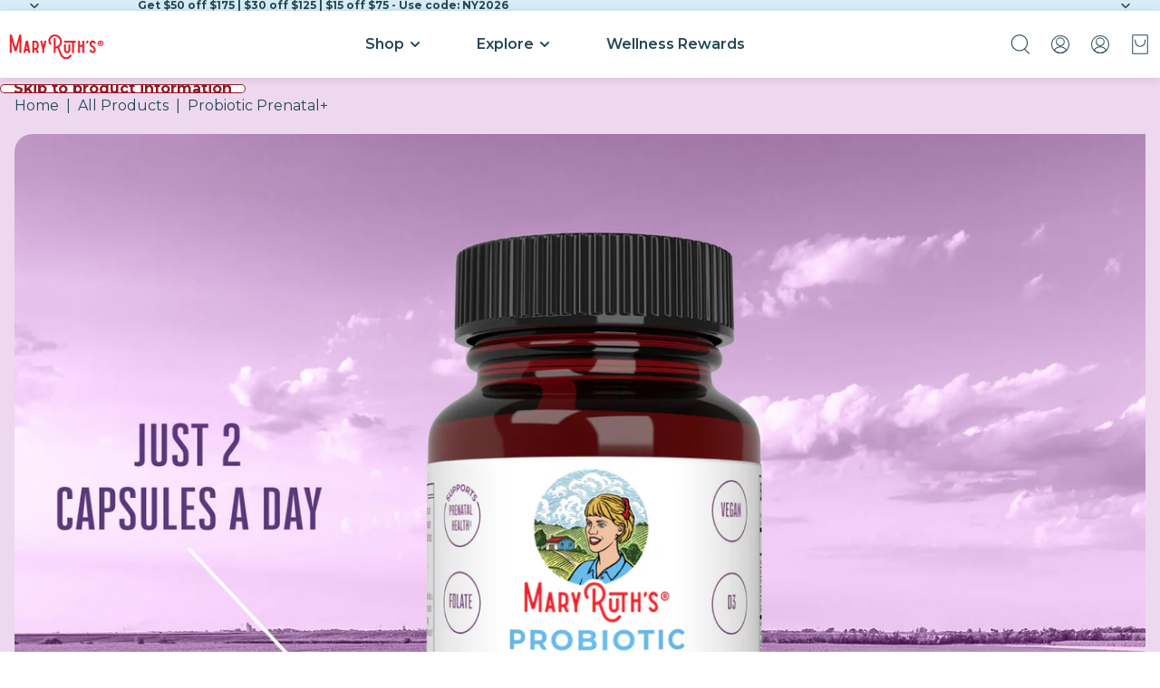

--- FILE ---
content_type: text/html; charset=utf-8
request_url: https://www.maryruthorganics.com/products/probiotic-prenatal-60-count-br-antioxidant-enhance-healthy-gut-biome-prenatal-support
body_size: 93188
content:
<!doctype html>
<html
  class="no-js"
  lang="en"
>
  <head>
    <!-- CONSENTMO Google Consent -->
    <script async crossorigin fetchpriority="high" src="/cdn/shopifycloud/importmap-polyfill/es-modules-shim.2.4.0.js"></script>
<script>
  // Google Consent Mode V2 integration script from Consentmo GDPR
  window.isenseRules = {};
  window.isenseRules.gcm = {
      gcmVersion: 2,
      integrationVersion: 2,
      initialState: 7,
      adsDataRedaction: true,
      urlPassthrough: true,
      storage: { ad_personalization: "granted", ad_storage: "granted", ad_user_data: "granted", analytics_storage: "granted", functionality_storage: "granted", personalization_storage: "granted", security_storage: "granted", wait_for_update: 500 }
  };
  window.isenseRules.initializeGcm = function (rules) {
    let initialState = rules.initialState;
    let analyticsBlocked = initialState === 0 || initialState === 3 || initialState === 6 || initialState === 7;
    let marketingBlocked = initialState === 0 || initialState === 2 || initialState === 5 || initialState === 7;
    let functionalityBlocked = initialState === 4 || initialState === 5 || initialState === 6 || initialState === 7;

    let gdprCache = localStorage.getItem('gdprCache') ? JSON.parse(localStorage.getItem('gdprCache')) : null;
    if (gdprCache && typeof gdprCache.updatedPreferences !== "undefined") {
      let updatedPreferences = gdprCache && typeof gdprCache.updatedPreferences !== "undefined" ? gdprCache.updatedPreferences : null;
      analyticsBlocked = parseInt(updatedPreferences.indexOf('analytics')) > -1;
      marketingBlocked = parseInt(updatedPreferences.indexOf('marketing')) > -1;
      functionalityBlocked = parseInt(updatedPreferences.indexOf('functionality')) > -1;
    }
    
    isenseRules.gcm = {
      ...rules,
      storage: {
        ad_personalization: marketingBlocked ? "denied" : "granted",
        ad_storage: marketingBlocked ? "denied" : "granted",
        ad_user_data: marketingBlocked ? "denied" : "granted",
        analytics_storage: analyticsBlocked ? "denied" : "granted",
        functionality_storage: functionalityBlocked ? "denied" : "granted",
        personalization_storage: functionalityBlocked ? "denied" : "granted",
        security_storage: "granted",
        wait_for_update: 500
      },
    };
  }

  // Google Consent Mode - initialization start
  window.isenseRules.initializeGcm({
    ...window.isenseRules.gcm,
    adsDataRedaction: true,
    urlPassthrough: true,
    initialState: 1
  });

  /*
  * initialState acceptable values:
  * 0 - Set both ad_storage and analytics_storage to denied
  * 1 - Set all categories to granted
  * 2 - Set only ad_storage to denied
  * 3 - Set only analytics_storage to denied
  * 4 - Set only functionality_storage to denied
  * 5 - Set both ad_storage and functionality_storage to denied
  * 6 - Set both analytics_storage and functionality_storage to denied
  * 7 - Set all categories to denied
  */

  window.dataLayer = window.dataLayer || [];
  function gtag() { window.dataLayer.push(arguments); }
  gtag("consent", "default", isenseRules.gcm.storage);
  isenseRules.gcm.adsDataRedaction && gtag("set", "ads_data_redaction", isenseRules.gcm.adsDataRedaction);
  isenseRules.gcm.urlPassthrough && gtag("set", "url_passthrough", isenseRules.gcm.urlPassthrough);
</script>

    <!-- START ReBuy async -->
    <script src="https://cdn.rebuyengine.com/onsite/js/rebuy.js?shop=maryruth-organics.myshopify.com"></script>
    <!-- End ReBuy async -->

    <!-- SCRIPT - Rebuy A/B Test -->
    <script src="https://cdn.rebuyengine.com/onsite/js/experiments.js"></script>   

    <!-- Intelligems -->
    <script type="module" blocking="render" fetchpriority="high" src="https://cdn.intelligems.io/esm/a9711accc8fb/bundle.js" async></script>

    <!-- Truemed -->
    <script>
     const loc = window.location.href;
    if(loc.includes('/tools/recurring')){
      window.location.href = 'https://account.maryruthorganics.com/';
    }
    window.Shopify = window.Shopify || {theme: {id: 131094020193, role: 'main' } };
    window._template = {
        directory: "",
        name: "product",
        suffix: ""
    };
    window.hasSubItem = false;
     window.renderTrueMed = function (idToRender) {
       const container = document.querySelector('.common_truemed');
       if (!container) return;
       container.innerHTML = ''; // remove old one
 
       const newDiv = document.createElement('div');
       newDiv.id = 'truemed-instructions';
       newDiv.style.fontSize = '14px';
       newDiv.setAttribute('icon-height', '12');
       newDiv.setAttribute('data-public-id', idToRender);
 
       container.appendChild(newDiv);
 
       // If TrueMed provides a re-init method, call it here
       // Example: truemed.reloadWidgets();
     }
  </script>

  <!-- Dash.Fi Alpha -->
  <script async src="https://pixel.dashfi.dev/static/js/pixel.dash.fi.js"></script>
  <script>window.dashFiTracker = window.dashFiTracker ||
{};window.dashFiTracker['siteIdentifier'] = '1efde142-e403-60de-9c24-6e075df9b3c7';
</script>

    <!-- MAX QUANTITY -->
    <script>
      window.item_max_quantity = "" || null;
    </script>

    <!-- REDIRECTS -->
    
<script>
    // !!!!! IMPORTANT !!!!!
    // This field should only be edited by a developer.
    // If you need to edit this field reach out to someone on the Dev Team.
    // !!!!! IMPORTANT !!!!!
    
    // A note for the dev team: sometimes editing this field in the customizer is flakey so it's probably better to write it in your code editor and then copy it over.
    
    // REMINDER: update both Production themes with the same edit
     
    // 6/28/22 - this request came in from Cassie and this redirect will need to be removed when she finishes editing the blog post
    if (window.location.pathname == "/blogs/mindful-living/supporting-a-healthy-immune-system-is-more-important-now-than-ever") {
        window.location.replace("https://www.maryruthorganics.com/blogs/mindful-living/support-your-family-immunity")
    }
    
    // 6/29/22 - Jayesh is requesting this redirect; it probably needs to be removed after the Veefriends event
    if (window.location.pathname == "/products/accountable-anteater-gummies") {
        window.location.replace("https://www.maryruthorganics.com/pages/veefriends")
    }
    
    // 7/28/22 - Jayesh is request these PDPs redirect to the Back To School LP
    if (window.location.pathname == "/products/the-gummy-love-routine") {
        window.location.replace("https://www.maryruthorganics.com/pages/bts-kids")
    }
    
    if (window.location.pathname == "/products/the-focus-routine") {
        window.location.replace("https://www.maryruthorganics.com/pages/bts-kids")
    }
    
    if (window.location.pathname == "/products/the-gut-health-routine") {
        window.location.replace("https://www.maryruthorganics.com/pages/bts-kids")
    }
    
    if (window.location.pathname == "/products/kids-immunity-routine") {
        window.location.replace("https://www.maryruthorganics.com/pages/bts-kids")
    }
    
    if (window.location.pathname == "/products/liquid-morning-multivitamin-liquid-probiotic") {
        window.location.replace("https://www.maryruthorganics.com/pages/bts-liquids")
    }
    
    if (window.location.pathname == "/products/triad-of-health-routine") {
        window.location.replace("https://www.maryruthorganics.com/products/triad-of-health")
    }
    
    if (window.location.pathname == "/products/womens-gummy-love-routine") {
        window.location.replace("https://www.maryruthorganics.com/pages/bts-gummies")
    }
    
    if (window.location.pathname == "/products/mens-gummy-love-routine") {
        window.location.replace("https://www.maryruthorganics.com/pages/bts-gummies")
    }
    
    if (window.location.pathname == "/products/adult-immunity-routine") {
        window.location.replace("https://www.maryruthorganics.com/pages/bts-gummies")
    }
    
    if (window.location.pathname == "/products/the-gummy-morning-routine") {
        window.location.replace("https://www.maryruthorganics.com/pages/bts-gummies")
    }

    if (window.location.pathname == "/products/kids-gummy-bundle-5") {
        window.location.replace("https://try.maryruthorganics.com/kids-bundle")
    }

    if (window.location.pathname == "/products/kids-gummy-bundle-4") {
        window.location.replace("https://try.maryruthorganics.com/kids-essentials")
    }

    if (window.location.pathname == "/products/kids-gummy-bundle-3") {
        window.location.replace("https://try.maryruthorganics.com/kid-must-haves")
    }

    if (window.location.pathname == "/products/liquid-ionic-zinc-free-gift") {
        window.location.replace("https://www.maryruthorganics.com/products/liquid-zinc-4-oz")
    }

    if (window.location.pathname == "/products/liquid-ionic-zinc-free-product") {
        window.location.replace("https://www.maryruthorganics.com/products/liquid-zinc-4-oz")
    }

    if (window.location.pathname == "/products/d3-gummies-free-gift") {
        window.location.replace("https://www.maryruthorganics.com/products/d3-gummies")
    }

    if (window.location.pathname == "/products/immunity-gummies-sugar-free-free-gift") {
        window.location.replace("https://www.maryruthorganics.com/products/sugar-free-immunity-gummies-90-count")
    }

    if (window.location.pathname == "/products/landing-page-test") {
        window.location.replace("https://www.maryruthorganics.com/")
    }

    if (window.location.pathname == "/products/wellness-superstar") {
        window.location.replace("https://www.maryruthorganics.com/pages/wellness-rewards")
    }

    if (window.location.pathname == "/products/mystery-gift") {
        window.location.replace("https://www.maryruthorganics.com/")
    }

    if (window.location.pathname == "/products/20-cashback") {
        window.location.replace("https://www.maryruthorganics.com/")
    }

    if (window.location.pathname == "/products/25-cashback") {
        window.location.replace("https://www.maryruthorganics.com/")
    }

    if (window.location.pathname == "/products/30-cashback") {
        window.location.replace("https://www.maryruthorganics.com/")
    }

    if (window.location.pathname == "/products/35-cashback") {
        window.location.replace("https://www.maryruthorganics.com/")
    }

    if (window.location.pathname == "/products/test-am-pm-routine") {
        window.location.replace("https://www.maryruthorganics.com/")
    }

    if (window.location.pathname == "/products/free-samples") {
        window.location.replace("https://www.maryruthorganics.com/")
    }

    if (window.location.pathname == "/collections/beauty-skin-care") {
        window.location.replace("https://www.maryruthorganics.com/collections/beauty-from-within")
    }

    if (window.location.pathname == "/collections/overall-health") {
        window.location.replace("https://www.maryruthorganics.com/collections/overall")
    }

    if (window.location.pathname == "/products/1-oz-sample") {
        window.location.replace("https://www.maryruthorganics.com/")
    }

    if (window.location.pathname == "/products/1oz-sample") {
        window.location.replace("https://www.maryruthorganics.com/")
    }
    // end - created 7/28/2022 PDP redirects - last updated 12/29/2025
    
    </script>

    <!-- META TAGS -->
    <meta charset="utf-8">
<meta
  http-equiv="X-UA-Compatible"
  content="IE=edge"
>
<meta
  name="viewport"
  content="width=device-width, initial-scale=1.0"
>
<meta
  name="view-transition"
  content="same-origin"
>
<meta
  name="theme-color"
  content=""
>

<meta
  property="og:site_name"
  content="MaryRuth Organics"
>
<meta
  property="og:url"
  content="https://www.maryruthorganics.com/products/probiotic-prenatal-60-count-br-antioxidant-enhance-healthy-gut-biome-prenatal-support"
>
<meta
  property="og:title"
  content="Prenatal Probiotic For Pregnancy"
>
<meta
  property="og:type"
  content="product"
>
<meta
  property="og:description"
  content="Prenatal Probiotics And More! If you’re looking for a probiotic with added vitamins, minerals, and botanicals to support your and your growing baby’s nutrient needs, reach for our Probiotic Prenatal+ capsules! These capsules also include Choline (as VitaCholine®), an essential nutrient for the brain that may help mom&#39;s"
><meta
    property="og:image"
    content="http://www.maryruthorganics.com/cdn/shop/files/probiotic-prenatal-plus-60-capsules-maryruths.jpg?v=1763552850"
  >
  <meta
    property="og:image:secure_url"
    content="https://www.maryruthorganics.com/cdn/shop/files/probiotic-prenatal-plus-60-capsules-maryruths.jpg?v=1763552850"
  >
  <meta
    property="og:image:width"
    content="2000"
  >
  <meta
    property="og:image:height"
    content="2000"
  ><meta
    property="og:price:amount"
    content="24.95"
  >
  <meta
    property="og:price:currency"
    content="USD"
  ><meta
  name="twitter:card"
  content="summary_large_image"
>
<meta
  name="twitter:title"
  content="Prenatal Probiotic For Pregnancy"
>
<meta
  name="twitter:description"
  content="Prenatal Probiotics And More! If you’re looking for a probiotic with added vitamins, minerals, and botanicals to support your and your growing baby’s nutrient needs, reach for our Probiotic Prenatal+ capsules! These capsules also include Choline (as VitaCholine®), an essential nutrient for the brain that may help mom&#39;s"
>

<title>
  Prenatal Probiotic For Pregnancy
 &ndash; MaryRuth Organics</title>

<link
  rel="canonical"
  href="https://www.maryruthorganics.com/products/probiotic-prenatal-60-count-br-antioxidant-enhance-healthy-gut-biome-prenatal-support"
>


  <meta
    name="description"
    content="Prenatal Probiotics And More! If you’re looking for a probiotic with added vitamins, minerals, and botanicals to support your and your growing baby’s nutrient needs, reach for our Probiotic Prenatal+ capsules! These capsules also include Choline (as VitaCholine®), an essential nutrient for the brain that may help mom&#39;s"
  >


    

<!--  -->
<!--  -->
<!--  -->

    <!-- Replo Landing Pages -->
    
    
    
    
    
    
      
      
    
  

    <link href="//www.maryruthorganics.com/cdn/shop/t/767/assets/base.css?v=43549967680350063831764353174" rel="stylesheet" type="text/css" media="all" />

    
<link
        rel="icon"
        type="image/png"
        href="//www.maryruthorganics.com/cdn/shop/files/maryruths-favicon.png?crop=center&height=32&v=1757427605&width=32"
      >
    <link
      rel="expect"
      href="#MainContent"
      blocking="render"
      id="view-transition-render-blocker"
    ><meta charset="utf-8">
<meta
  http-equiv="X-UA-Compatible"
  content="IE=edge"
>
<meta
  name="viewport"
  content="width=device-width, initial-scale=1.0"
>
<meta
  name="view-transition"
  content="same-origin"
>
<meta
  name="theme-color"
  content=""
>

<meta
  property="og:site_name"
  content="MaryRuth Organics"
>
<meta
  property="og:url"
  content="https://www.maryruthorganics.com/products/probiotic-prenatal-60-count-br-antioxidant-enhance-healthy-gut-biome-prenatal-support"
>
<meta
  property="og:title"
  content="Prenatal Probiotic For Pregnancy"
>
<meta
  property="og:type"
  content="product"
>
<meta
  property="og:description"
  content="Prenatal Probiotics And More! If you’re looking for a probiotic with added vitamins, minerals, and botanicals to support your and your growing baby’s nutrient needs, reach for our Probiotic Prenatal+ capsules! These capsules also include Choline (as VitaCholine®), an essential nutrient for the brain that may help mom&#39;s"
><meta
    property="og:image"
    content="http://www.maryruthorganics.com/cdn/shop/files/probiotic-prenatal-plus-60-capsules-maryruths.jpg?v=1763552850"
  >
  <meta
    property="og:image:secure_url"
    content="https://www.maryruthorganics.com/cdn/shop/files/probiotic-prenatal-plus-60-capsules-maryruths.jpg?v=1763552850"
  >
  <meta
    property="og:image:width"
    content="2000"
  >
  <meta
    property="og:image:height"
    content="2000"
  ><meta
    property="og:price:amount"
    content="24.95"
  >
  <meta
    property="og:price:currency"
    content="USD"
  ><meta
  name="twitter:card"
  content="summary_large_image"
>
<meta
  name="twitter:title"
  content="Prenatal Probiotic For Pregnancy"
>
<meta
  name="twitter:description"
  content="Prenatal Probiotics And More! If you’re looking for a probiotic with added vitamins, minerals, and botanicals to support your and your growing baby’s nutrient needs, reach for our Probiotic Prenatal+ capsules! These capsules also include Choline (as VitaCholine®), an essential nutrient for the brain that may help mom&#39;s"
>

<title>
  Prenatal Probiotic For Pregnancy
 &ndash; MaryRuth Organics</title>

<link
  rel="canonical"
  href="https://www.maryruthorganics.com/products/probiotic-prenatal-60-count-br-antioxidant-enhance-healthy-gut-biome-prenatal-support"
>


  <meta
    name="description"
    content="Prenatal Probiotics And More! If you’re looking for a probiotic with added vitamins, minerals, and botanicals to support your and your growing baby’s nutrient needs, reach for our Probiotic Prenatal+ capsules! These capsules also include Choline (as VitaCholine®), an essential nutrient for the brain that may help mom&#39;s"
  >

<link
    rel="preconnect"
    href="https://fonts.shopifycdn.com"
    crossorigin
  >
<link
    rel="preload"
    as="font"
    href="//www.maryruthorganics.com/cdn/fonts/montserrat/montserrat_n4.81949fa0ac9fd2021e16436151e8eaa539321637.woff2"
    type="font/woff2"
    crossorigin
  ><link
    rel="preload"
    as="font"
    href="//www.maryruthorganics.com/cdn/fonts/montserrat/montserrat_n4.81949fa0ac9fd2021e16436151e8eaa539321637.woff2"
    type="font/woff2"
    crossorigin
  ><link
    rel="preload"
    as="font"
    href="//www.maryruthorganics.com/cdn/fonts/montserrat/montserrat_n4.81949fa0ac9fd2021e16436151e8eaa539321637.woff2"
    type="font/woff2"
    crossorigin
  ><link
    rel="preload"
    as="font"
    href="//www.maryruthorganics.com/cdn/fonts/montserrat/montserrat_n4.81949fa0ac9fd2021e16436151e8eaa539321637.woff2"
    type="font/woff2"
    crossorigin
  >
<script type="importmap">
  {
    "imports": {
      "@theme/product-title": "//www.maryruthorganics.com/cdn/shop/t/767/assets/product-title-truncation.js?v=81744426891537421781763663008",
      "@theme/component": "//www.maryruthorganics.com/cdn/shop/t/767/assets/component.js?v=80370191270241544621763663008",
      "@theme/dialog": "//www.maryruthorganics.com/cdn/shop/t/767/assets/dialog.js?v=40803435292154375831763663008",
      "@theme/events": "//www.maryruthorganics.com/cdn/shop/t/767/assets/events.js?v=26166644030623418901763663008",
      "@theme/focus": "//www.maryruthorganics.com/cdn/shop/t/767/assets/focus.js?v=60436577539430446401763663008",
      "@theme/morph": "//www.maryruthorganics.com/cdn/shop/t/767/assets/morph.js?v=130689995393408371391763663008",
      "@theme/paginated-list": "//www.maryruthorganics.com/cdn/shop/t/767/assets/paginated-list.js?v=133986602874276018051763663008",
      "@theme/performance": "//www.maryruthorganics.com/cdn/shop/t/767/assets/performance.js?v=25067702614201670671763663008",
      "@theme/product-form": "//www.maryruthorganics.com/cdn/shop/t/767/assets/product-form.js?v=141380535127643269961763663008",
      "@theme/recently-viewed-products": "//www.maryruthorganics.com/cdn/shop/t/767/assets/recently-viewed-products.js?v=94729125001750262651763663008",
      "@theme/scrolling": "//www.maryruthorganics.com/cdn/shop/t/767/assets/scrolling.js?v=10957690925586738441763663008",
      "@theme/section-renderer": "//www.maryruthorganics.com/cdn/shop/t/767/assets/section-renderer.js?v=146046498830626579641763663008",
      "@theme/utilities": "//www.maryruthorganics.com/cdn/shop/t/767/assets/utilities.js?v=127314618558186079721763663008",
      "@theme/variant-picker": "//www.maryruthorganics.com/cdn/shop/t/767/assets/variant-picker.js?v=149024113108299071891763663008",
      "@theme/media-gallery": "//www.maryruthorganics.com/cdn/shop/t/767/assets/media-gallery.js?v=111441960308641931071763663008",
      "@theme/quick-add": "//www.maryruthorganics.com/cdn/shop/t/767/assets/quick-add.js?v=12917282792548324661763663008"
    }
  }
</script>


  
  <script
    src="//www.maryruthorganics.com/cdn/shop/t/767/assets/view-transitions.js?v=132588197357770770831763663008"
  ></script>
  


<link
  rel="modulepreload"
  href="//www.maryruthorganics.com/cdn/shop/t/767/assets/utilities.js?v=127314618558186079721763663008"
>
<link
  rel="modulepreload"
  href="//www.maryruthorganics.com/cdn/shop/t/767/assets/component.js?v=80370191270241544621763663008"
>
<link
  rel="modulepreload"
  href="//www.maryruthorganics.com/cdn/shop/t/767/assets/section-renderer.js?v=146046498830626579641763663008"
>
<link
  rel="modulepreload"
  href="//www.maryruthorganics.com/cdn/shop/t/767/assets/morph.js?v=130689995393408371391763663008"
>



<link
  rel="modulepreload"
  href="//www.maryruthorganics.com/cdn/shop/t/767/assets/focus.js?v=60436577539430446401763663008"
>
<link
  rel="modulepreload"
  href="//www.maryruthorganics.com/cdn/shop/t/767/assets/recently-viewed-products.js?v=94729125001750262651763663008"
>
<link
  rel="modulepreload"
  href="//www.maryruthorganics.com/cdn/shop/t/767/assets/scrolling.js?v=10957690925586738441763663008"
>
<link
  rel="modulepreload"
  href="//www.maryruthorganics.com/cdn/shop/t/767/assets/events.js?v=26166644030623418901763663008"
>
<script
  src="//www.maryruthorganics.com/cdn/shop/t/767/assets/quick-add.js?v=12917282792548324661763663008"
  type="module"
></script>

<script
  src="//www.maryruthorganics.com/cdn/shop/t/767/assets/dialog.js?v=40803435292154375831763663008"
  type="module"
></script>
<script
  src="//www.maryruthorganics.com/cdn/shop/t/767/assets/variant-picker.js?v=149024113108299071891763663008"
  type="module"
></script>
<script
  src="//www.maryruthorganics.com/cdn/shop/t/767/assets/product-card.js?v=46085189543194988631763663008"
  type="module"
></script>
<script
  src="//www.maryruthorganics.com/cdn/shop/t/767/assets/product-form.js?v=141380535127643269961763663008"
  type="module"
></script>
<script
  src="//www.maryruthorganics.com/cdn/shop/t/767/assets/accordion-custom.js?v=99000499017714805851763663008"
  type="module"
></script>
<script
  src="//www.maryruthorganics.com/cdn/shop/t/767/assets/media.js?v=37825095869491791421763663008"
  type="module"
></script>
<script
  src="//www.maryruthorganics.com/cdn/shop/t/767/assets/product-price.js?v=30079423257668675401763663008"
  type="module"
></script>
<script
  src="//www.maryruthorganics.com/cdn/shop/t/767/assets/product-title-truncation.js?v=81744426891537421781763663008"
  type="module"
></script>
<script
  src="//www.maryruthorganics.com/cdn/shop/t/767/assets/product-inventory.js?v=16343734458933704981763663008"
  type="module"
></script>
<script
  src="//www.maryruthorganics.com/cdn/shop/t/767/assets/show-more.js?v=94563802205717136101763663008"
  type="module"
></script>
<script
  src="//www.maryruthorganics.com/cdn/shop/t/767/assets/slideshow.js?v=153988035527164969171763663008"
  type="module"
></script>
<script
  src="//www.maryruthorganics.com/cdn/shop/t/767/assets/floating-panel.js?v=128677600744947036551763663008"
  type="module"
></script>
<script
  src="//www.maryruthorganics.com/cdn/shop/t/767/assets/video-background.js?v=25237992823806706551763663008"
  type="module"
></script>
<script
  src="//www.maryruthorganics.com/cdn/shop/t/767/assets/component-quantity-selector.js?v=165853331022690512991763663008"
  type="module"
></script>
<script
  src="//www.maryruthorganics.com/cdn/shop/t/767/assets/media-gallery.js?v=111441960308641931071763663008"
  type="module"
></script>
<script
  src="//www.maryruthorganics.com/cdn/shop/t/767/assets/rte-formatter.js?v=101420294193111439321763663008"
  type="module"
></script>


  <script
    src="//www.maryruthorganics.com/cdn/shop/t/767/assets/localization.js?v=126407891841464807071763663008"
    type="module"
  ></script>



  <script type="module">
    import { RecentlyViewed } from '@theme/recently-viewed-products';
    RecentlyViewed.addProduct('4043744706657');
  </script>



  <script
    src="//www.maryruthorganics.com/cdn/shop/t/767/assets/product-card-link.js?v=98430775478448931631763663008"
    type="module"
  ></script>


<script
  src="//www.maryruthorganics.com/cdn/shop/t/767/assets/auto-close-details.js?v=58350291535404441581763663008"
  defer="defer"
></script>

<script
  defer
  src="//www.maryruthorganics.com/cdn/shop/t/767/assets/placeholder-image.js?v=97758057548568586831763663008"
  type="module"
></script>

<script>
  const basePath = 'https://cdn.shopify.com/static/themes/horizon/placeholders';
  const Theme = {
    placeholders: {
      general: [
        `${basePath}/general-1.png`,
        `${basePath}/general-2.png`,
        `${basePath}/general-3.png`,
        `${basePath}/general-4.png`,
        `${basePath}/general-5.png`,
        `${basePath}/general-6.png`,
        `${basePath}/general-7.png`,
      ],
      product: [`${basePath}/product-ball.png`, `${basePath}/product-cone.png`, `${basePath}/product-cube.png`],
    },
    translations: {
      placeholder_image: `Placeholder image`,
      added: `Added`,
    },
    routes: {
      cart_add_url: '/cart/add.js',
      cart_change_url: '/cart/change',
      cart_update_url: '/cart/update',
      cart_url: '/cart',
      predictive_search_url: '/search/suggest',
      search_url: '/search',
    },
    template: {
      name: 'product',
    },
  };
</script>


<style data-shopify>
  @font-face {
  font-family: Montserrat;
  font-weight: 400;
  font-style: normal;
  font-display: swap;
  src: url("//www.maryruthorganics.com/cdn/fonts/montserrat/montserrat_n4.81949fa0ac9fd2021e16436151e8eaa539321637.woff2") format("woff2"),
       url("//www.maryruthorganics.com/cdn/fonts/montserrat/montserrat_n4.a6c632ca7b62da89c3594789ba828388aac693fe.woff") format("woff");
}

  @font-face {
  font-family: Montserrat;
  font-weight: 700;
  font-style: normal;
  font-display: swap;
  src: url("//www.maryruthorganics.com/cdn/fonts/montserrat/montserrat_n7.3c434e22befd5c18a6b4afadb1e3d77c128c7939.woff2") format("woff2"),
       url("//www.maryruthorganics.com/cdn/fonts/montserrat/montserrat_n7.5d9fa6e2cae713c8fb539a9876489d86207fe957.woff") format("woff");
}

  @font-face {
  font-family: Montserrat;
  font-weight: 400;
  font-style: italic;
  font-display: swap;
  src: url("//www.maryruthorganics.com/cdn/fonts/montserrat/montserrat_i4.5a4ea298b4789e064f62a29aafc18d41f09ae59b.woff2") format("woff2"),
       url("//www.maryruthorganics.com/cdn/fonts/montserrat/montserrat_i4.072b5869c5e0ed5b9d2021e4c2af132e16681ad2.woff") format("woff");
}

  @font-face {
  font-family: Montserrat;
  font-weight: 700;
  font-style: italic;
  font-display: swap;
  src: url("//www.maryruthorganics.com/cdn/fonts/montserrat/montserrat_i7.a0d4a463df4f146567d871890ffb3c80408e7732.woff2") format("woff2"),
       url("//www.maryruthorganics.com/cdn/fonts/montserrat/montserrat_i7.f6ec9f2a0681acc6f8152c40921d2a4d2e1a2c78.woff") format("woff");
}


  @font-face {
  font-family: Montserrat;
  font-weight: 400;
  font-style: normal;
  font-display: swap;
  src: url("//www.maryruthorganics.com/cdn/fonts/montserrat/montserrat_n4.81949fa0ac9fd2021e16436151e8eaa539321637.woff2") format("woff2"),
       url("//www.maryruthorganics.com/cdn/fonts/montserrat/montserrat_n4.a6c632ca7b62da89c3594789ba828388aac693fe.woff") format("woff");
}

  @font-face {
  font-family: Montserrat;
  font-weight: 700;
  font-style: normal;
  font-display: swap;
  src: url("//www.maryruthorganics.com/cdn/fonts/montserrat/montserrat_n7.3c434e22befd5c18a6b4afadb1e3d77c128c7939.woff2") format("woff2"),
       url("//www.maryruthorganics.com/cdn/fonts/montserrat/montserrat_n7.5d9fa6e2cae713c8fb539a9876489d86207fe957.woff") format("woff");
}

  @font-face {
  font-family: Montserrat;
  font-weight: 400;
  font-style: italic;
  font-display: swap;
  src: url("//www.maryruthorganics.com/cdn/fonts/montserrat/montserrat_i4.5a4ea298b4789e064f62a29aafc18d41f09ae59b.woff2") format("woff2"),
       url("//www.maryruthorganics.com/cdn/fonts/montserrat/montserrat_i4.072b5869c5e0ed5b9d2021e4c2af132e16681ad2.woff") format("woff");
}

  @font-face {
  font-family: Montserrat;
  font-weight: 700;
  font-style: italic;
  font-display: swap;
  src: url("//www.maryruthorganics.com/cdn/fonts/montserrat/montserrat_i7.a0d4a463df4f146567d871890ffb3c80408e7732.woff2") format("woff2"),
       url("//www.maryruthorganics.com/cdn/fonts/montserrat/montserrat_i7.f6ec9f2a0681acc6f8152c40921d2a4d2e1a2c78.woff") format("woff");
}


  @font-face {
  font-family: Montserrat;
  font-weight: 400;
  font-style: normal;
  font-display: swap;
  src: url("//www.maryruthorganics.com/cdn/fonts/montserrat/montserrat_n4.81949fa0ac9fd2021e16436151e8eaa539321637.woff2") format("woff2"),
       url("//www.maryruthorganics.com/cdn/fonts/montserrat/montserrat_n4.a6c632ca7b62da89c3594789ba828388aac693fe.woff") format("woff");
}

  @font-face {
  font-family: Montserrat;
  font-weight: 700;
  font-style: normal;
  font-display: swap;
  src: url("//www.maryruthorganics.com/cdn/fonts/montserrat/montserrat_n7.3c434e22befd5c18a6b4afadb1e3d77c128c7939.woff2") format("woff2"),
       url("//www.maryruthorganics.com/cdn/fonts/montserrat/montserrat_n7.5d9fa6e2cae713c8fb539a9876489d86207fe957.woff") format("woff");
}

  @font-face {
  font-family: Montserrat;
  font-weight: 400;
  font-style: italic;
  font-display: swap;
  src: url("//www.maryruthorganics.com/cdn/fonts/montserrat/montserrat_i4.5a4ea298b4789e064f62a29aafc18d41f09ae59b.woff2") format("woff2"),
       url("//www.maryruthorganics.com/cdn/fonts/montserrat/montserrat_i4.072b5869c5e0ed5b9d2021e4c2af132e16681ad2.woff") format("woff");
}

  @font-face {
  font-family: Montserrat;
  font-weight: 700;
  font-style: italic;
  font-display: swap;
  src: url("//www.maryruthorganics.com/cdn/fonts/montserrat/montserrat_i7.a0d4a463df4f146567d871890ffb3c80408e7732.woff2") format("woff2"),
       url("//www.maryruthorganics.com/cdn/fonts/montserrat/montserrat_i7.f6ec9f2a0681acc6f8152c40921d2a4d2e1a2c78.woff") format("woff");
}


  @font-face {
  font-family: Montserrat;
  font-weight: 400;
  font-style: normal;
  font-display: swap;
  src: url("//www.maryruthorganics.com/cdn/fonts/montserrat/montserrat_n4.81949fa0ac9fd2021e16436151e8eaa539321637.woff2") format("woff2"),
       url("//www.maryruthorganics.com/cdn/fonts/montserrat/montserrat_n4.a6c632ca7b62da89c3594789ba828388aac693fe.woff") format("woff");
}

  @font-face {
  font-family: Montserrat;
  font-weight: 700;
  font-style: normal;
  font-display: swap;
  src: url("//www.maryruthorganics.com/cdn/fonts/montserrat/montserrat_n7.3c434e22befd5c18a6b4afadb1e3d77c128c7939.woff2") format("woff2"),
       url("//www.maryruthorganics.com/cdn/fonts/montserrat/montserrat_n7.5d9fa6e2cae713c8fb539a9876489d86207fe957.woff") format("woff");
}

  @font-face {
  font-family: Montserrat;
  font-weight: 400;
  font-style: italic;
  font-display: swap;
  src: url("//www.maryruthorganics.com/cdn/fonts/montserrat/montserrat_i4.5a4ea298b4789e064f62a29aafc18d41f09ae59b.woff2") format("woff2"),
       url("//www.maryruthorganics.com/cdn/fonts/montserrat/montserrat_i4.072b5869c5e0ed5b9d2021e4c2af132e16681ad2.woff") format("woff");
}

  @font-face {
  font-family: Montserrat;
  font-weight: 700;
  font-style: italic;
  font-display: swap;
  src: url("//www.maryruthorganics.com/cdn/fonts/montserrat/montserrat_i7.a0d4a463df4f146567d871890ffb3c80408e7732.woff2") format("woff2"),
       url("//www.maryruthorganics.com/cdn/fonts/montserrat/montserrat_i7.f6ec9f2a0681acc6f8152c40921d2a4d2e1a2c78.woff") format("woff");
}


  :root {
    /* Page Layout */
    --sidebar-width: 25rem;
    --narrow-content-width: 36rem;
    --normal-content-width: 42rem;
    --wide-content-width: 46rem;
    --narrow-page-width: 90rem;
    --normal-page-width: 120rem;
    --wide-page-width: 150rem;

    /* Section Heights */
    --section-height-small: 15rem;
    --section-height-medium: 25rem;
    --section-height-large: 35rem;

    @media screen and (min-width: 40em) {
      --section-height-small: 40svh;
      --section-height-medium: 55svh;
      --section-height-large: 70svh;
    }

    @media screen and (min-width: 60em) {
      --section-height-small: 50svh;
      --section-height-medium: 65svh;
      --section-height-large: 80svh;
    }

    /* Letter spacing */
    --letter-spacing-sm: 0.06em;
    --letter-spacing-md: 0.13em;

    /* Font families */
    --font-body--family: Montserrat, sans-serif;
    --font-body--style: normal;
    --font-body--weight: 400;
    --font-subheading--family: Montserrat, sans-serif;
    --font-subheading--style: normal;
    --font-subheading--weight: 400;
    --font-heading--family: Montserrat, sans-serif;
    --font-heading--style: normal;
    --font-heading--weight: 400;
    --font-accent--family: Montserrat, sans-serif;
    --font-accent--style: normal;
    --font-accent--weight: 400;

    /* Margin sizes */
    --font-h1--spacing: 0.25em;
    --font-h2--spacing: 0.25em;
    --font-h3--spacing: 0.25em;
    --font-h4--spacing: 0.25em;
    --font-h5--spacing: 0.25em;
    --font-h6--spacing: 0.25em;
    --font-paragraph--spacing: 0.5em;

    /* Heading colors */
    --font-h1--color: var(--color-foreground-heading);
    --font-h2--color: var(--color-foreground-heading);
    --font-h3--color: var(--color-foreground-heading);
    --font-h4--color: var(--color-foreground-heading);
    --font-h5--color: var(--color-foreground-heading);
    --font-h6--color: var(--color-foreground-heading);

    /** Z-Index / Layering */
    --layer-section-background: -2;
    --layer-lowest: -1;
    --layer-base: 0;
    --layer-flat: 1;
    --layer-raised: 2;
    --layer-heightened: 4;
    --layer-sticky: 8;
    --layer-window-overlay: 10;
    --layer-header-menu: 12;
    --layer-overlay: 16;
    --layer-menu-drawer: 18;
    --layer-temporary: 20;

    /* Max-width / Measure */
    --max-width--body-normal: 50ch;
    --max-width--body-narrow: 35ch;

    --max-width--heading-normal: 50ch;
    --max-width--heading-narrow: 30ch;

    --max-width--display-normal: 20ch;
    --max-width--display-narrow: 15ch;
    --max-width--display-tight: 5ch;

    /* Letter-spacing / Tracking */
    --letter-spacing--display-tight: -0.03em;
    --letter-spacing--display-normal: 0;
    --letter-spacing--display-loose: 0.03em;

    --letter-spacing--heading-tight: -0.03em;
    --letter-spacing--heading-normal: 0;
    --letter-spacing--heading-loose: 0.03em;

    --letter-spacing--body-tight: -0.03em;
    --letter-spacing--body-normal: 0;
    --letter-spacing--body-loose: 0.03em;

    /* Line height / Leading */
    --line-height: 1;

    --line-height--display-tight: 1;
    --line-height--display-normal: 1.1;
    --line-height--display-loose: 1.2;

    --line-height--heading-tight: 1.15;
    --line-height--heading-normal: 1.25;
    --line-height--heading-loose: 1.35;

    --line-height--body-tight: 1.2;
    --line-height--body-normal: 1.4;
    --line-height--body-loose: 1.6;

    /* Typography presets */
    --font-size--paragraph: 1.0rem;--font-size--h1: clamp(2.25rem, 5.6vw, 3.5rem);--font-size--h2: 2.0rem;--font-size--h3: 2.0rem;--font-size--h4: 1.5rem;--font-size--h5: 1.125rem;--font-size--h6: 1.0rem;--font-paragraph--weight: 400;--font-paragraph--letter-spacing: var(--letter-spacing--body-normal);--font-paragraph--size: var(--font-size--paragraph);--font-paragraph--family: var(--font-body--family);--font-paragraph--style: var(--font-body--style);--font-paragraph--case: ;--font-paragraph--line-height: var(--line-height--body-normal);--font-h1--weight: var(--font-accent--weight);--font-h1--letter-spacing: var(--letter-spacing--heading-normal);--font-h1--size: var(--font-size--h1);--font-h1--family: var(--font-accent--family);--font-h1--style: var(--font-accent--style);--font-h1--case: none;--font-h1--line-height: var(--line-height--display-tight);--font-h2--weight: var(--font-heading--weight);--font-h2--letter-spacing: var(--letter-spacing--heading-normal);--font-h2--size: var(--font-size--h2);--font-h2--family: var(--font-heading--family);--font-h2--style: var(--font-heading--style);--font-h2--case: none;--font-h2--line-height: var(--line-height--display-loose);--font-h3--weight: var(--font-heading--weight);--font-h3--letter-spacing: var(--letter-spacing--heading-normal);--font-h3--size: var(--font-size--h3);--font-h3--family: var(--font-heading--family);--font-h3--style: var(--font-heading--style);--font-h3--case: none;--font-h3--line-height: var(--line-height--display-tight);--font-h4--weight: var(--font-heading--weight);--font-h4--letter-spacing: var(--letter-spacing--heading-normal);--font-h4--size: var(--font-size--h4);--font-h4--family: var(--font-heading--family);--font-h4--style: var(--font-heading--style);--font-h4--case: none;--font-h4--line-height: var(--line-height--display-tight);--font-h5--weight: var(--font-subheading--weight);--font-h5--letter-spacing: var(--letter-spacing--heading-normal);--font-h5--size: var(--font-size--h5);--font-h5--family: var(--font-subheading--family);--font-h5--style: var(--font-subheading--style);--font-h5--case: none;--font-h5--line-height: var(--line-height--display-loose);--font-h6--weight: var(--font-subheading--weight);--font-h6--letter-spacing: var(--letter-spacing--heading-normal);--font-h6--size: var(--font-size--h6);--font-h6--family: var(--font-subheading--family);--font-h6--style: var(--font-subheading--style);--font-h6--case: none;--font-h6--line-height: var(--line-height--display-loose);

    /* Hardcoded font sizes */
    --font-size--2xs: 0.625rem;
    --font-size--xs: 0.8125rem;
    --font-size--sm: 0.875rem;
    --font-size--md: 1rem;
    --font-size--lg: 1.125rem;
    --font-size--xl: 1.25rem;
    --font-size--2xl: 1.5rem;
    --font-size--3xl: 2rem;
    --font-size--4xl: 2.5rem;
    --font-size--5xl: 3rem;
    --font-size--6xl: 3.5rem;

    /* Menu font sizes */
    --menu-font-sm--size: 0.875rem;
    --menu-font-sm--line-height: calc(1.1 + 0.5 * min(16 / 14));
    --menu-font-md--size: 1rem;
    --menu-font-md--line-height: calc(1.1 + 0.5 * min(16 / 16));
    --menu-font-lg--size: 1.125rem;
    --menu-font-lg--line-height: calc(1.1 + 0.5 * min(16 / 18));
    --menu-font-xl--size: 1.25rem;
    --menu-font-xl--line-height: calc(1.1 + 0.5 * min(16 / 20));
    --menu-font-2xl--size: 1.75rem;
    --menu-font-2xl--line-height: calc(1.1 + 0.5 * min(16 / 28));

    /* Colors */
    --color-error: #8B0000;
    --color-success: #006400;
    --color-white: #FFFFFF;
    --color-black: #000000;
    --color-instock: #3ED660;
    --color-lowstock: #EE9441;
    --color-outofstock: #C8C8C8;

    /* Opacity */
    --opacity-subdued-text: 0.7;

    --shadow-button: 0 2px 3px rgba(0 0 0 / 20%);
    --gradient-image-overlay: linear-gradient(to top, rgb(from var(--color-black) r g b / 0.5), transparent);

    /* Spacing */
    --margin-3xs: 0.125rem;
    --margin-2xs: 0.3rem;
    --margin-xs: 0.5rem;
    --margin-sm: 0.7rem;
    --margin-md: 0.8rem;
    --margin-lg: 1rem;
    --margin-xl: 1.25rem;
    --margin-2xl: 1.5rem;
    --margin-3xl: 1.75rem;
    --margin-4xl: 2rem;
    --margin-5xl: 3rem;
    --margin-6xl: 5rem;

    --scroll-margin: 50px;

    --padding-3xs: 0.125rem;
    --padding-2xs: 0.25rem;
    --padding-xs: 0.5rem;
    --padding-sm: 0.7rem;
    --padding-md: 0.8rem;
    --padding-lg: 1rem;
    --padding-xl: 1.25rem;
    --padding-2xl: 1.5rem;
    --padding-3xl: 1.75rem;
    --padding-4xl: 2rem;
    --padding-5xl: 3rem;
    --padding-6xl: 4rem;

    --gap-3xs: 0.125rem;
    --gap-2xs: 0.3rem;
    --gap-xs: 0.5rem;
    --gap-sm: 0.7rem;
    --gap-md: 0.9rem;
    --gap-lg: 1rem;
    --gap-xl: 1.25rem;
    --gap-2xl: 2rem;
    --gap-3xl: 3rem;

    --spacing-scale-sm: 0.6;
    --spacing-scale-md: 0.7;
    --spacing-scale-default: 1.0;

    /* Checkout buttons gap */
    --checkout-button-gap: 8px;

    /* Borders */
    --style-border-width: 1px;
    --style-border-radius-xs: 0.2rem;
    --style-border-radius-sm: 0.6rem;
    --style-border-radius-md: 0.8rem;
    --style-border-radius-50: 50%;
    --style-border-radius-lg: 1rem;
    --style-border-radius-pills: 40px;
    --style-border-radius-inputs: 4px;
    --style-border-radius-buttons-primary: 65px;
    --style-border-radius-buttons-secondary: 65px;
    --style-border-width-primary: 1px;
    --style-border-width-secondary: 1px;
    --style-border-width-inputs: 1px;
    --style-border-radius-popover: 14px;
    --style-border-popover: 1px none rgb(from var(--color-border) r g b / 50%);
    --style-border-drawer: 1px none rgb(from var(--color-border) r g b / 50%);
    --style-border-swatch-opacity: 10%;
    --style-border-swatch-width: 1px;
    --style-border-swatch-style: solid;

    /* Animation */
    --ease-out-cubic: cubic-bezier(0.33, 1, 0.68, 1);
    --ease-out-quad: cubic-bezier(0.32, 0.72, 0, 1);
    --animation-speed: 0.125s;
    --animation-speed-slow: 0.2s;
    --animation-speed-medium: 0.15s;
    --animation-easing: ease-in-out;
    --animation-slideshow-easing: cubic-bezier(0.4, 0, 0.2, 1);
    --drawer-animation-speed: 0.2s;
    --animation-values: var(--animation-speed) var(--animation-easing);
    --animation-values-allow-discrete: var(--animation-speed) var(--animation-easing) allow-discrete;
    --animation-timing-hover: cubic-bezier(0.25, 0.46, 0.45, 0.94);
    --animation-timing-active: cubic-bezier(0.5, 0, 0.75, 0);
    --animation-timing-bounce: cubic-bezier(0.34, 1.56, 0.64, 1);
    --animation-timing-default: cubic-bezier(0, 0, 0.2, 1);
    --animation-timing-fade-in: cubic-bezier(0.16, 1, 0.3, 1);
    --animation-timing-fade-out: cubic-bezier(0.4, 0, 0.2, 1);

    /* View transitions */
    /* View transition old */
    --view-transition-old-main-content: var(--animation-speed) var(--animation-easing) both fadeOut;

    /* View transition new */
    --view-transition-new-main-content: var(--animation-speed) var(--animation-easing) both fadeIn, var(--animation-speed) var(--animation-easing) both slideInTopViewTransition;

    /* Focus */
    --focus-outline-width: 0.09375rem;
    --focus-outline-offset: 0.2em;

    /* Badges */
    --badge-blob-padding-block: 1px;
    --badge-blob-padding-inline: 12px 8px;
    --badge-rectangle-padding-block: 1px;
    --badge-rectangle-padding-inline: 6px;
    @media screen and (width >= 750px) {
      --badge-blob-padding-block: 4px;
      --badge-blob-padding-inline: 16px 12px;
      --badge-rectangle-padding-block: 4px;
      --badge-rectangle-padding-inline: 10px;
    }

    /* Icons */
    --icon-size-2xs: 0.6rem;
    --icon-size-xs: 0.85rem;
    --icon-size-sm: 1.25rem;
    --icon-size-md: 1.375rem;
    --icon-size-lg: 1.5rem;
    --icon-stroke-width: 1.5px;

    /* Input */
    --input-email-min-width: 200px;
    --input-search-max-width: 650px;
    --input-padding-y: 0.8rem;
    --input-padding-x: 0.8rem;
    --input-padding: var(--input-padding-y) var(--input-padding-x);
    --input-box-shadow-width: var(--style-border-width-inputs);
    --input-box-shadow: 0 0 0 var(--input-box-shadow-width) var(--color-input-border);
    --input-box-shadow-focus: 0 0 0 calc(var(--input-box-shadow-width) + 0.5px) var(--color-input-border);
    --input-disabled-background-color: rgb(from var(--color-foreground) r g b / 10%);
    --input-disabled-border-color: rgb(from var(--color-foreground) r g b / 5%);
    --input-disabled-text-color: rgb(from var(--color-foreground) r g b / 50%);
    --input-textarea-min-height: 55px;

    /* Button size */
    --button-size-sm: 30px;
    --button-size-md: 36px;
    --button-size: var(--minimum-touch-target);
    --button-padding-inline: 24px;
    --button-padding-block: 16px;

    /* Button font-family */
    --button-font-family-primary: var(--font-body--family);
    --button-font-family-secondary: var(--font-accent--family);

    /* Button font-weight */
    --button-font-weight-primary: 700;
    --button-font-weight-secondary: 700;

    /* Button text case */
    --button-text-case: ;
    --button-text-case-primary: default;
    --button-text-case-secondary: default;

    /* Borders */
    --border-color: rgba(from var(--color-border) r g b / 0.55);
    --border-width-sm: 1px;
    --border-width-md: 2px;
    --border-width-lg: 5px;

    /* Drawers */
    --drawer-inline-padding: 25px;
    --drawer-menu-inline-padding: 2.5rem;
    --drawer-header-block-padding: 20px;
    --drawer-content-block-padding: 10px;
    --drawer-header-desktop-top: 0rem;
    --drawer-padding: calc(var(--padding-sm) + 7px);
    --drawer-height: 100dvh;
    --drawer-width: 95vw;
    --drawer-max-width: 500px;

    /* Variant Picker Swatches */
    --variant-picker-swatch-width-unitless: 34;
    --variant-picker-swatch-height-unitless: 34;
    --variant-picker-swatch-width: 34px;
    --variant-picker-swatch-height: 34px;
    --variant-picker-swatch-radius: 32px;
    --variant-picker-border-width: 1px;
    --variant-picker-border-style: solid;
    --variant-picker-border-opacity: 10%;

    /* Variant Picker Buttons */
    --variant-picker-button-radius: 14px;
    --variant-picker-button-border-width: 1px;

    /* Slideshow */
    --slideshow-controls-size: 3.5rem;
    --slideshow-controls-icon: 2rem;
    --peek-next-slide-size: 3rem;

    /* Utilities */
    --backdrop-opacity: 0.15;
    --backdrop-color: var(--color-shadow);
    --minimum-touch-target: 44px;
    --disabled-opacity: 0.5;
    --skeleton-opacity: 0.025;

    /* Shapes */
    --shape--circle: circle(50% at center);
    --shape--sunburst: polygon(100% 50%,94.62% 55.87%,98.3% 62.94%,91.57% 67.22%,93.3% 75%,85.7% 77.39%,85.36% 85.36%,77.39% 85.7%,75% 93.3%,67.22% 91.57%,62.94% 98.3%,55.87% 94.62%,50% 100%,44.13% 94.62%,37.06% 98.3%,32.78% 91.57%,25% 93.3%,22.61% 85.7%,14.64% 85.36%,14.3% 77.39%,6.7% 75%,8.43% 67.22%,1.7% 62.94%,5.38% 55.87%,0% 50%,5.38% 44.13%,1.7% 37.06%,8.43% 32.78%,6.7% 25%,14.3% 22.61%,14.64% 14.64%,22.61% 14.3%,25% 6.7%,32.78% 8.43%,37.06% 1.7%,44.13% 5.38%,50% 0%,55.87% 5.38%,62.94% 1.7%,67.22% 8.43%,75% 6.7%,77.39% 14.3%,85.36% 14.64%,85.7% 22.61%,93.3% 25%,91.57% 32.78%,98.3% 37.06%,94.62% 44.13%);
    --shape--diamond: polygon(50% 0%, 100% 50%, 50% 100%, 0% 50%);
    --shape--blob: polygon(85.349% 11.712%, 87.382% 13.587%, 89.228% 15.647%, 90.886% 17.862%, 92.359% 20.204%, 93.657% 22.647%, 94.795% 25.169%, 95.786% 27.752%, 96.645% 30.382%, 97.387% 33.048%, 98.025% 35.740%, 98.564% 38.454%, 99.007% 41.186%, 99.358% 43.931%, 99.622% 46.685%, 99.808% 49.446%, 99.926% 52.210%, 99.986% 54.977%, 99.999% 57.744%, 99.975% 60.511%, 99.923% 63.278%, 99.821% 66.043%, 99.671% 68.806%, 99.453% 71.565%, 99.145% 74.314%, 98.724% 77.049%, 98.164% 79.759%, 97.433% 82.427%, 96.495% 85.030%, 95.311% 87.529%, 93.841% 89.872%, 92.062% 91.988%, 89.972% 93.796%, 87.635% 95.273%, 85.135% 96.456%, 82.532% 97.393%, 79.864% 98.127%, 77.156% 98.695%, 74.424% 99.129%, 71.676% 99.452%, 68.918% 99.685%, 66.156% 99.844%, 63.390% 99.942%, 60.624% 99.990%, 57.856% 99.999%, 55.089% 99.978%, 52.323% 99.929%, 49.557% 99.847%, 46.792% 99.723%, 44.031% 99.549%, 41.273% 99.317%, 38.522% 99.017%, 35.781% 98.639%, 33.054% 98.170%, 30.347% 97.599%, 27.667% 96.911%, 25.024% 96.091%, 22.432% 95.123%, 19.907% 93.994%, 17.466% 92.690%, 15.126% 91.216%, 12.902% 89.569%, 10.808% 87.761%, 8.854% 85.803%, 7.053% 83.703%, 5.418% 81.471%, 3.962% 79.119%, 2.702% 76.656%, 1.656% 74.095%, 0.846% 71.450%, 0.294% 68.740%, 0.024% 65.987%, 0.050% 63.221%, 0.343% 60.471%, 0.858% 57.752%, 1.548% 55.073%, 2.370% 52.431%, 3.283% 49.819%, 4.253% 47.227%, 5.249% 44.646%, 6.244% 42.063%, 7.211% 39.471%, 8.124% 36.858%, 8.958% 34.220%, 9.711% 31.558%, 10.409% 28.880%, 11.083% 26.196%, 11.760% 23.513%, 12.474% 20.839%, 13.259% 18.186%, 14.156% 15.569%, 15.214% 13.012%, 16.485% 10.556%, 18.028% 8.261%, 19.883% 6.211%, 22.041% 4.484%, 24.440% 3.110%, 26.998% 2.057%, 29.651% 1.275%, 32.360% 0.714%, 35.101% 0.337%, 37.859% 0.110%, 40.624% 0.009%, 43.391% 0.016%, 46.156% 0.113%, 48.918% 0.289%, 51.674% 0.533%, 54.425% 0.837%, 57.166% 1.215%, 59.898% 1.654%, 62.618% 2.163%, 65.322% 2.750%, 68.006% 3.424%, 70.662% 4.197%, 73.284% 5.081%, 75.860% 6.091%, 78.376% 7.242%, 80.813% 8.551%, 83.148% 10.036%, 85.349% 11.712%);

    /* Buy buttons */
    --height-buy-buttons: calc(var(--padding-lg) * 2 + var(--icon-size-sm));

    /* Card image height variables */
    --height-small: 10rem;
    --height-medium: 11.5rem;
    --height-large: 13rem;
    --height-full: 100vh;

    @media screen and (width >= 750px) {
      --height-small: 17.5rem;
      --height-medium: 21.25rem;
      --height-large: 25rem;
    }

    /* Modal */
    --modal-max-height: 65dvh;

    /* Card styles for search */
    --card-bg-hover: rgb(from var(--color-foreground) r g b / 0.03);
    --card-border-hover: rgb(from var(--color-foreground) r g b / 0.3);
    --card-border-focus: rgb(from var(--color-border) r g b / 0.1);

    /* Cart */
    --cart-primary-font-family: var(--font-body--family);
    --cart-primary-font-style: var(--font-body--style);
    --cart-primary-font-weight: var(--font-body--weight);
    --cart-secondary-font-family: var(--font-secondary--family);
    --cart-secondary-font-style: var(--font-secondary--style);
    --cart-secondary-font-weight: var(--font-secondary--weight);
  }
</style>
<style data-shopify>
  
    
      :root,
    
    .color-scheme-1 {
        --color-background: rgba(255 255 255 / 1.0);
        --color-foreground: rgba(36 72 88 / 1.0);
        --color-foreground-heading: rgba(36 72 88 / 1.0);
        --color-primary: rgba(146 26 39 / 1.0);
        --color-primary-hover: rgba(146 26 39 / 1.0);
        --color-border: rgba(0 0 0 / 0.06);
        --color-shadow: rgba(0 0 0 / 1.0);
        --color-primary-button-text: rgba(255 255 255 / 1.0);
        --color-primary-button-background: rgba(146 26 39 / 1.0);
        --color-primary-button-border: rgba(146 26 39 / 1.0);
        --color-primary-button-hover-text: rgba(255 255 255 / 1.0);
        --color-primary-button-hover-background: rgba(146 26 39 / 1.0);
        --color-primary-button-hover-border: rgba(146 26 39 / 1.0);
        --color-secondary-button-text: rgba(146 26 39 / 1.0);
        --color-secondary-button-background: rgba(255 255 255 / 1.0);
        --color-secondary-button-border: rgba(146 26 39 / 1.0);
        --color-secondary-button-hover-text: rgba(255 255 255 / 1.0);
        --color-secondary-button-hover-background: rgba(146 26 39 / 1.0);
        --color-secondary-button-hover-border: rgba(146 26 39 / 1.0);
        --color-input-background: rgba(255 255 255 / 0.78);
        --color-input-text: rgba(36 72 88 / 1.0);
        --color-input-border: rgba(245 245 245 / 1.0);
        --color-input-hover-background: rgba(0 0 0 / 0.01);
        --color-variant-background: rgba(255 255 255 / 1.0);
        --color-variant-border: rgba(0 0 0 / 0.13);
        --color-variant-text: rgba(36 72 88 / 1.0);
        --color-variant-hover-background: rgba(245 245 245 / 1.0);
        --color-variant-hover-text: rgba(36 72 88 / 1.0);
        --color-variant-hover-border: rgba(230 230 230 / 1.0);
        --color-selected-variant-background: rgba(36 72 88 / 1.0);
        --color-selected-variant-border: rgba(36 72 88 / 1.0);
        --color-selected-variant-text: rgba(255 255 255 / 1.0);
        --color-selected-variant-hover-background: rgba(36 72 88 / 1.0);
        --color-selected-variant-hover-text: rgba(255 255 255 / 1.0);
        --color-selected-variant-hover-border: rgba(36 72 88 / 1.0);
        --input-disabled-background-color: rgb(from var(--color-foreground) r g b / 10%);
        --input-disabled-border-color: rgb(from var(--color-foreground) r g b / 5%);
        --input-disabled-text-color: rgb(from var(--color-foreground) r g b / 50%);
        --color-foreground-muted: rgb(from var(--color-foreground) r g b / 60%);
        --font-h1--color: var(--color-foreground-heading);
        --font-h2--color: var(--color-foreground-heading);
        --font-h3--color: var(--color-foreground-heading);
        --font-h4--color: var(--color-foreground-heading);
        --font-h5--color: var(--color-foreground-heading);
        --font-h6--color: var(--color-foreground-heading);

        /* Shadows */
        
          --shadow-drawer: 0px 4px 20px rgb(from var(--color-shadow) r g b / 15%);
        
        
          --shadow-blur: 20px;
          --shadow-popover: 0px 4px 20px rgb(from var(--color-shadow) r g b / 15%);
        
      }
  
    
    .color-scheme-2 {
        --color-background: rgba(245 245 245 / 1.0);
        --color-foreground: rgba(0 0 0 / 0.81);
        --color-foreground-heading: rgba(0 0 0 / 1.0);
        --color-primary: rgba(0 0 0 / 0.81);
        --color-primary-hover: rgba(0 0 0 / 1.0);
        --color-border: rgba(0 0 0 / 0.81);
        --color-shadow: rgba(0 0 0 / 1.0);
        --color-primary-button-text: rgba(255 255 255 / 1.0);
        --color-primary-button-background: rgba(0 0 0 / 1.0);
        --color-primary-button-border: rgba(0 0 0 / 1.0);
        --color-primary-button-hover-text: rgba(255 255 255 / 1.0);
        --color-primary-button-hover-background: rgba(51 51 51 / 1.0);
        --color-primary-button-hover-border: rgba(51 51 51 / 1.0);
        --color-secondary-button-text: rgba(0 0 0 / 1.0);
        --color-secondary-button-background: rgba(255 255 255 / 0.69);
        --color-secondary-button-border: rgba(255 255 255 / 0.69);
        --color-secondary-button-hover-text: rgba(0 0 0 / 1.0);
        --color-secondary-button-hover-background: rgba(255 255 255 / 1.0);
        --color-secondary-button-hover-border: rgba(255 255 255 / 1.0);
        --color-input-background: rgba(0 0 0 / 0.0);
        --color-input-text: rgba(0 0 0 / 0.53);
        --color-input-border: rgba(0 0 0 / 0.13);
        --color-input-hover-background: rgba(255 255 255 / 0.36);
        --color-variant-background: rgba(255 255 255 / 1.0);
        --color-variant-border: rgba(230 230 230 / 1.0);
        --color-variant-text: rgba(0 0 0 / 1.0);
        --color-variant-hover-background: rgba(245 245 245 / 1.0);
        --color-variant-hover-text: rgba(0 0 0 / 1.0);
        --color-variant-hover-border: rgba(230 230 230 / 1.0);
        --color-selected-variant-background: rgba(0 0 0 / 1.0);
        --color-selected-variant-border: rgba(0 0 0 / 1.0);
        --color-selected-variant-text: rgba(255 255 255 / 1.0);
        --color-selected-variant-hover-background: rgba(26 26 26 / 1.0);
        --color-selected-variant-hover-text: rgba(255 255 255 / 1.0);
        --color-selected-variant-hover-border: rgba(26 26 26 / 1.0);
        --input-disabled-background-color: rgb(from var(--color-foreground) r g b / 10%);
        --input-disabled-border-color: rgb(from var(--color-foreground) r g b / 5%);
        --input-disabled-text-color: rgb(from var(--color-foreground) r g b / 50%);
        --color-foreground-muted: rgb(from var(--color-foreground) r g b / 60%);
        --font-h1--color: var(--color-foreground-heading);
        --font-h2--color: var(--color-foreground-heading);
        --font-h3--color: var(--color-foreground-heading);
        --font-h4--color: var(--color-foreground-heading);
        --font-h5--color: var(--color-foreground-heading);
        --font-h6--color: var(--color-foreground-heading);

        /* Shadows */
        
          --shadow-drawer: 0px 4px 20px rgb(from var(--color-shadow) r g b / 15%);
        
        
          --shadow-blur: 20px;
          --shadow-popover: 0px 4px 20px rgb(from var(--color-shadow) r g b / 15%);
        
      }
  
    
    .color-scheme-3 {
        --color-background: rgba(238 241 234 / 1.0);
        --color-foreground: rgba(0 0 0 / 0.81);
        --color-foreground-heading: rgba(0 0 0 / 1.0);
        --color-primary: rgba(0 0 0 / 0.81);
        --color-primary-hover: rgba(0 0 0 / 1.0);
        --color-border: rgba(0 0 0 / 0.81);
        --color-shadow: rgba(0 0 0 / 1.0);
        --color-primary-button-text: rgba(255 255 255 / 1.0);
        --color-primary-button-background: rgba(0 0 0 / 1.0);
        --color-primary-button-border: rgba(0 0 0 / 1.0);
        --color-primary-button-hover-text: rgba(255 255 255 / 1.0);
        --color-primary-button-hover-background: rgba(51 51 51 / 1.0);
        --color-primary-button-hover-border: rgba(51 51 51 / 1.0);
        --color-secondary-button-text: rgba(0 0 0 / 1.0);
        --color-secondary-button-background: rgba(255 255 255 / 0.69);
        --color-secondary-button-border: rgba(255 255 255 / 0.69);
        --color-secondary-button-hover-text: rgba(0 0 0 / 1.0);
        --color-secondary-button-hover-background: rgba(255 255 255 / 1.0);
        --color-secondary-button-hover-border: rgba(255 255 255 / 1.0);
        --color-input-background: rgba(0 0 0 / 0.0);
        --color-input-text: rgba(0 0 0 / 0.81);
        --color-input-border: rgba(0 0 0 / 0.81);
        --color-input-hover-background: rgba(255 255 255 / 0.36);
        --color-variant-background: rgba(255 255 255 / 1.0);
        --color-variant-border: rgba(230 230 230 / 1.0);
        --color-variant-text: rgba(0 0 0 / 1.0);
        --color-variant-hover-background: rgba(245 245 245 / 1.0);
        --color-variant-hover-text: rgba(0 0 0 / 1.0);
        --color-variant-hover-border: rgba(230 230 230 / 1.0);
        --color-selected-variant-background: rgba(0 0 0 / 1.0);
        --color-selected-variant-border: rgba(0 0 0 / 1.0);
        --color-selected-variant-text: rgba(255 255 255 / 1.0);
        --color-selected-variant-hover-background: rgba(26 26 26 / 1.0);
        --color-selected-variant-hover-text: rgba(255 255 255 / 1.0);
        --color-selected-variant-hover-border: rgba(26 26 26 / 1.0);
        --input-disabled-background-color: rgb(from var(--color-foreground) r g b / 10%);
        --input-disabled-border-color: rgb(from var(--color-foreground) r g b / 5%);
        --input-disabled-text-color: rgb(from var(--color-foreground) r g b / 50%);
        --color-foreground-muted: rgb(from var(--color-foreground) r g b / 60%);
        --font-h1--color: var(--color-foreground-heading);
        --font-h2--color: var(--color-foreground-heading);
        --font-h3--color: var(--color-foreground-heading);
        --font-h4--color: var(--color-foreground-heading);
        --font-h5--color: var(--color-foreground-heading);
        --font-h6--color: var(--color-foreground-heading);

        /* Shadows */
        
          --shadow-drawer: 0px 4px 20px rgb(from var(--color-shadow) r g b / 15%);
        
        
          --shadow-blur: 20px;
          --shadow-popover: 0px 4px 20px rgb(from var(--color-shadow) r g b / 15%);
        
      }
  
    
    .color-scheme-4 {
        --color-background: rgba(215 236 244 / 1.0);
        --color-foreground: rgba(36 72 88 / 1.0);
        --color-foreground-heading: rgba(36 72 88 / 1.0);
        --color-primary: rgba(146 26 39 / 1.0);
        --color-primary-hover: rgba(146 26 39 / 1.0);
        --color-border: rgba(36 72 88 / 1.0);
        --color-shadow: rgba(0 0 0 / 1.0);
        --color-primary-button-text: rgba(255 255 255 / 1.0);
        --color-primary-button-background: rgba(146 26 39 / 1.0);
        --color-primary-button-border: rgba(146 26 39 / 1.0);
        --color-primary-button-hover-text: rgba(146 26 39 / 1.0);
        --color-primary-button-hover-background: rgba(255 255 255 / 1.0);
        --color-primary-button-hover-border: rgba(146 26 39 / 1.0);
        --color-secondary-button-text: rgba(146 26 39 / 1.0);
        --color-secondary-button-background: rgba(255 255 255 / 1.0);
        --color-secondary-button-border: rgba(146 26 39 / 1.0);
        --color-secondary-button-hover-text: rgba(255 255 255 / 1.0);
        --color-secondary-button-hover-background: rgba(146 26 39 / 1.0);
        --color-secondary-button-hover-border: rgba(146 26 39 / 1.0);
        --color-input-background: rgba(0 0 0 / 0.0);
        --color-input-text: rgba(36 72 88 / 1.0);
        --color-input-border: rgba(36 72 88 / 1.0);
        --color-input-hover-background: rgba(255 255 255 / 0.36);
        --color-variant-background: rgba(255 255 255 / 1.0);
        --color-variant-border: rgba(230 230 230 / 1.0);
        --color-variant-text: rgba(36 72 88 / 1.0);
        --color-variant-hover-background: rgba(245 245 245 / 1.0);
        --color-variant-hover-text: rgba(0 0 0 / 1.0);
        --color-variant-hover-border: rgba(230 230 230 / 1.0);
        --color-selected-variant-background: rgba(0 0 0 / 0.06);
        --color-selected-variant-border: rgba(36 72 88 / 1.0);
        --color-selected-variant-text: rgba(36 72 88 / 1.0);
        --color-selected-variant-hover-background: rgba(255 255 255 / 1.0);
        --color-selected-variant-hover-text: rgba(36 72 88 / 1.0);
        --color-selected-variant-hover-border: rgba(36 72 88 / 1.0);
        --input-disabled-background-color: rgb(from var(--color-foreground) r g b / 10%);
        --input-disabled-border-color: rgb(from var(--color-foreground) r g b / 5%);
        --input-disabled-text-color: rgb(from var(--color-foreground) r g b / 50%);
        --color-foreground-muted: rgb(from var(--color-foreground) r g b / 60%);
        --font-h1--color: var(--color-foreground-heading);
        --font-h2--color: var(--color-foreground-heading);
        --font-h3--color: var(--color-foreground-heading);
        --font-h4--color: var(--color-foreground-heading);
        --font-h5--color: var(--color-foreground-heading);
        --font-h6--color: var(--color-foreground-heading);

        /* Shadows */
        
          --shadow-drawer: 0px 4px 20px rgb(from var(--color-shadow) r g b / 15%);
        
        
          --shadow-blur: 20px;
          --shadow-popover: 0px 4px 20px rgb(from var(--color-shadow) r g b / 15%);
        
      }
  
    
    .color-scheme-5 {
        --color-background: rgba(51 51 51 / 1.0);
        --color-foreground: rgba(255 255 255 / 1.0);
        --color-foreground-heading: rgba(255 255 255 / 1.0);
        --color-primary: rgba(255 255 255 / 1.0);
        --color-primary-hover: rgba(255 255 255 / 0.69);
        --color-border: rgba(255 255 255 / 0.69);
        --color-shadow: rgba(0 0 0 / 1.0);
        --color-primary-button-text: rgba(0 0 0 / 1.0);
        --color-primary-button-background: rgba(255 255 255 / 1.0);
        --color-primary-button-border: rgba(255 255 255 / 1.0);
        --color-primary-button-hover-text: rgba(255 255 255 / 1.0);
        --color-primary-button-hover-background: rgba(0 0 0 / 1.0);
        --color-primary-button-hover-border: rgba(0 0 0 / 1.0);
        --color-secondary-button-text: rgba(0 0 0 / 1.0);
        --color-secondary-button-background: rgba(255 255 255 / 0.69);
        --color-secondary-button-border: rgba(255 255 255 / 0.69);
        --color-secondary-button-hover-text: rgba(0 0 0 / 1.0);
        --color-secondary-button-hover-background: rgba(255 255 255 / 1.0);
        --color-secondary-button-hover-border: rgba(255 255 255 / 1.0);
        --color-input-background: rgba(51 51 51 / 1.0);
        --color-input-text: rgba(255 255 255 / 0.93);
        --color-input-border: rgba(255 255 255 / 0.69);
        --color-input-hover-background: rgba(255 255 255 / 0.04);
        --color-variant-background: rgba(255 255 255 / 1.0);
        --color-variant-border: rgba(230 230 230 / 1.0);
        --color-variant-text: rgba(0 0 0 / 1.0);
        --color-variant-hover-background: rgba(245 245 245 / 1.0);
        --color-variant-hover-text: rgba(0 0 0 / 1.0);
        --color-variant-hover-border: rgba(230 230 230 / 1.0);
        --color-selected-variant-background: rgba(0 0 0 / 1.0);
        --color-selected-variant-border: rgba(0 0 0 / 1.0);
        --color-selected-variant-text: rgba(255 255 255 / 1.0);
        --color-selected-variant-hover-background: rgba(26 26 26 / 1.0);
        --color-selected-variant-hover-text: rgba(255 255 255 / 1.0);
        --color-selected-variant-hover-border: rgba(26 26 26 / 1.0);
        --input-disabled-background-color: rgb(from var(--color-foreground) r g b / 10%);
        --input-disabled-border-color: rgb(from var(--color-foreground) r g b / 5%);
        --input-disabled-text-color: rgb(from var(--color-foreground) r g b / 50%);
        --color-foreground-muted: rgb(from var(--color-foreground) r g b / 60%);
        --font-h1--color: var(--color-foreground-heading);
        --font-h2--color: var(--color-foreground-heading);
        --font-h3--color: var(--color-foreground-heading);
        --font-h4--color: var(--color-foreground-heading);
        --font-h5--color: var(--color-foreground-heading);
        --font-h6--color: var(--color-foreground-heading);

        /* Shadows */
        
          --shadow-drawer: 0px 4px 20px rgb(from var(--color-shadow) r g b / 15%);
        
        
          --shadow-blur: 20px;
          --shadow-popover: 0px 4px 20px rgb(from var(--color-shadow) r g b / 15%);
        
      }
  
    
    .color-scheme-6 {
        --color-background: rgba(0 0 0 / 0.0);
        --color-foreground: rgba(255 255 255 / 1.0);
        --color-foreground-heading: rgba(255 255 255 / 1.0);
        --color-primary: rgba(255 255 255 / 1.0);
        --color-primary-hover: rgba(255 255 255 / 0.69);
        --color-border: rgba(230 230 230 / 1.0);
        --color-shadow: rgba(0 0 0 / 1.0);
        --color-primary-button-text: rgba(255 255 255 / 1.0);
        --color-primary-button-background: rgba(146 26 39 / 1.0);
        --color-primary-button-border: rgba(146 26 39 / 1.0);
        --color-primary-button-hover-text: rgba(146 26 39 / 1.0);
        --color-primary-button-hover-background: rgba(255 255 255 / 1.0);
        --color-primary-button-hover-border: rgba(146 26 39 / 1.0);
        --color-secondary-button-text: rgba(146 26 39 / 1.0);
        --color-secondary-button-background: rgba(255 255 255 / 1.0);
        --color-secondary-button-border: rgba(146 26 39 / 1.0);
        --color-secondary-button-hover-text: rgba(255 255 255 / 1.0);
        --color-secondary-button-hover-background: rgba(146 26 39 / 1.0);
        --color-secondary-button-hover-border: rgba(146 26 39 / 1.0);
        --color-input-background: rgba(255 255 255 / 1.0);
        --color-input-text: rgba(0 0 0 / 0.53);
        --color-input-border: rgba(0 0 0 / 0.13);
        --color-input-hover-background: rgba(250 250 250 / 1.0);
        --color-variant-background: rgba(255 255 255 / 1.0);
        --color-variant-border: rgba(230 230 230 / 1.0);
        --color-variant-text: rgba(0 0 0 / 1.0);
        --color-variant-hover-background: rgba(245 245 245 / 1.0);
        --color-variant-hover-text: rgba(0 0 0 / 1.0);
        --color-variant-hover-border: rgba(230 230 230 / 1.0);
        --color-selected-variant-background: rgba(0 0 0 / 1.0);
        --color-selected-variant-border: rgba(0 0 0 / 1.0);
        --color-selected-variant-text: rgba(255 255 255 / 1.0);
        --color-selected-variant-hover-background: rgba(26 26 26 / 1.0);
        --color-selected-variant-hover-text: rgba(255 255 255 / 1.0);
        --color-selected-variant-hover-border: rgba(26 26 26 / 1.0);
        --input-disabled-background-color: rgb(from var(--color-foreground) r g b / 10%);
        --input-disabled-border-color: rgb(from var(--color-foreground) r g b / 5%);
        --input-disabled-text-color: rgb(from var(--color-foreground) r g b / 50%);
        --color-foreground-muted: rgb(from var(--color-foreground) r g b / 60%);
        --font-h1--color: var(--color-foreground-heading);
        --font-h2--color: var(--color-foreground-heading);
        --font-h3--color: var(--color-foreground-heading);
        --font-h4--color: var(--color-foreground-heading);
        --font-h5--color: var(--color-foreground-heading);
        --font-h6--color: var(--color-foreground-heading);

        /* Shadows */
        
          --shadow-drawer: 0px 4px 20px rgb(from var(--color-shadow) r g b / 15%);
        
        
          --shadow-blur: 20px;
          --shadow-popover: 0px 4px 20px rgb(from var(--color-shadow) r g b / 15%);
        
      }
  
    
    .color-scheme-58084d4c-a86e-4d0a-855e-a0966e5043f7 {
        --color-background: rgba(0 0 0 / 0.0);
        --color-foreground: rgba(0 0 0 / 1.0);
        --color-foreground-heading: rgba(0 0 0 / 1.0);
        --color-primary: rgba(0 0 0 / 1.0);
        --color-primary-hover: rgba(0 0 0 / 0.53);
        --color-border: rgba(230 230 230 / 1.0);
        --color-shadow: rgba(0 0 0 / 1.0);
        --color-primary-button-text: rgba(255 255 255 / 1.0);
        --color-primary-button-background: rgba(0 0 0 / 1.0);
        --color-primary-button-border: rgba(0 0 0 / 1.0);
        --color-primary-button-hover-text: rgba(255 255 255 / 1.0);
        --color-primary-button-hover-background: rgba(51 51 51 / 1.0);
        --color-primary-button-hover-border: rgba(51 51 51 / 1.0);
        --color-secondary-button-text: rgba(0 0 0 / 1.0);
        --color-secondary-button-background: rgba(0 0 0 / 0.06);
        --color-secondary-button-border: rgba(0 0 0 / 1.0);
        --color-secondary-button-hover-text: rgba(0 0 0 / 1.0);
        --color-secondary-button-hover-background: rgba(255 255 255 / 1.0);
        --color-secondary-button-hover-border: rgba(255 255 255 / 1.0);
        --color-input-background: rgba(255 255 255 / 1.0);
        --color-input-text: rgba(0 0 0 / 0.53);
        --color-input-border: rgba(0 0 0 / 0.13);
        --color-input-hover-background: rgba(250 250 250 / 1.0);
        --color-variant-background: rgba(255 255 255 / 1.0);
        --color-variant-border: rgba(230 230 230 / 1.0);
        --color-variant-text: rgba(0 0 0 / 1.0);
        --color-variant-hover-background: rgba(245 245 245 / 1.0);
        --color-variant-hover-text: rgba(0 0 0 / 1.0);
        --color-variant-hover-border: rgba(230 230 230 / 1.0);
        --color-selected-variant-background: rgba(0 0 0 / 1.0);
        --color-selected-variant-border: rgba(0 0 0 / 1.0);
        --color-selected-variant-text: rgba(255 255 255 / 1.0);
        --color-selected-variant-hover-background: rgba(26 26 26 / 1.0);
        --color-selected-variant-hover-text: rgba(255 255 255 / 1.0);
        --color-selected-variant-hover-border: rgba(26 26 26 / 1.0);
        --input-disabled-background-color: rgb(from var(--color-foreground) r g b / 10%);
        --input-disabled-border-color: rgb(from var(--color-foreground) r g b / 5%);
        --input-disabled-text-color: rgb(from var(--color-foreground) r g b / 50%);
        --color-foreground-muted: rgb(from var(--color-foreground) r g b / 60%);
        --font-h1--color: var(--color-foreground-heading);
        --font-h2--color: var(--color-foreground-heading);
        --font-h3--color: var(--color-foreground-heading);
        --font-h4--color: var(--color-foreground-heading);
        --font-h5--color: var(--color-foreground-heading);
        --font-h6--color: var(--color-foreground-heading);

        /* Shadows */
        
          --shadow-drawer: 0px 4px 20px rgb(from var(--color-shadow) r g b / 15%);
        
        
          --shadow-blur: 20px;
          --shadow-popover: 0px 4px 20px rgb(from var(--color-shadow) r g b / 15%);
        
      }
  
    
    .color-scheme-e6aa2319-688c-4d55-83e7-311d029caa39 {
        --color-background: rgba(255 255 255 / 1.0);
        --color-foreground: rgba(255 255 255 / 1.0);
        --color-foreground-heading: rgba(255 255 255 / 1.0);
        --color-primary: rgba(36 72 88 / 1.0);
        --color-primary-hover: rgba(36 72 88 / 1.0);
        --color-border: rgba(0 0 0 / 0.06);
        --color-shadow: rgba(0 0 0 / 1.0);
        --color-primary-button-text: rgba(208 237 248 / 1.0);
        --color-primary-button-background: rgba(146 26 39 / 1.0);
        --color-primary-button-border: rgba(146 26 39 / 1.0);
        --color-primary-button-hover-text: rgba(146 26 39 / 1.0);
        --color-primary-button-hover-background: rgba(208 237 248 / 1.0);
        --color-primary-button-hover-border: rgba(208 237 248 / 1.0);
        --color-secondary-button-text: rgba(208 237 248 / 1.0);
        --color-secondary-button-background: rgba(146 26 39 / 1.0);
        --color-secondary-button-border: rgba(146 26 39 / 1.0);
        --color-secondary-button-hover-text: rgba(146 26 39 / 1.0);
        --color-secondary-button-hover-background: rgba(208 237 248 / 1.0);
        --color-secondary-button-hover-border: rgba(208 237 248 / 1.0);
        --color-input-background: rgba(255 255 255 / 0.78);
        --color-input-text: rgba(51 51 51 / 1.0);
        --color-input-border: rgba(245 245 245 / 1.0);
        --color-input-hover-background: rgba(0 0 0 / 0.01);
        --color-variant-background: rgba(255 255 255 / 1.0);
        --color-variant-border: rgba(0 0 0 / 0.13);
        --color-variant-text: rgba(0 0 0 / 1.0);
        --color-variant-hover-background: rgba(245 245 245 / 1.0);
        --color-variant-hover-text: rgba(0 0 0 / 1.0);
        --color-variant-hover-border: rgba(230 230 230 / 1.0);
        --color-selected-variant-background: rgba(0 0 0 / 1.0);
        --color-selected-variant-border: rgba(0 0 0 / 1.0);
        --color-selected-variant-text: rgba(255 255 255 / 1.0);
        --color-selected-variant-hover-background: rgba(26 26 26 / 1.0);
        --color-selected-variant-hover-text: rgba(255 255 255 / 1.0);
        --color-selected-variant-hover-border: rgba(26 26 26 / 1.0);
        --input-disabled-background-color: rgb(from var(--color-foreground) r g b / 10%);
        --input-disabled-border-color: rgb(from var(--color-foreground) r g b / 5%);
        --input-disabled-text-color: rgb(from var(--color-foreground) r g b / 50%);
        --color-foreground-muted: rgb(from var(--color-foreground) r g b / 60%);
        --font-h1--color: var(--color-foreground-heading);
        --font-h2--color: var(--color-foreground-heading);
        --font-h3--color: var(--color-foreground-heading);
        --font-h4--color: var(--color-foreground-heading);
        --font-h5--color: var(--color-foreground-heading);
        --font-h6--color: var(--color-foreground-heading);

        /* Shadows */
        
          --shadow-drawer: 0px 4px 20px rgb(from var(--color-shadow) r g b / 15%);
        
        
          --shadow-blur: 20px;
          --shadow-popover: 0px 4px 20px rgb(from var(--color-shadow) r g b / 15%);
        
      }
  

  body, .color-scheme-1, .color-scheme-2, .color-scheme-3, .color-scheme-4, .color-scheme-5, .color-scheme-6, .color-scheme-58084d4c-a86e-4d0a-855e-a0966e5043f7, .color-scheme-e6aa2319-688c-4d55-83e7-311d029caa39 {
    color: var(--color-foreground);
    background-color: var(--color-background);
  }
</style>


    <script>window.performance && window.performance.mark && window.performance.mark('shopify.content_for_header.start');</script><meta name="facebook-domain-verification" content="tmb7i0qc99ot35wvc9f8ezehq3ctrj">
<meta id="shopify-digital-wallet" name="shopify-digital-wallet" content="/8836750/digital_wallets/dialog">
<meta name="shopify-checkout-api-token" content="ca7f735e2faef4d0239115f6f0a86f6b">
<meta id="in-context-paypal-metadata" data-shop-id="8836750" data-venmo-supported="true" data-environment="production" data-locale="en_US" data-paypal-v4="true" data-currency="USD">
<link rel="alternate" type="application/json+oembed" href="https://www.maryruthorganics.com/products/probiotic-prenatal-60-count-br-antioxidant-enhance-healthy-gut-biome-prenatal-support.oembed">
<script async="async" src="/checkouts/internal/preloads.js?locale=en-US"></script>
<link rel="preconnect" href="https://shop.app" crossorigin="anonymous">
<script async="async" src="https://shop.app/checkouts/internal/preloads.js?locale=en-US&shop_id=8836750" crossorigin="anonymous"></script>
<script id="apple-pay-shop-capabilities" type="application/json">{"shopId":8836750,"countryCode":"US","currencyCode":"USD","merchantCapabilities":["supports3DS"],"merchantId":"gid:\/\/shopify\/Shop\/8836750","merchantName":"MaryRuth Organics","requiredBillingContactFields":["postalAddress","email","phone"],"requiredShippingContactFields":["postalAddress","email","phone"],"shippingType":"shipping","supportedNetworks":["visa","masterCard","amex","discover","elo","jcb"],"total":{"type":"pending","label":"MaryRuth Organics","amount":"1.00"},"shopifyPaymentsEnabled":true,"supportsSubscriptions":true}</script>
<script id="shopify-features" type="application/json">{"accessToken":"ca7f735e2faef4d0239115f6f0a86f6b","betas":["rich-media-storefront-analytics"],"domain":"www.maryruthorganics.com","predictiveSearch":true,"shopId":8836750,"locale":"en"}</script>
<script>var Shopify = Shopify || {};
Shopify.shop = "maryruth-organics.myshopify.com";
Shopify.locale = "en";
Shopify.currency = {"active":"USD","rate":"1.0"};
Shopify.country = "US";
Shopify.theme = {"name":"main-mro-2025\/production_3","id":131094020193,"schema_name":"Horizon","schema_version":"1.0.5","theme_store_id":2481,"role":"main"};
Shopify.theme.handle = "null";
Shopify.theme.style = {"id":null,"handle":null};
Shopify.cdnHost = "www.maryruthorganics.com/cdn";
Shopify.routes = Shopify.routes || {};
Shopify.routes.root = "/";</script>
<script type="module">!function(o){(o.Shopify=o.Shopify||{}).modules=!0}(window);</script>
<script>!function(o){function n(){var o=[];function n(){o.push(Array.prototype.slice.apply(arguments))}return n.q=o,n}var t=o.Shopify=o.Shopify||{};t.loadFeatures=n(),t.autoloadFeatures=n()}(window);</script>
<script>
  window.ShopifyPay = window.ShopifyPay || {};
  window.ShopifyPay.apiHost = "shop.app\/pay";
  window.ShopifyPay.redirectState = null;
</script>
<script id="shop-js-analytics" type="application/json">{"pageType":"product"}</script>
<script defer="defer" async type="module" src="//www.maryruthorganics.com/cdn/shopifycloud/shop-js/modules/v2/client.init-shop-cart-sync_BT-GjEfc.en.esm.js"></script>
<script defer="defer" async type="module" src="//www.maryruthorganics.com/cdn/shopifycloud/shop-js/modules/v2/chunk.common_D58fp_Oc.esm.js"></script>
<script defer="defer" async type="module" src="//www.maryruthorganics.com/cdn/shopifycloud/shop-js/modules/v2/chunk.modal_xMitdFEc.esm.js"></script>
<script type="module">
  await import("//www.maryruthorganics.com/cdn/shopifycloud/shop-js/modules/v2/client.init-shop-cart-sync_BT-GjEfc.en.esm.js");
await import("//www.maryruthorganics.com/cdn/shopifycloud/shop-js/modules/v2/chunk.common_D58fp_Oc.esm.js");
await import("//www.maryruthorganics.com/cdn/shopifycloud/shop-js/modules/v2/chunk.modal_xMitdFEc.esm.js");

  window.Shopify.SignInWithShop?.initShopCartSync?.({"fedCMEnabled":true,"windoidEnabled":true});

</script>
<script>
  window.Shopify = window.Shopify || {};
  if (!window.Shopify.featureAssets) window.Shopify.featureAssets = {};
  window.Shopify.featureAssets['shop-js'] = {"shop-cart-sync":["modules/v2/client.shop-cart-sync_DZOKe7Ll.en.esm.js","modules/v2/chunk.common_D58fp_Oc.esm.js","modules/v2/chunk.modal_xMitdFEc.esm.js"],"init-fed-cm":["modules/v2/client.init-fed-cm_B6oLuCjv.en.esm.js","modules/v2/chunk.common_D58fp_Oc.esm.js","modules/v2/chunk.modal_xMitdFEc.esm.js"],"shop-cash-offers":["modules/v2/client.shop-cash-offers_D2sdYoxE.en.esm.js","modules/v2/chunk.common_D58fp_Oc.esm.js","modules/v2/chunk.modal_xMitdFEc.esm.js"],"shop-login-button":["modules/v2/client.shop-login-button_QeVjl5Y3.en.esm.js","modules/v2/chunk.common_D58fp_Oc.esm.js","modules/v2/chunk.modal_xMitdFEc.esm.js"],"pay-button":["modules/v2/client.pay-button_DXTOsIq6.en.esm.js","modules/v2/chunk.common_D58fp_Oc.esm.js","modules/v2/chunk.modal_xMitdFEc.esm.js"],"shop-button":["modules/v2/client.shop-button_DQZHx9pm.en.esm.js","modules/v2/chunk.common_D58fp_Oc.esm.js","modules/v2/chunk.modal_xMitdFEc.esm.js"],"avatar":["modules/v2/client.avatar_BTnouDA3.en.esm.js"],"init-windoid":["modules/v2/client.init-windoid_CR1B-cfM.en.esm.js","modules/v2/chunk.common_D58fp_Oc.esm.js","modules/v2/chunk.modal_xMitdFEc.esm.js"],"init-shop-for-new-customer-accounts":["modules/v2/client.init-shop-for-new-customer-accounts_C_vY_xzh.en.esm.js","modules/v2/client.shop-login-button_QeVjl5Y3.en.esm.js","modules/v2/chunk.common_D58fp_Oc.esm.js","modules/v2/chunk.modal_xMitdFEc.esm.js"],"init-shop-email-lookup-coordinator":["modules/v2/client.init-shop-email-lookup-coordinator_BI7n9ZSv.en.esm.js","modules/v2/chunk.common_D58fp_Oc.esm.js","modules/v2/chunk.modal_xMitdFEc.esm.js"],"init-shop-cart-sync":["modules/v2/client.init-shop-cart-sync_BT-GjEfc.en.esm.js","modules/v2/chunk.common_D58fp_Oc.esm.js","modules/v2/chunk.modal_xMitdFEc.esm.js"],"shop-toast-manager":["modules/v2/client.shop-toast-manager_DiYdP3xc.en.esm.js","modules/v2/chunk.common_D58fp_Oc.esm.js","modules/v2/chunk.modal_xMitdFEc.esm.js"],"init-customer-accounts":["modules/v2/client.init-customer-accounts_D9ZNqS-Q.en.esm.js","modules/v2/client.shop-login-button_QeVjl5Y3.en.esm.js","modules/v2/chunk.common_D58fp_Oc.esm.js","modules/v2/chunk.modal_xMitdFEc.esm.js"],"init-customer-accounts-sign-up":["modules/v2/client.init-customer-accounts-sign-up_iGw4briv.en.esm.js","modules/v2/client.shop-login-button_QeVjl5Y3.en.esm.js","modules/v2/chunk.common_D58fp_Oc.esm.js","modules/v2/chunk.modal_xMitdFEc.esm.js"],"shop-follow-button":["modules/v2/client.shop-follow-button_CqMgW2wH.en.esm.js","modules/v2/chunk.common_D58fp_Oc.esm.js","modules/v2/chunk.modal_xMitdFEc.esm.js"],"checkout-modal":["modules/v2/client.checkout-modal_xHeaAweL.en.esm.js","modules/v2/chunk.common_D58fp_Oc.esm.js","modules/v2/chunk.modal_xMitdFEc.esm.js"],"shop-login":["modules/v2/client.shop-login_D91U-Q7h.en.esm.js","modules/v2/chunk.common_D58fp_Oc.esm.js","modules/v2/chunk.modal_xMitdFEc.esm.js"],"lead-capture":["modules/v2/client.lead-capture_BJmE1dJe.en.esm.js","modules/v2/chunk.common_D58fp_Oc.esm.js","modules/v2/chunk.modal_xMitdFEc.esm.js"],"payment-terms":["modules/v2/client.payment-terms_Ci9AEqFq.en.esm.js","modules/v2/chunk.common_D58fp_Oc.esm.js","modules/v2/chunk.modal_xMitdFEc.esm.js"]};
</script>
<script>(function() {
  var isLoaded = false;
  function asyncLoad() {
    if (isLoaded) return;
    isLoaded = true;
    var urls = ["https:\/\/gdprcdn.b-cdn.net\/js\/gdpr_cookie_consent.min.js?shop=maryruth-organics.myshopify.com","https:\/\/cdn-scripts.signifyd.com\/shopify\/script-tag.js?shop=maryruth-organics.myshopify.com","https:\/\/d23dclunsivw3h.cloudfront.net\/redirect-app.js?shop=maryruth-organics.myshopify.com","https:\/\/cdn.weglot.com\/weglot_script_tag.js?shop=maryruth-organics.myshopify.com","https:\/\/static.rechargecdn.com\/assets\/js\/widget.min.js?shop=maryruth-organics.myshopify.com","https:\/\/superfiliate-cdn.com\/storefront.js?shop=maryruth-organics.myshopify.com","https:\/\/cdn.rebuyengine.com\/onsite\/js\/rebuy.js?shop=maryruth-organics.myshopify.com","https:\/\/cdn.corso.com\/js\/corso-checkout-plus.js?sfToken=f1b8154b28df794530f4e4731bb74074\u0026sfApiVersion=2025-01\u0026shop=maryruth-organics.myshopify.com","https:\/\/cdn.rebuyengine.com\/onsite\/js\/rebuy.js?shop=maryruth-organics.myshopify.com","\/\/cdn.shopify.com\/proxy\/9ef5c5883bc8c463a92065b99f1f52f8dd81171b85b478f582ee71b6e12fe91c\/s3-us-west-2.amazonaws.com\/jsstore\/a\/Y2QHYW19\/reids.js?shop=maryruth-organics.myshopify.com\u0026sp-cache-control=cHVibGljLCBtYXgtYWdlPTkwMA","\/\/cdn.shopify.com\/proxy\/8c3143dc2089a4bddaeae5ed56118c5d41476923697b08525bb6f0606bc787c5\/app.retention.com\/shopify\/shopify_app_add_to_cart_script.js?shop=maryruth-organics.myshopify.com\u0026sp-cache-control=cHVibGljLCBtYXgtYWdlPTkwMA","https:\/\/cdn.rebuyengine.com\/onsite\/js\/rebuy.js?shop=maryruth-organics.myshopify.com","https:\/\/cdn.rebuyengine.com\/onsite\/js\/rebuy.js?shop=maryruth-organics.myshopify.com","https:\/\/sdk.postscript.io\/sdk-script-loader.bundle.js?shopId=5827\u0026shop=maryruth-organics.myshopify.com","https:\/\/cdn.pushowl.com\/latest\/sdks\/pushowl-shopify.js?subdomain=maryruth-organics\u0026environment=production\u0026guid=51d97bca-1cfc-4396-bf80-93955c1a0a98\u0026shop=maryruth-organics.myshopify.com"];
    for (var i = 0; i < urls.length; i++) {
      var s = document.createElement('script');
      s.type = 'text/javascript';
      s.async = true;
      s.src = urls[i];
      var x = document.getElementsByTagName('script')[0];
      x.parentNode.insertBefore(s, x);
    }
  };
  if(window.attachEvent) {
    window.attachEvent('onload', asyncLoad);
  } else {
    window.addEventListener('load', asyncLoad, false);
  }
})();</script>
<script id="__st">var __st={"a":8836750,"offset":-28800,"reqid":"aca75de9-0349-48f8-b2b6-dd4b9e2993e4-1769320038","pageurl":"www.maryruthorganics.com\/products\/probiotic-prenatal-60-count-br-antioxidant-enhance-healthy-gut-biome-prenatal-support","u":"14b3c49a5c5d","p":"product","rtyp":"product","rid":4043744706657};</script>
<script>window.ShopifyPaypalV4VisibilityTracking = true;</script>
<script id="captcha-bootstrap">!function(){'use strict';const t='contact',e='account',n='new_comment',o=[[t,t],['blogs',n],['comments',n],[t,'customer']],c=[[e,'customer_login'],[e,'guest_login'],[e,'recover_customer_password'],[e,'create_customer']],r=t=>t.map((([t,e])=>`form[action*='/${t}']:not([data-nocaptcha='true']) input[name='form_type'][value='${e}']`)).join(','),a=t=>()=>t?[...document.querySelectorAll(t)].map((t=>t.form)):[];function s(){const t=[...o],e=r(t);return a(e)}const i='password',u='form_key',d=['recaptcha-v3-token','g-recaptcha-response','h-captcha-response',i],f=()=>{try{return window.sessionStorage}catch{return}},m='__shopify_v',_=t=>t.elements[u];function p(t,e,n=!1){try{const o=window.sessionStorage,c=JSON.parse(o.getItem(e)),{data:r}=function(t){const{data:e,action:n}=t;return t[m]||n?{data:e,action:n}:{data:t,action:n}}(c);for(const[e,n]of Object.entries(r))t.elements[e]&&(t.elements[e].value=n);n&&o.removeItem(e)}catch(o){console.error('form repopulation failed',{error:o})}}const l='form_type',E='cptcha';function T(t){t.dataset[E]=!0}const w=window,h=w.document,L='Shopify',v='ce_forms',y='captcha';let A=!1;((t,e)=>{const n=(g='f06e6c50-85a8-45c8-87d0-21a2b65856fe',I='https://cdn.shopify.com/shopifycloud/storefront-forms-hcaptcha/ce_storefront_forms_captcha_hcaptcha.v1.5.2.iife.js',D={infoText:'Protected by hCaptcha',privacyText:'Privacy',termsText:'Terms'},(t,e,n)=>{const o=w[L][v],c=o.bindForm;if(c)return c(t,g,e,D).then(n);var r;o.q.push([[t,g,e,D],n]),r=I,A||(h.body.append(Object.assign(h.createElement('script'),{id:'captcha-provider',async:!0,src:r})),A=!0)});var g,I,D;w[L]=w[L]||{},w[L][v]=w[L][v]||{},w[L][v].q=[],w[L][y]=w[L][y]||{},w[L][y].protect=function(t,e){n(t,void 0,e),T(t)},Object.freeze(w[L][y]),function(t,e,n,w,h,L){const[v,y,A,g]=function(t,e,n){const i=e?o:[],u=t?c:[],d=[...i,...u],f=r(d),m=r(i),_=r(d.filter((([t,e])=>n.includes(e))));return[a(f),a(m),a(_),s()]}(w,h,L),I=t=>{const e=t.target;return e instanceof HTMLFormElement?e:e&&e.form},D=t=>v().includes(t);t.addEventListener('submit',(t=>{const e=I(t);if(!e)return;const n=D(e)&&!e.dataset.hcaptchaBound&&!e.dataset.recaptchaBound,o=_(e),c=g().includes(e)&&(!o||!o.value);(n||c)&&t.preventDefault(),c&&!n&&(function(t){try{if(!f())return;!function(t){const e=f();if(!e)return;const n=_(t);if(!n)return;const o=n.value;o&&e.removeItem(o)}(t);const e=Array.from(Array(32),(()=>Math.random().toString(36)[2])).join('');!function(t,e){_(t)||t.append(Object.assign(document.createElement('input'),{type:'hidden',name:u})),t.elements[u].value=e}(t,e),function(t,e){const n=f();if(!n)return;const o=[...t.querySelectorAll(`input[type='${i}']`)].map((({name:t})=>t)),c=[...d,...o],r={};for(const[a,s]of new FormData(t).entries())c.includes(a)||(r[a]=s);n.setItem(e,JSON.stringify({[m]:1,action:t.action,data:r}))}(t,e)}catch(e){console.error('failed to persist form',e)}}(e),e.submit())}));const S=(t,e)=>{t&&!t.dataset[E]&&(n(t,e.some((e=>e===t))),T(t))};for(const o of['focusin','change'])t.addEventListener(o,(t=>{const e=I(t);D(e)&&S(e,y())}));const B=e.get('form_key'),M=e.get(l),P=B&&M;t.addEventListener('DOMContentLoaded',(()=>{const t=y();if(P)for(const e of t)e.elements[l].value===M&&p(e,B);[...new Set([...A(),...v().filter((t=>'true'===t.dataset.shopifyCaptcha))])].forEach((e=>S(e,t)))}))}(h,new URLSearchParams(w.location.search),n,t,e,['guest_login'])})(!0,!0)}();</script>
<script integrity="sha256-4kQ18oKyAcykRKYeNunJcIwy7WH5gtpwJnB7kiuLZ1E=" data-source-attribution="shopify.loadfeatures" defer="defer" src="//www.maryruthorganics.com/cdn/shopifycloud/storefront/assets/storefront/load_feature-a0a9edcb.js" crossorigin="anonymous"></script>
<script crossorigin="anonymous" defer="defer" src="//www.maryruthorganics.com/cdn/shopifycloud/storefront/assets/shopify_pay/storefront-65b4c6d7.js?v=20250812"></script>
<script data-source-attribution="shopify.dynamic_checkout.dynamic.init">var Shopify=Shopify||{};Shopify.PaymentButton=Shopify.PaymentButton||{isStorefrontPortableWallets:!0,init:function(){window.Shopify.PaymentButton.init=function(){};var t=document.createElement("script");t.src="https://www.maryruthorganics.com/cdn/shopifycloud/portable-wallets/latest/portable-wallets.en.js",t.type="module",document.head.appendChild(t)}};
</script>
<script data-source-attribution="shopify.dynamic_checkout.buyer_consent">
  function portableWalletsHideBuyerConsent(e){var t=document.getElementById("shopify-buyer-consent"),n=document.getElementById("shopify-subscription-policy-button");t&&n&&(t.classList.add("hidden"),t.setAttribute("aria-hidden","true"),n.removeEventListener("click",e))}function portableWalletsShowBuyerConsent(e){var t=document.getElementById("shopify-buyer-consent"),n=document.getElementById("shopify-subscription-policy-button");t&&n&&(t.classList.remove("hidden"),t.removeAttribute("aria-hidden"),n.addEventListener("click",e))}window.Shopify?.PaymentButton&&(window.Shopify.PaymentButton.hideBuyerConsent=portableWalletsHideBuyerConsent,window.Shopify.PaymentButton.showBuyerConsent=portableWalletsShowBuyerConsent);
</script>
<script data-source-attribution="shopify.dynamic_checkout.cart.bootstrap">document.addEventListener("DOMContentLoaded",(function(){function t(){return document.querySelector("shopify-accelerated-checkout-cart, shopify-accelerated-checkout")}if(t())Shopify.PaymentButton.init();else{new MutationObserver((function(e,n){t()&&(Shopify.PaymentButton.init(),n.disconnect())})).observe(document.body,{childList:!0,subtree:!0})}}));
</script>
<link id="shopify-accelerated-checkout-styles" rel="stylesheet" media="screen" href="https://www.maryruthorganics.com/cdn/shopifycloud/portable-wallets/latest/accelerated-checkout-backwards-compat.css" crossorigin="anonymous">
<style id="shopify-accelerated-checkout-cart">
        #shopify-buyer-consent {
  margin-top: 1em;
  display: inline-block;
  width: 100%;
}

#shopify-buyer-consent.hidden {
  display: none;
}

#shopify-subscription-policy-button {
  background: none;
  border: none;
  padding: 0;
  text-decoration: underline;
  font-size: inherit;
  cursor: pointer;
}

#shopify-subscription-policy-button::before {
  box-shadow: none;
}

      </style>
<link rel="stylesheet" media="screen" href="//www.maryruthorganics.com/cdn/shop/t/767/compiled_assets/styles.css?v=182074">
<script>window.performance && window.performance.mark && window.performance.mark('shopify.content_for_header.end');</script>
    <link rel="stylesheet" href="https://cdn.jsdelivr.net/npm/swiper@11/swiper-bundle.min.css"/>
    <script src="https://cdn.jsdelivr.net/npm/swiper@11/swiper-bundle.min.js"></script>
        <!-- FONTS -->
    <link rel="preconnect" href="https://fonts.googleapis.com">
    <link
      rel="preconnect"
      href="https://fonts.gstatic.com"
      crossorigin>
    
    <link href="https://fonts.googleapis.com/css2?family=Hurricane&family=Montserrat:wght@300;500;600&display=swap" rel="stylesheet" /> 

    
      <script>jdgm = window.jdgm || {};jdgm.SHOP_DOMAIN = 'maryruth-organics.myshopify.com';jdgm.PLATFORM = 'shopify';jdgm.PUBLIC_TOKEN = 'HtFmxBRNYoGVfbD4qsFnVIa8_is';</script><script data-cfasync='false' type='text/javascript' async src='https://cdnwidget.judge.me/widget_preloader.js'></script>
     
<script>!function(){window.ZipifyPages=window.ZipifyPages||{},window.ZipifyPages.analytics={},window.ZipifyPages.currency="USD",window.ZipifyPages.shopDomain="maryruth-organics.myshopify.com",window.ZipifyPages.moneyFormat="${{amount}}",window.ZipifyPages.shopifyOptionsSelector=false,window.ZipifyPages.unitPriceEnabled=false,window.ZipifyPages.alternativeAnalyticsLoading=true,window.ZipifyPages.integrations="nointegrations".split(","),window.ZipifyPages.crmUrl="https://crms.zipify.com",window.ZipifyPages.isPagesEntity=false,window.ZipifyPages.translations={soldOut:"Sold out",unavailable:"Unavailable"},window.ZipifyPages.routes={root:"\/",cart:{index:"\/cart",add:"\/cart\/add",change:"\/cart\/change",clear:"\/cart\/clear",update:"\/cart\/update"}};window.ZipifyPages.eventsSubscriptions=[],window.ZipifyPages.on=function(i,a){window.ZipifyPages.eventsSubscriptions.push([i,a])}}();</script><script>(() => {
(()=>{class g{constructor(t={}){this.defaultConfig={sectionIds:[],rootMargin:"0px",onSectionViewed:()=>{},onSectionInteracted:()=>{},minViewTime:500,minVisiblePercentage:30,interactiveSelector:'a, button, input, select, textarea, [role="button"], [tabindex]:not([tabindex="-1"])'},this.config={...this.defaultConfig,...t},this.viewedSections=new Set,this.observer=null,this.viewTimers=new Map,this.init()}init(){document.readyState==="loading"?document.addEventListener("DOMContentLoaded",this.setup.bind(this)):this.setup()}setup(){this.setupObserver(),this.setupGlobalClickTracking()}setupObserver(){const t={root:null,rootMargin:this.config.rootMargin,threshold:[0,.1,.2,.3,.4,.5,.6,.7,.8,.9,1]};this.observer=new IntersectionObserver(e=>{e.forEach(i=>{this.calculateVisibility(i)?this.handleSectionVisible(i.target):this.handleSectionHidden(i.target)})},t),this.config.sectionIds.forEach(e=>{const i=document.getElementById(e);i&&this.observer.observe(i)})}calculateVisibility(t){const e=window.innerHeight,i=window.innerWidth,n=e*i,o=t.boundingClientRect,s=Math.max(0,o.top),c=Math.min(e,o.bottom),d=Math.max(0,o.left),a=Math.min(i,o.right),r=Math.max(0,c-s),l=Math.max(0,a-d)*r,m=n>0?l/n*100:0,h=o.width*o.height,p=h>0?l/h*100:0,S=m>=this.config.minVisiblePercentage,b=p>=80;return S||b}isSectionViewed(t){return this.viewedSections.has(Number(t))}setupGlobalClickTracking(){document.addEventListener("click",t=>{const e=this.findParentTrackedSection(t.target);if(e){const i=this.findInteractiveElement(t.target,e.el);i&&(this.isSectionViewed(e.id)||this.trackSectionView(e.id),this.trackSectionInteract(e.id,i,t))}})}findParentTrackedSection(t){let e=t;for(;e&&e!==document.body;){const i=e.id||e.dataset.zpSectionId,n=i?parseInt(i,10):null;if(n&&!isNaN(n)&&this.config.sectionIds.includes(n))return{el:e,id:n};e=e.parentElement}return null}findInteractiveElement(t,e){let i=t;for(;i&&i!==e;){if(i.matches(this.config.interactiveSelector))return i;i=i.parentElement}return null}trackSectionView(t){this.viewedSections.add(Number(t)),this.config.onSectionViewed(t)}trackSectionInteract(t,e,i){this.config.onSectionInteracted(t,e,i)}handleSectionVisible(t){const e=t.id,i=setTimeout(()=>{this.isSectionViewed(e)||this.trackSectionView(e)},this.config.minViewTime);this.viewTimers.set(e,i)}handleSectionHidden(t){const e=t.id;this.viewTimers.has(e)&&(clearTimeout(this.viewTimers.get(e)),this.viewTimers.delete(e))}addSection(t){if(!this.config.sectionIds.includes(t)){this.config.sectionIds.push(t);const e=document.getElementById(t);e&&this.observer&&this.observer.observe(e)}}}class f{constructor(){this.sectionTracker=new g({onSectionViewed:this.onSectionViewed.bind(this),onSectionInteracted:this.onSectionInteracted.bind(this)}),this.runningSplitTests=[]}getCookie(t){const e=document.cookie.match(new RegExp(`(?:^|; )${t}=([^;]*)`));return e?decodeURIComponent(e[1]):null}setCookie(t,e){let i=`${t}=${encodeURIComponent(e)}; path=/; SameSite=Lax`;location.protocol==="https:"&&(i+="; Secure");const n=new Date;n.setTime(n.getTime()+365*24*60*60*1e3),i+=`; expires=${n.toUTCString()}`,document.cookie=i}pickByWeight(t){const e=Object.entries(t).map(([o,s])=>[Number(o),s]),i=e.reduce((o,[,s])=>o+s,0);let n=Math.random()*i;for(const[o,s]of e){if(n<s)return o;n-=s}return e[e.length-1][0]}render(t){const e=t.blocks,i=t.test,n=i.id,o=`zpSectionSplitTest${n}`;let s=Number(this.getCookie(o));e.some(r=>r.id===s)||(s=this.pickByWeight(i.distribution),this.setCookie(o,s));const c=e.find(r=>r.id===s),d=`sectionSplitTest${c.id}`,a=document.querySelector(`template[data-id="${d}"]`);if(!a){console.error(`Template for split test ${c.id} not found`);return}document.currentScript.parentNode.insertBefore(a.content.cloneNode(!0),document.currentScript),this.runningSplitTests.push({id:n,block:c,templateId:d}),this.initTrackingForSection(c.id)}findSplitTestForSection(t){return this.runningSplitTests.find(e=>e.block.id===Number(t))}initTrackingForSection(t){this.sectionTracker.addSection(t)}onSectionViewed(t){this.trackEvent({sectionId:t,event:"zp_section_viewed"})}onSectionInteracted(t){this.trackEvent({sectionId:t,event:"zp_section_clicked"})}trackEvent({event:t,sectionId:e,payload:i={}}){const n=this.findSplitTestForSection(e);n&&window.Shopify.analytics.publish(t,{...i,sectionId:e,splitTestHash:n.id})}}window.ZipifyPages??={};window.ZipifyPages.SectionSplitTest=new f;})();

})()</script>
  

        <!-- it's preferred that styles are added into /src/styles instead of here --> 
    <link
      rel="stylesheet"
      type="text/css"
      href="//cdn.jsdelivr.net/npm/@accessible360/accessible-slick@1.0.1/slick/slick.min.css"> <link
      rel="stylesheet"
      type="text/css"
      href="//cdn.jsdelivr.net/npm/@accessible360/accessible-slick@1.0.1/slick/accessible-slick-theme.min.css">
        <!-- Accessible Slick Slider -->
      <script
      src="https://code.jquery.com/jquery-3.6.0.min.js"
      integrity="sha256-/xUj+3OJU5yExlq6GSYGSHk7tPXikynS7ogEvDej/m4="
      crossorigin="anonymous"> </script>
    <script type="text/javascript" src="//cdn.jsdelivr.net/npm/@accessible360/accessible-slick@1.0.1/slick/slick.min.js"></script>

   <!-- BEGIN app block: shopify://apps/consentmo-gdpr/blocks/gdpr_cookie_consent/4fbe573f-a377-4fea-9801-3ee0858cae41 -->


<!-- END app block --><!-- BEGIN app block: shopify://apps/fondue-cashback-promotions/blocks/caseback-embed/dcfd972d-99c5-4526-b55b-2d76e990dec8 -->
<script
  async
  id="fondue-cashback"
  src="https://public.getfondue.com/cashback-extension/cart/fundle.js?v=821da3e2628e25ac60abd6ec2b6827939ad14f8e"
  api="AJAX"
  shop="maryruth-organics.myshopify.com"
  type="application/javascript">
</script>


<!-- END app block --><!-- BEGIN app block: shopify://apps/tolstoy-shoppable-video-quiz/blocks/widget-block/06fa8282-42ff-403e-b67c-1936776aed11 -->




                























<script
  type="module"
  async
  src="https://widget.gotolstoy.com/we/widget.js"
  data-shop=maryruth-organics.myshopify.com
  data-app-key=4e58510a-e26c-4136-aa6a-3f39f2aef5f2
  data-should-use-cache=true
  data-cache-version=19bde364329
  data-product-gallery-projects="[]"
  data-collection-gallery-projects="[]"
  data-product-id=4043744706657
  data-template-name="product"
  data-ot-ignore
>
</script>
<script
  type="text/javascript"
  nomodule
  async
  src="https://widget.gotolstoy.com/widget/widget.js"
  data-shop=maryruth-organics.myshopify.com
  data-app-key=4e58510a-e26c-4136-aa6a-3f39f2aef5f2
  data-should-use-cache=true
  data-cache-version=19bde364329
  data-product-gallery-projects="[]"
  data-collection-gallery-projects="[]"
  data-product-id=4043744706657
  data-collection-id=""
  data-template-name="product"
  data-ot-ignore
></script>
<script
  type="module"
  async
  src="https://play.gotolstoy.com/widget-v2/widget.js"
  id="tolstoy-widget-script"
  data-shop=maryruth-organics.myshopify.com
  data-app-key=4e58510a-e26c-4136-aa6a-3f39f2aef5f2
  data-should-use-cache=true
  data-cache-version=19bde364329
  data-product-gallery-projects="[]"
  data-collection-gallery-projects="[]"
  data-product-id=4043744706657
  data-collection-id=""
  data-shop-assistant-enabled="false"
  data-search-bar-widget-enabled="false"
  data-template-name="product"
  data-customer-id=""
  data-ot-ignore
></script>
<script>
  window.tolstoyCurrencySymbol = '$';
  window.tolstoyMoneyFormat = '${{amount}}';
</script>
<script>
  window.tolstoyDebug = {
    enable: () => {
      fetch('/cart/update.js', {
        method: 'POST',
        headers: { 'Content-Type': 'application/json' },
        body: JSON.stringify({ attributes: { TolstoyDebugEnabled: 'true' } })
      })
      .then(response => response.json())
      .then(() => window.location.reload());
    },
    disable: () => {
      fetch('/cart/update.js', {
        method: 'POST',
        headers: { 'Content-Type': 'application/json' },
        body: JSON.stringify({ attributes: { TolstoyDebugEnabled: null } })
      })
      .then(response => response.json())
      .then(() => window.location.reload())
    },
    status: async () => {
      const response = await fetch('/cart.js');
      const json = await response.json();
      console.log(json.attributes);
    }
  }
</script>

<!-- END app block --><!-- BEGIN app block: shopify://apps/klaviyo-email-marketing-sms/blocks/klaviyo-onsite-embed/2632fe16-c075-4321-a88b-50b567f42507 -->












  <script async src="https://static.klaviyo.com/onsite/js/HTxhkJ/klaviyo.js?company_id=HTxhkJ"></script>
  <script>!function(){if(!window.klaviyo){window._klOnsite=window._klOnsite||[];try{window.klaviyo=new Proxy({},{get:function(n,i){return"push"===i?function(){var n;(n=window._klOnsite).push.apply(n,arguments)}:function(){for(var n=arguments.length,o=new Array(n),w=0;w<n;w++)o[w]=arguments[w];var t="function"==typeof o[o.length-1]?o.pop():void 0,e=new Promise((function(n){window._klOnsite.push([i].concat(o,[function(i){t&&t(i),n(i)}]))}));return e}}})}catch(n){window.klaviyo=window.klaviyo||[],window.klaviyo.push=function(){var n;(n=window._klOnsite).push.apply(n,arguments)}}}}();</script>

  
    <script id="viewed_product">
      if (item == null) {
        var _learnq = _learnq || [];

        var MetafieldReviews = null
        var MetafieldYotpoRating = null
        var MetafieldYotpoCount = null
        var MetafieldLooxRating = null
        var MetafieldLooxCount = null
        var okendoProduct = null
        var okendoProductReviewCount = null
        var okendoProductReviewAverageValue = null
        try {
          // The following fields are used for Customer Hub recently viewed in order to add reviews.
          // This information is not part of __kla_viewed. Instead, it is part of __kla_viewed_reviewed_items
          MetafieldReviews = {"rating":{"scale_min":"1.0","scale_max":"5.0","value":"4.47"},"rating_count":49};
          MetafieldYotpoRating = null
          MetafieldYotpoCount = null
          MetafieldLooxRating = null
          MetafieldLooxCount = null

          okendoProduct = null
          // If the okendo metafield is not legacy, it will error, which then requires the new json formatted data
          if (okendoProduct && 'error' in okendoProduct) {
            okendoProduct = null
          }
          okendoProductReviewCount = okendoProduct ? okendoProduct.reviewCount : null
          okendoProductReviewAverageValue = okendoProduct ? okendoProduct.reviewAverageValue : null
        } catch (error) {
          console.error('Error in Klaviyo onsite reviews tracking:', error);
        }

        var item = {
          Name: "Probiotic Prenatal+",
          ProductID: 4043744706657,
          Categories: ["All Products","B Vitamins","Capsules \u0026 Tablets","Gut Health","Overall Health","Prenatal \u0026 Postnatal","Probiotics","The Lori Bregman Collection"],
          ImageURL: "https://www.maryruthorganics.com/cdn/shop/files/probiotic-prenatal-plus-60-capsules-maryruths_grande.jpg?v=1763552850",
          URL: "https://www.maryruthorganics.com/products/probiotic-prenatal-60-count-br-antioxidant-enhance-healthy-gut-biome-prenatal-support",
          Brand: "MaryRuth Organics",
          Price: "$24.95",
          Value: "24.95",
          CompareAtPrice: "$0.00"
        };
        _learnq.push(['track', 'Viewed Product', item]);
        _learnq.push(['trackViewedItem', {
          Title: item.Name,
          ItemId: item.ProductID,
          Categories: item.Categories,
          ImageUrl: item.ImageURL,
          Url: item.URL,
          Metadata: {
            Brand: item.Brand,
            Price: item.Price,
            Value: item.Value,
            CompareAtPrice: item.CompareAtPrice
          },
          metafields:{
            reviews: MetafieldReviews,
            yotpo:{
              rating: MetafieldYotpoRating,
              count: MetafieldYotpoCount,
            },
            loox:{
              rating: MetafieldLooxRating,
              count: MetafieldLooxCount,
            },
            okendo: {
              rating: okendoProductReviewAverageValue,
              count: okendoProductReviewCount,
            }
          }
        }]);
      }
    </script>
  




  <script>
    window.klaviyoReviewsProductDesignMode = false
  </script>







<!-- END app block --><!-- BEGIN app block: shopify://apps/elevar-conversion-tracking/blocks/dataLayerEmbed/bc30ab68-b15c-4311-811f-8ef485877ad6 -->



<script type="module" dynamic>
  const configUrl = "/a/elevar/static/configs/24d49209f5f86d3442ef1fc97b316ebb28e60838/config.js";
  const config = (await import(configUrl)).default;
  const scriptUrl = config.script_src_app_theme_embed;

  if (scriptUrl) {
    const { handler } = await import(scriptUrl);

    await handler(
      config,
      {
        cartData: {
  marketId: "14385249",
  attributes:{},
  cartTotal: "0.0",
  currencyCode:"USD",
  items: []
}
,
        user: {cartTotal: "0.0",
    currencyCode:"USD",customer: {},
}
,
        isOnCartPage:false,
        collectionView:null,
        searchResultsView:null,
        productView:{
    attributes:{},
    currencyCode:"USD",defaultVariant: {id:"CP-WO-PRP-CV-SF-060-UN-01",name:"Probiotic Prenatal+",
        brand:"MaryRuth Organics",
        category:"Capsules",
        variant:"Default Title",
        price: "24.95",
        productId: "4043744706657",
        variantId: "29934782087265",
        compareAtPrice: "0.0",image:"\/\/www.maryruthorganics.com\/cdn\/shop\/files\/probiotic-prenatal-plus-60-capsules-maryruths.jpg?v=1763552850",url:"\/products\/probiotic-prenatal-60-count-br-antioxidant-enhance-healthy-gut-biome-prenatal-support?variant=29934782087265"},items: [{id:"CP-WO-PRP-CV-SF-060-UN-01",name:"Probiotic Prenatal+",
          brand:"MaryRuth Organics",
          category:"Capsules",
          variant:"Default Title",
          price: "24.95",
          productId: "4043744706657",
          variantId: "29934782087265",
          compareAtPrice: "0.0",image:"\/\/www.maryruthorganics.com\/cdn\/shop\/files\/probiotic-prenatal-plus-60-capsules-maryruths.jpg?v=1763552850",url:"\/products\/probiotic-prenatal-60-count-br-antioxidant-enhance-healthy-gut-biome-prenatal-support?variant=29934782087265"},]
  },
        checkoutComplete: null
      }
    );
  }
</script>


<!-- END app block --><!-- BEGIN app block: shopify://apps/judge-me-reviews/blocks/judgeme_core/61ccd3b1-a9f2-4160-9fe9-4fec8413e5d8 --><!-- Start of Judge.me Core -->






<link rel="dns-prefetch" href="https://cdn2.judge.me/cdn/widget_frontend">
<link rel="dns-prefetch" href="https://cdn.judge.me">
<link rel="dns-prefetch" href="https://cdn1.judge.me">
<link rel="dns-prefetch" href="https://api.judge.me">

<script data-cfasync='false' class='jdgm-settings-script'>window.jdgmSettings={"pagination":5,"disable_web_reviews":false,"badge_no_review_text":"No reviews","badge_n_reviews_text":"{{ n }} review/reviews","badge_star_color":"#ffab41","hide_badge_preview_if_no_reviews":true,"badge_hide_text":false,"enforce_center_preview_badge":false,"widget_title":"Customer Reviews","widget_open_form_text":"Write a review","widget_close_form_text":"Cancel review","widget_refresh_page_text":"Refresh page","widget_summary_text":"Based on {{ number_of_reviews }} review/reviews","widget_no_review_text":"Not enough reviews yet","widget_name_field_text":"Display name","widget_verified_name_field_text":"Verified Name (public)","widget_name_placeholder_text":"Display name","widget_required_field_error_text":"This field is required.","widget_email_field_text":"Email address","widget_verified_email_field_text":"Verified Email (private, can not be edited)","widget_email_placeholder_text":"Your email address","widget_email_field_error_text":"Please enter a valid email address.","widget_rating_field_text":"Rating","widget_review_title_field_text":"Review Title","widget_review_title_placeholder_text":"Give your review a title","widget_review_body_field_text":"Review content","widget_review_body_placeholder_text":"Start writing here...","widget_pictures_field_text":"Upload a Picture or Video (optional)","widget_submit_review_text":"Submit Review","widget_submit_verified_review_text":"Submit Verified Review","widget_submit_success_msg_with_auto_publish":"Thank you! Please refresh the page in a few moments to see your review. You can remove or edit your review by logging into \u003ca href='https://judge.me/login' target='_blank' rel='nofollow noopener'\u003eJudge.me\u003c/a\u003e","widget_submit_success_msg_no_auto_publish":"Thank you! Your review will be published as soon as it is approved by the shop admin. You can remove or edit your review by logging into \u003ca href='https://judge.me/login' target='_blank' rel='nofollow noopener'\u003eJudge.me\u003c/a\u003e","widget_show_default_reviews_out_of_total_text":"Showing {{ n_reviews_shown }} out of {{ n_reviews }} reviews.","widget_show_all_link_text":"Show all","widget_show_less_link_text":"Show less","widget_author_said_text":"{{ reviewer_name }} said:","widget_days_text":"{{ n }} days ago","widget_weeks_text":"{{ n }} week/weeks ago","widget_months_text":"{{ n }} month/months ago","widget_years_text":"{{ n }} year/years ago","widget_yesterday_text":"Yesterday","widget_today_text":"Today","widget_replied_text":"\u003e\u003e {{ shop_name }} replied:","widget_read_more_text":"Read more","widget_reviewer_name_as_initial":"last_initial","widget_rating_filter_color":"#244858","widget_rating_filter_see_all_text":"See all reviews","widget_sorting_most_recent_text":"Most Recent","widget_sorting_highest_rating_text":"Highest Rating","widget_sorting_lowest_rating_text":"Lowest Rating","widget_sorting_with_pictures_text":"Only Pictures","widget_sorting_most_helpful_text":"Most Helpful","widget_open_question_form_text":"Ask a question","widget_reviews_subtab_text":"Reviews","widget_questions_subtab_text":"Questions","widget_question_label_text":"Question","widget_answer_label_text":"Answer","widget_question_placeholder_text":"Write your question here","widget_submit_question_text":"Submit Question","widget_question_submit_success_text":"Thank you for your question! We will notify you once it gets answered.","widget_star_color":"#244858","verified_badge_text":"Verified Buyer","verified_badge_bg_color":"#306030","verified_badge_text_color":"#ffffff","verified_badge_placement":"right-of-timestamp","widget_review_max_height":"","widget_hide_border":false,"widget_social_share":true,"widget_thumb":true,"widget_review_location_show":false,"widget_location_format":"country_iso_code","all_reviews_include_out_of_store_products":true,"all_reviews_out_of_store_text":"(out of store)","all_reviews_pagination":100,"all_reviews_product_name_prefix_text":"about","enable_review_pictures":true,"enable_question_anwser":true,"widget_theme":"","review_date_format":"mm/dd/yyyy","default_sort_method":"pictures-first","widget_product_reviews_subtab_text":"Product Reviews","widget_shop_reviews_subtab_text":"Shop Reviews","widget_other_products_reviews_text":"Reviews for other products","widget_store_reviews_subtab_text":"Store reviews","widget_no_store_reviews_text":"This store hasn't received any reviews yet","widget_web_restriction_product_reviews_text":"This product hasn't received any reviews yet","widget_no_items_text":"No items found","widget_show_more_text":"Show more","widget_write_a_store_review_text":"Write a Store Review","widget_other_languages_heading":"Reviews in Other Languages","widget_translate_review_text":"Translate review to {{ language }}","widget_translating_review_text":"Translating...","widget_show_original_translation_text":"Show original ({{ language }})","widget_translate_review_failed_text":"Review couldn't be translated.","widget_translate_review_retry_text":"Retry","widget_translate_review_try_again_later_text":"Try again later","show_product_url_for_grouped_product":false,"widget_sorting_pictures_first_text":"Pictures First","show_pictures_on_all_rev_page_mobile":false,"show_pictures_on_all_rev_page_desktop":false,"floating_tab_hide_mobile_install_preference":false,"floating_tab_button_name":"★ Reviews","floating_tab_title":"Let customers speak for us","floating_tab_button_color":"","floating_tab_button_background_color":"","floating_tab_url":"","floating_tab_url_enabled":true,"floating_tab_tab_style":"text","all_reviews_text_badge_text":"Customers rate us {{ shop.metafields.judgeme.all_reviews_rating | round: 1 }}/5 based on {{ shop.metafields.judgeme.all_reviews_count }} reviews.","all_reviews_text_badge_text_branded_style":"{{ shop.metafields.judgeme.all_reviews_rating | round: 1 }} out of 5 stars based on {{ shop.metafields.judgeme.all_reviews_count }} reviews","is_all_reviews_text_badge_a_link":false,"show_stars_for_all_reviews_text_badge":false,"all_reviews_text_badge_url":"","all_reviews_text_style":"text","all_reviews_text_color_style":"judgeme_brand_color","all_reviews_text_color":"#108474","all_reviews_text_show_jm_brand":true,"featured_carousel_show_header":true,"featured_carousel_title":"Here's Why Families Trust MaryRuth's","testimonials_carousel_title":"Customers are saying","videos_carousel_title":"Real customer stories","cards_carousel_title":"Customers are saying","featured_carousel_count_text":"from {{ n }} reviews","featured_carousel_add_link_to_all_reviews_page":false,"featured_carousel_url":"","featured_carousel_show_images":false,"featured_carousel_autoslide_interval":20,"featured_carousel_arrows_on_the_sides":true,"featured_carousel_height":250,"featured_carousel_width":80,"featured_carousel_image_size":0,"featured_carousel_image_height":250,"featured_carousel_arrow_color":"#eeeeee","verified_count_badge_style":"vintage","verified_count_badge_orientation":"horizontal","verified_count_badge_color_style":"judgeme_brand_color","verified_count_badge_color":"#108474","is_verified_count_badge_a_link":false,"verified_count_badge_url":"","verified_count_badge_show_jm_brand":true,"widget_rating_preset_default":0,"widget_first_sub_tab":"product-reviews","widget_show_histogram":true,"widget_histogram_use_custom_color":true,"widget_pagination_use_custom_color":true,"widget_star_use_custom_color":true,"widget_verified_badge_use_custom_color":true,"widget_write_review_use_custom_color":false,"picture_reminder_submit_button":"Upload Pictures","enable_review_videos":true,"mute_video_by_default":false,"widget_sorting_videos_first_text":"Videos First","widget_review_pending_text":"Pending","featured_carousel_items_for_large_screen":3,"social_share_options_order":"Facebook,Twitter,LinkedIn","remove_microdata_snippet":true,"disable_json_ld":false,"enable_json_ld_products":false,"preview_badge_show_question_text":false,"preview_badge_no_question_text":"No questions","preview_badge_n_question_text":"{{ number_of_questions }} question/questions","qa_badge_show_icon":false,"qa_badge_position":"same-row","remove_judgeme_branding":false,"widget_add_search_bar":true,"widget_search_bar_placeholder":"Search","widget_sorting_verified_only_text":"Verified only","featured_carousel_theme":"default","featured_carousel_show_rating":true,"featured_carousel_show_title":true,"featured_carousel_show_body":true,"featured_carousel_show_date":false,"featured_carousel_show_reviewer":true,"featured_carousel_show_product":false,"featured_carousel_header_background_color":"#108474","featured_carousel_header_text_color":"#ffffff","featured_carousel_name_product_separator":"reviewed","featured_carousel_full_star_background":"#ffffff","featured_carousel_empty_star_background":"#4d5959","featured_carousel_vertical_theme_background":"#f9fafb","featured_carousel_verified_badge_enable":false,"featured_carousel_verified_badge_color":"#108474","featured_carousel_border_style":"round","featured_carousel_review_line_length_limit":3,"featured_carousel_more_reviews_button_text":"Read more reviews","featured_carousel_view_product_button_text":"View product","all_reviews_page_load_reviews_on":"button_click","all_reviews_page_load_more_text":"Load More Reviews","disable_fb_tab_reviews":false,"enable_ajax_cdn_cache":false,"widget_public_name_text":"displayed publicly like","default_reviewer_name":"John Smith","default_reviewer_name_has_non_latin":true,"widget_reviewer_anonymous":"Anonymous","medals_widget_title":"Judge.me Review Medals","medals_widget_background_color":"#f9fafb","medals_widget_position":"footer_all_pages","medals_widget_border_color":"#f9fafb","medals_widget_verified_text_position":"left","medals_widget_use_monochromatic_version":false,"medals_widget_elements_color":"#108474","show_reviewer_avatar":true,"widget_invalid_yt_video_url_error_text":"Not a YouTube video URL","widget_max_length_field_error_text":"Please enter no more than {0} characters.","widget_show_country_flag":false,"widget_show_collected_via_shop_app":true,"widget_verified_by_shop_badge_style":"light","widget_verified_by_shop_text":"Verified by Shop","widget_show_photo_gallery":true,"widget_load_with_code_splitting":true,"widget_ugc_install_preference":false,"widget_ugc_title":"Made by us, Shared by you","widget_ugc_subtitle":"Tag us to see your picture featured in our page","widget_ugc_arrows_color":"#ffffff","widget_ugc_primary_button_text":"Buy Now","widget_ugc_primary_button_background_color":"#108474","widget_ugc_primary_button_text_color":"#ffffff","widget_ugc_primary_button_border_width":"0","widget_ugc_primary_button_border_style":"none","widget_ugc_primary_button_border_color":"#108474","widget_ugc_primary_button_border_radius":"25","widget_ugc_secondary_button_text":"Load More","widget_ugc_secondary_button_background_color":"#ffffff","widget_ugc_secondary_button_text_color":"#108474","widget_ugc_secondary_button_border_width":"2","widget_ugc_secondary_button_border_style":"solid","widget_ugc_secondary_button_border_color":"#108474","widget_ugc_secondary_button_border_radius":"25","widget_ugc_reviews_button_text":"View Reviews","widget_ugc_reviews_button_background_color":"#ffffff","widget_ugc_reviews_button_text_color":"#108474","widget_ugc_reviews_button_border_width":"2","widget_ugc_reviews_button_border_style":"solid","widget_ugc_reviews_button_border_color":"#108474","widget_ugc_reviews_button_border_radius":"25","widget_ugc_reviews_button_link_to":"judgeme-reviews-page","widget_ugc_show_post_date":true,"widget_ugc_max_width":"800","widget_rating_metafield_value_type":true,"widget_primary_color":"#244858","widget_enable_secondary_color":false,"widget_secondary_color":"#edf5f5","widget_summary_average_rating_text":"{{ average_rating }} out of 5","widget_media_grid_title":"Customer photos \u0026 videos","widget_media_grid_see_more_text":"See more","widget_round_style":false,"widget_show_product_medals":false,"widget_verified_by_judgeme_text":"Verified by Judge.me","widget_show_store_medals":true,"widget_verified_by_judgeme_text_in_store_medals":"Verified by Judge.me","widget_media_field_exceed_quantity_message":"Sorry, we can only accept {{ max_media }} for one review.","widget_media_field_exceed_limit_message":"{{ file_name }} is too large, please select a {{ media_type }} less than {{ size_limit }}MB.","widget_review_submitted_text":"Review Submitted!","widget_question_submitted_text":"Question Submitted!","widget_close_form_text_question":"Cancel","widget_write_your_answer_here_text":"Write your answer here","widget_enabled_branded_link":true,"widget_show_collected_by_judgeme":false,"widget_reviewer_name_color":"","widget_write_review_text_color":"","widget_write_review_bg_color":"","widget_collected_by_judgeme_text":"collected by Judge.me","widget_pagination_type":"load_more","widget_load_more_text":"Load More","widget_load_more_color":"#244858","widget_full_review_text":"Full Review","widget_read_more_reviews_text":"Read More Reviews","widget_read_questions_text":"Read Questions","widget_questions_and_answers_text":"Questions \u0026 Answers","widget_verified_by_text":"Verified by","widget_verified_text":"Verified","widget_number_of_reviews_text":"{{ number_of_reviews }} reviews","widget_back_button_text":"Back","widget_next_button_text":"Next","widget_custom_forms_filter_button":"Filters","custom_forms_style":"vertical","widget_show_review_information":false,"how_reviews_are_collected":"How reviews are collected?","widget_show_review_keywords":true,"widget_gdpr_statement":"How we use your data: We'll only contact you about the review you left, and only if necessary. By submitting your review, you agree to Judge.me's \u003ca href='https://judge.me/terms' target='_blank' rel='nofollow noopener'\u003eterms\u003c/a\u003e, \u003ca href='https://judge.me/privacy' target='_blank' rel='nofollow noopener'\u003eprivacy\u003c/a\u003e and \u003ca href='https://judge.me/content-policy' target='_blank' rel='nofollow noopener'\u003econtent\u003c/a\u003e policies.","widget_multilingual_sorting_enabled":false,"widget_translate_review_content_enabled":false,"widget_translate_review_content_method":"manual","popup_widget_review_selection":"automatically_with_pictures","popup_widget_round_border_style":true,"popup_widget_show_title":true,"popup_widget_show_body":true,"popup_widget_show_reviewer":false,"popup_widget_show_product":true,"popup_widget_show_pictures":true,"popup_widget_use_review_picture":true,"popup_widget_show_on_home_page":true,"popup_widget_show_on_product_page":true,"popup_widget_show_on_collection_page":true,"popup_widget_show_on_cart_page":true,"popup_widget_position":"bottom_left","popup_widget_first_review_delay":5,"popup_widget_duration":5,"popup_widget_interval":5,"popup_widget_review_count":5,"popup_widget_hide_on_mobile":true,"review_snippet_widget_round_border_style":true,"review_snippet_widget_card_color":"#FFFFFF","review_snippet_widget_slider_arrows_background_color":"#FFFFFF","review_snippet_widget_slider_arrows_color":"#000000","review_snippet_widget_star_color":"#108474","show_product_variant":false,"all_reviews_product_variant_label_text":"Variant: ","widget_show_verified_branding":true,"widget_ai_summary_title":"Customers say","widget_ai_summary_disclaimer":"AI-powered review summary based on recent customer reviews","widget_show_ai_summary":false,"widget_show_ai_summary_bg":false,"widget_show_review_title_input":true,"redirect_reviewers_invited_via_email":"review_widget","request_store_review_after_product_review":false,"request_review_other_products_in_order":false,"review_form_color_scheme":"default","review_form_corner_style":"square","review_form_star_color":{},"review_form_text_color":"#333333","review_form_background_color":"#ffffff","review_form_field_background_color":"#fafafa","review_form_button_color":{},"review_form_button_text_color":"#ffffff","review_form_modal_overlay_color":"#000000","review_content_screen_title_text":"How would you rate this product?","review_content_introduction_text":"We would love it if you would share a bit about your experience.","store_review_form_title_text":"How would you rate this store?","store_review_form_introduction_text":"We would love it if you would share a bit about your experience.","show_review_guidance_text":true,"one_star_review_guidance_text":"Poor","five_star_review_guidance_text":"Great","customer_information_screen_title_text":"About you","customer_information_introduction_text":"Please tell us more about you.","custom_questions_screen_title_text":"Your experience in more detail","custom_questions_introduction_text":"Here are a few questions to help us understand more about your experience.","review_submitted_screen_title_text":"Thanks for your review!","review_submitted_screen_thank_you_text":"We are processing it and it will appear on the store soon.","review_submitted_screen_email_verification_text":"Please confirm your email by clicking the link we just sent you. This helps us keep reviews authentic.","review_submitted_request_store_review_text":"Would you like to share your experience of shopping with us?","review_submitted_review_other_products_text":"Would you like to review these products?","store_review_screen_title_text":"Would you like to share your experience of shopping with us?","store_review_introduction_text":"We value your feedback and use it to improve. Please share any thoughts or suggestions you have.","reviewer_media_screen_title_picture_text":"Share a picture","reviewer_media_introduction_picture_text":"Upload a photo to support your review.","reviewer_media_screen_title_video_text":"Share a video","reviewer_media_introduction_video_text":"Upload a video to support your review.","reviewer_media_screen_title_picture_or_video_text":"Share a picture or video","reviewer_media_introduction_picture_or_video_text":"Upload a photo or video to support your review.","reviewer_media_youtube_url_text":"Paste your Youtube URL here","advanced_settings_next_step_button_text":"Next","advanced_settings_close_review_button_text":"Close","modal_write_review_flow":false,"write_review_flow_required_text":"Required","write_review_flow_privacy_message_text":"We respect your privacy.","write_review_flow_anonymous_text":"Post review as anonymous","write_review_flow_visibility_text":"This won't be visible to other customers.","write_review_flow_multiple_selection_help_text":"Select as many as you like","write_review_flow_single_selection_help_text":"Select one option","write_review_flow_required_field_error_text":"This field is required","write_review_flow_invalid_email_error_text":"Please enter a valid email address","write_review_flow_max_length_error_text":"Max. {{ max_length }} characters.","write_review_flow_media_upload_text":"\u003cb\u003eClick to upload\u003c/b\u003e or drag and drop","write_review_flow_gdpr_statement":"We'll only contact you about your review if necessary. By submitting your review, you agree to our \u003ca href='https://judge.me/terms' target='_blank' rel='nofollow noopener'\u003eterms and conditions\u003c/a\u003e and \u003ca href='https://judge.me/privacy' target='_blank' rel='nofollow noopener'\u003eprivacy policy\u003c/a\u003e.","rating_only_reviews_enabled":false,"show_negative_reviews_help_screen":false,"new_review_flow_help_screen_rating_threshold":3,"negative_review_resolution_screen_title_text":"Tell us more","negative_review_resolution_text":"Your experience matters to us. If there were issues with your purchase, we're here to help. Feel free to reach out to us, we'd love the opportunity to make things right.","negative_review_resolution_button_text":"Contact us","negative_review_resolution_proceed_with_review_text":"Leave a review","negative_review_resolution_subject":"Issue with purchase from {{ shop_name }}.{{ order_name }}","preview_badge_collection_page_install_status":false,"widget_review_custom_css":"","preview_badge_custom_css":"","preview_badge_stars_count":"5-stars","featured_carousel_custom_css":"","floating_tab_custom_css":"","all_reviews_widget_custom_css":"","medals_widget_custom_css":"","verified_badge_custom_css":"","all_reviews_text_custom_css":"","transparency_badges_collected_via_store_invite":false,"transparency_badges_from_another_provider":false,"transparency_badges_collected_from_store_visitor":false,"transparency_badges_collected_by_verified_review_provider":false,"transparency_badges_earned_reward":false,"transparency_badges_collected_via_store_invite_text":"Review collected via store invitation","transparency_badges_from_another_provider_text":"Review collected from another provider","transparency_badges_collected_from_store_visitor_text":"Review collected from a store visitor","transparency_badges_written_in_google_text":"Review written in Google","transparency_badges_written_in_etsy_text":"Review written in Etsy","transparency_badges_written_in_shop_app_text":"Review written in Shop App","transparency_badges_earned_reward_text":"Review earned a reward for future purchase","product_review_widget_per_page":10,"widget_store_review_label_text":"Review about the store","checkout_comment_extension_title_on_product_page":"Customer Comments","checkout_comment_extension_num_latest_comment_show":5,"checkout_comment_extension_format":"name_and_timestamp","checkout_comment_customer_name":"last_initial","checkout_comment_comment_notification":true,"preview_badge_collection_page_install_preference":false,"preview_badge_home_page_install_preference":false,"preview_badge_product_page_install_preference":true,"review_widget_install_preference":"","review_carousel_install_preference":false,"floating_reviews_tab_install_preference":"none","verified_reviews_count_badge_install_preference":false,"all_reviews_text_install_preference":false,"review_widget_best_location":true,"judgeme_medals_install_preference":false,"review_widget_revamp_enabled":false,"review_widget_qna_enabled":false,"review_widget_header_theme":"minimal","review_widget_widget_title_enabled":true,"review_widget_header_text_size":"medium","review_widget_header_text_weight":"regular","review_widget_average_rating_style":"compact","review_widget_bar_chart_enabled":true,"review_widget_bar_chart_type":"numbers","review_widget_bar_chart_style":"standard","review_widget_expanded_media_gallery_enabled":false,"review_widget_reviews_section_theme":"standard","review_widget_image_style":"thumbnails","review_widget_review_image_ratio":"square","review_widget_stars_size":"medium","review_widget_verified_badge":"standard_text","review_widget_review_title_text_size":"medium","review_widget_review_text_size":"medium","review_widget_review_text_length":"medium","review_widget_number_of_columns_desktop":3,"review_widget_carousel_transition_speed":5,"review_widget_custom_questions_answers_display":"always","review_widget_button_text_color":"#FFFFFF","review_widget_text_color":"#000000","review_widget_lighter_text_color":"#7B7B7B","review_widget_corner_styling":"soft","review_widget_review_word_singular":"review","review_widget_review_word_plural":"reviews","review_widget_voting_label":"Helpful?","review_widget_shop_reply_label":"Reply from {{ shop_name }}:","review_widget_filters_title":"Filters","qna_widget_question_word_singular":"Question","qna_widget_question_word_plural":"Questions","qna_widget_answer_reply_label":"Answer from {{ answerer_name }}:","qna_content_screen_title_text":"Ask a question about this product","qna_widget_question_required_field_error_text":"Please enter your question.","qna_widget_flow_gdpr_statement":"We'll only contact you about your question if necessary. By submitting your question, you agree to our \u003ca href='https://judge.me/terms' target='_blank' rel='nofollow noopener'\u003eterms and conditions\u003c/a\u003e and \u003ca href='https://judge.me/privacy' target='_blank' rel='nofollow noopener'\u003eprivacy policy\u003c/a\u003e.","qna_widget_question_submitted_text":"Thanks for your question!","qna_widget_close_form_text_question":"Close","qna_widget_question_submit_success_text":"We’ll notify you by email when your question is answered.","all_reviews_widget_v2025_enabled":false,"all_reviews_widget_v2025_header_theme":"default","all_reviews_widget_v2025_widget_title_enabled":true,"all_reviews_widget_v2025_header_text_size":"medium","all_reviews_widget_v2025_header_text_weight":"regular","all_reviews_widget_v2025_average_rating_style":"compact","all_reviews_widget_v2025_bar_chart_enabled":true,"all_reviews_widget_v2025_bar_chart_type":"numbers","all_reviews_widget_v2025_bar_chart_style":"standard","all_reviews_widget_v2025_expanded_media_gallery_enabled":false,"all_reviews_widget_v2025_show_store_medals":true,"all_reviews_widget_v2025_show_photo_gallery":true,"all_reviews_widget_v2025_show_review_keywords":false,"all_reviews_widget_v2025_show_ai_summary":false,"all_reviews_widget_v2025_show_ai_summary_bg":false,"all_reviews_widget_v2025_add_search_bar":false,"all_reviews_widget_v2025_default_sort_method":"most-recent","all_reviews_widget_v2025_reviews_per_page":10,"all_reviews_widget_v2025_reviews_section_theme":"default","all_reviews_widget_v2025_image_style":"thumbnails","all_reviews_widget_v2025_review_image_ratio":"square","all_reviews_widget_v2025_stars_size":"medium","all_reviews_widget_v2025_verified_badge":"bold_badge","all_reviews_widget_v2025_review_title_text_size":"medium","all_reviews_widget_v2025_review_text_size":"medium","all_reviews_widget_v2025_review_text_length":"medium","all_reviews_widget_v2025_number_of_columns_desktop":3,"all_reviews_widget_v2025_carousel_transition_speed":5,"all_reviews_widget_v2025_custom_questions_answers_display":"always","all_reviews_widget_v2025_show_product_variant":false,"all_reviews_widget_v2025_show_reviewer_avatar":true,"all_reviews_widget_v2025_reviewer_name_as_initial":"","all_reviews_widget_v2025_review_location_show":false,"all_reviews_widget_v2025_location_format":"","all_reviews_widget_v2025_show_country_flag":false,"all_reviews_widget_v2025_verified_by_shop_badge_style":"light","all_reviews_widget_v2025_social_share":false,"all_reviews_widget_v2025_social_share_options_order":"Facebook,Twitter,LinkedIn,Pinterest","all_reviews_widget_v2025_pagination_type":"standard","all_reviews_widget_v2025_button_text_color":"#FFFFFF","all_reviews_widget_v2025_text_color":"#000000","all_reviews_widget_v2025_lighter_text_color":"#7B7B7B","all_reviews_widget_v2025_corner_styling":"soft","all_reviews_widget_v2025_title":"Customer reviews","all_reviews_widget_v2025_ai_summary_title":"Customers say about this store","all_reviews_widget_v2025_no_review_text":"Be the first to write a review","platform":"shopify","branding_url":"https://app.judge.me/reviews/stores/www.maryruthorganics.com","branding_text":"Powered by Judge.me","locale":"en","reply_name":"MaryRuth Organics","widget_version":"3.0","footer":true,"autopublish":true,"review_dates":true,"enable_custom_form":false,"shop_use_review_site":true,"shop_locale":"en","enable_multi_locales_translations":true,"show_review_title_input":true,"review_verification_email_status":"always","can_be_branded":true,"reply_name_text":"MaryRuth Organics"};</script> <style class='jdgm-settings-style'>.jdgm-xx{left:0}:root{--jdgm-primary-color: #244858;--jdgm-secondary-color: rgba(36,72,88,0.1);--jdgm-star-color: #244858;--jdgm-write-review-text-color: white;--jdgm-write-review-bg-color: #244858;--jdgm-paginate-color: #244858;--jdgm-border-radius: 0;--jdgm-reviewer-name-color: #244858}.jdgm-histogram__bar-content{background-color:#244858}.jdgm-rev[data-verified-buyer=true] .jdgm-rev__icon.jdgm-rev__icon:after,.jdgm-rev__buyer-badge.jdgm-rev__buyer-badge{color:#ffffff;background-color:#306030}.jdgm-review-widget--small .jdgm-gallery.jdgm-gallery .jdgm-gallery__thumbnail-link:nth-child(8) .jdgm-gallery__thumbnail-wrapper.jdgm-gallery__thumbnail-wrapper:before{content:"See more"}@media only screen and (min-width: 768px){.jdgm-gallery.jdgm-gallery .jdgm-gallery__thumbnail-link:nth-child(8) .jdgm-gallery__thumbnail-wrapper.jdgm-gallery__thumbnail-wrapper:before{content:"See more"}}.jdgm-rev__thumb-btn{color:#244858}.jdgm-rev__thumb-btn:hover{opacity:0.8}.jdgm-rev__thumb-btn:not([disabled]):hover,.jdgm-rev__thumb-btn:hover,.jdgm-rev__thumb-btn:active,.jdgm-rev__thumb-btn:visited{color:#244858}.jdgm-preview-badge .jdgm-star.jdgm-star{color:#ffab41}.jdgm-prev-badge[data-average-rating='0.00']{display:none !important}.jdgm-author-fullname{display:none !important}.jdgm-author-all-initials{display:none !important}.jdgm-rev-widg__title{visibility:hidden}.jdgm-rev-widg__summary-text{visibility:hidden}.jdgm-prev-badge__text{visibility:hidden}.jdgm-rev__prod-link-prefix:before{content:'about'}.jdgm-rev__variant-label:before{content:'Variant: '}.jdgm-rev__out-of-store-text:before{content:'(out of store)'}@media only screen and (min-width: 768px){.jdgm-rev__pics .jdgm-rev_all-rev-page-picture-separator,.jdgm-rev__pics .jdgm-rev__product-picture{display:none}}@media only screen and (max-width: 768px){.jdgm-rev__pics .jdgm-rev_all-rev-page-picture-separator,.jdgm-rev__pics .jdgm-rev__product-picture{display:none}}.jdgm-preview-badge[data-template="collection"]{display:none !important}.jdgm-preview-badge[data-template="index"]{display:none !important}.jdgm-verified-count-badget[data-from-snippet="true"]{display:none !important}.jdgm-carousel-wrapper[data-from-snippet="true"]{display:none !important}.jdgm-all-reviews-text[data-from-snippet="true"]{display:none !important}.jdgm-medals-section[data-from-snippet="true"]{display:none !important}.jdgm-ugc-media-wrapper[data-from-snippet="true"]{display:none !important}.jdgm-rev__transparency-badge[data-badge-type="review_collected_via_store_invitation"]{display:none !important}.jdgm-rev__transparency-badge[data-badge-type="review_collected_from_another_provider"]{display:none !important}.jdgm-rev__transparency-badge[data-badge-type="review_collected_from_store_visitor"]{display:none !important}.jdgm-rev__transparency-badge[data-badge-type="review_written_in_etsy"]{display:none !important}.jdgm-rev__transparency-badge[data-badge-type="review_written_in_google_business"]{display:none !important}.jdgm-rev__transparency-badge[data-badge-type="review_written_in_shop_app"]{display:none !important}.jdgm-rev__transparency-badge[data-badge-type="review_earned_for_future_purchase"]{display:none !important}.jdgm-review-snippet-widget .jdgm-rev-snippet-widget__cards-container .jdgm-rev-snippet-card{border-radius:8px;background:#fff}.jdgm-review-snippet-widget .jdgm-rev-snippet-widget__cards-container .jdgm-rev-snippet-card__rev-rating .jdgm-star{color:#108474}.jdgm-review-snippet-widget .jdgm-rev-snippet-widget__prev-btn,.jdgm-review-snippet-widget .jdgm-rev-snippet-widget__next-btn{border-radius:50%;background:#fff}.jdgm-review-snippet-widget .jdgm-rev-snippet-widget__prev-btn>svg,.jdgm-review-snippet-widget .jdgm-rev-snippet-widget__next-btn>svg{fill:#000}.jdgm-full-rev-modal.rev-snippet-widget .jm-mfp-container .jm-mfp-content,.jdgm-full-rev-modal.rev-snippet-widget .jm-mfp-container .jdgm-full-rev__icon,.jdgm-full-rev-modal.rev-snippet-widget .jm-mfp-container .jdgm-full-rev__pic-img,.jdgm-full-rev-modal.rev-snippet-widget .jm-mfp-container .jdgm-full-rev__reply{border-radius:8px}.jdgm-full-rev-modal.rev-snippet-widget .jm-mfp-container .jdgm-full-rev[data-verified-buyer="true"] .jdgm-full-rev__icon::after{border-radius:8px}.jdgm-full-rev-modal.rev-snippet-widget .jm-mfp-container .jdgm-full-rev .jdgm-rev__buyer-badge{border-radius:calc( 8px / 2 )}.jdgm-full-rev-modal.rev-snippet-widget .jm-mfp-container .jdgm-full-rev .jdgm-full-rev__replier::before{content:'MaryRuth Organics'}.jdgm-full-rev-modal.rev-snippet-widget .jm-mfp-container .jdgm-full-rev .jdgm-full-rev__product-button{border-radius:calc( 8px * 6 )}
</style> <style class='jdgm-settings-style'></style>

  
  
  
  <style class='jdgm-miracle-styles'>
  @-webkit-keyframes jdgm-spin{0%{-webkit-transform:rotate(0deg);-ms-transform:rotate(0deg);transform:rotate(0deg)}100%{-webkit-transform:rotate(359deg);-ms-transform:rotate(359deg);transform:rotate(359deg)}}@keyframes jdgm-spin{0%{-webkit-transform:rotate(0deg);-ms-transform:rotate(0deg);transform:rotate(0deg)}100%{-webkit-transform:rotate(359deg);-ms-transform:rotate(359deg);transform:rotate(359deg)}}@font-face{font-family:'JudgemeStar';src:url("[data-uri]") format("woff");font-weight:normal;font-style:normal}.jdgm-star{font-family:'JudgemeStar';display:inline !important;text-decoration:none !important;padding:0 4px 0 0 !important;margin:0 !important;font-weight:bold;opacity:1;-webkit-font-smoothing:antialiased;-moz-osx-font-smoothing:grayscale}.jdgm-star:hover{opacity:1}.jdgm-star:last-of-type{padding:0 !important}.jdgm-star.jdgm--on:before{content:"\e000"}.jdgm-star.jdgm--off:before{content:"\e001"}.jdgm-star.jdgm--half:before{content:"\e002"}.jdgm-widget *{margin:0;line-height:1.4;-webkit-box-sizing:border-box;-moz-box-sizing:border-box;box-sizing:border-box;-webkit-overflow-scrolling:touch}.jdgm-hidden{display:none !important;visibility:hidden !important}.jdgm-temp-hidden{display:none}.jdgm-spinner{width:40px;height:40px;margin:auto;border-radius:50%;border-top:2px solid #eee;border-right:2px solid #eee;border-bottom:2px solid #eee;border-left:2px solid #ccc;-webkit-animation:jdgm-spin 0.8s infinite linear;animation:jdgm-spin 0.8s infinite linear}.jdgm-prev-badge{display:block !important}

</style>


  
  
   


<script data-cfasync='false' class='jdgm-script'>
!function(e){window.jdgm=window.jdgm||{},jdgm.CDN_HOST="https://cdn2.judge.me/cdn/widget_frontend/",jdgm.CDN_HOST_ALT="https://cdn2.judge.me/cdn/widget_frontend/",jdgm.API_HOST="https://api.judge.me/",jdgm.CDN_BASE_URL="https://cdn.shopify.com/extensions/019beb2a-7cf9-7238-9765-11a892117c03/judgeme-extensions-316/assets/",
jdgm.docReady=function(d){(e.attachEvent?"complete"===e.readyState:"loading"!==e.readyState)?
setTimeout(d,0):e.addEventListener("DOMContentLoaded",d)},jdgm.loadCSS=function(d,t,o,a){
!o&&jdgm.loadCSS.requestedUrls.indexOf(d)>=0||(jdgm.loadCSS.requestedUrls.push(d),
(a=e.createElement("link")).rel="stylesheet",a.class="jdgm-stylesheet",a.media="nope!",
a.href=d,a.onload=function(){this.media="all",t&&setTimeout(t)},e.body.appendChild(a))},
jdgm.loadCSS.requestedUrls=[],jdgm.loadJS=function(e,d){var t=new XMLHttpRequest;
t.onreadystatechange=function(){4===t.readyState&&(Function(t.response)(),d&&d(t.response))},
t.open("GET",e),t.onerror=function(){if(e.indexOf(jdgm.CDN_HOST)===0&&jdgm.CDN_HOST_ALT!==jdgm.CDN_HOST){var f=e.replace(jdgm.CDN_HOST,jdgm.CDN_HOST_ALT);jdgm.loadJS(f,d)}},t.send()},jdgm.docReady((function(){(window.jdgmLoadCSS||e.querySelectorAll(
".jdgm-widget, .jdgm-all-reviews-page").length>0)&&(jdgmSettings.widget_load_with_code_splitting?
parseFloat(jdgmSettings.widget_version)>=3?jdgm.loadCSS(jdgm.CDN_HOST+"widget_v3/base.css"):
jdgm.loadCSS(jdgm.CDN_HOST+"widget/base.css"):jdgm.loadCSS(jdgm.CDN_HOST+"shopify_v2.css"),
jdgm.loadJS(jdgm.CDN_HOST+"loa"+"der.js"))}))}(document);
</script>
<noscript><link rel="stylesheet" type="text/css" media="all" href="https://cdn2.judge.me/cdn/widget_frontend/shopify_v2.css"></noscript>

<!-- BEGIN app snippet: theme_fix_tags --><script>
  (function() {
    var jdgmThemeFixes = null;
    if (!jdgmThemeFixes) return;
    var thisThemeFix = jdgmThemeFixes[Shopify.theme.id];
    if (!thisThemeFix) return;

    if (thisThemeFix.html) {
      document.addEventListener("DOMContentLoaded", function() {
        var htmlDiv = document.createElement('div');
        htmlDiv.classList.add('jdgm-theme-fix-html');
        htmlDiv.innerHTML = thisThemeFix.html;
        document.body.append(htmlDiv);
      });
    };

    if (thisThemeFix.css) {
      var styleTag = document.createElement('style');
      styleTag.classList.add('jdgm-theme-fix-style');
      styleTag.innerHTML = thisThemeFix.css;
      document.head.append(styleTag);
    };

    if (thisThemeFix.js) {
      var scriptTag = document.createElement('script');
      scriptTag.classList.add('jdgm-theme-fix-script');
      scriptTag.innerHTML = thisThemeFix.js;
      document.head.append(scriptTag);
    };
  })();
</script>
<!-- END app snippet -->
<!-- End of Judge.me Core -->



<!-- END app block --><!-- BEGIN app block: shopify://apps/attributepro/blocks/cart_attributes/e1a73f15-800a-4f25-9c6e-952ac434f07b --><script>
var xhook=function(){"use strict";const e=(e,t)=>Array.prototype.slice.call(e,t);let t=null;"undefined"!=typeof WorkerGlobalScope&&self instanceof WorkerGlobalScope?t=self:"undefined"!=typeof global?t=global:window&&(t=window);const n=t,o=t.document,r=["load","loadend","loadstart"],s=["progress","abort","error","timeout"],a=e=>["returnValue","totalSize","position"].includes(e),i=function(e,t){for(let n in e){if(a(n))continue;const o=e[n];try{t[n]=o}catch(e){}}return t},c=function(e,t,n){const o=e=>function(o){const r={};for(let e in o){if(a(e))continue;const s=o[e];r[e]=s===t?n:s}return n.dispatchEvent(e,r)};for(let r of Array.from(e))n._has(r)&&(t[`on${r}`]=o(r))},u=function(e){if(o&&null!=o.createEventObject){const t=o.createEventObject();return t.type=e,t}try{return new Event(e)}catch(t){return{type:e}}},l=function(t){let n={};const o=e=>n[e]||[],r={addEventListener:function(e,t,r){n[e]=o(e),n[e].indexOf(t)>=0||(r=void 0===r?n[e].length:r,n[e].splice(r,0,t))},removeEventListener:function(e,t){if(void 0===e)return void(n={});void 0===t&&(n[e]=[]);const r=o(e).indexOf(t);-1!==r&&o(e).splice(r,1)},dispatchEvent:function(){const n=e(arguments),s=n.shift();t||(n[0]=i(n[0],u(s)),Object.defineProperty(n[0],"target",{writable:!1,value:this}));const a=r[`on${s}`];a&&a.apply(r,n);const c=o(s).concat(o("*"));for(let e=0;e<c.length;e++){c[e].apply(r,n)}},_has:e=>!(!n[e]&&!r[`on${e}`])};return t&&(r.listeners=t=>e(o(t)),r.on=r.addEventListener,r.off=r.removeEventListener,r.fire=r.dispatchEvent,r.once=function(e,t){var n=function(){return r.off(e,n),t.apply(null,arguments)};return r.on(e,n)},r.destroy=()=>n={}),r};var f=function(e,t){switch(typeof e){case"object":return n=e,Object.entries(n).map((([e,t])=>`${e.toLowerCase()}: ${t}`)).join("\r\n");case"string":return function(e,t){const n=e.split("\r\n");null==t&&(t={});for(let e of n)if(/([^:]+):\s*(.+)/.test(e)){const e=null!=RegExp.$1?RegExp.$1.toLowerCase():void 0,n=RegExp.$2;null==t[e]&&(t[e]=n)}return t}(e,t)}var n;return[]};const d=l(!0),p=e=>void 0===e?null:e,h=n.XMLHttpRequest,y=function(){const e=new h,t={};let n,o,a,u=null;var y=0;const v=function(){if(a.status=u||e.status,-1!==u&&(a.statusText=e.statusText),-1===u);else{const t=f(e.getAllResponseHeaders());for(let e in t){const n=t[e];if(!a.headers[e]){const t=e.toLowerCase();a.headers[t]=n}}}},b=function(){x.status=a.status,x.statusText=a.statusText},g=function(){n||x.dispatchEvent("load",{}),x.dispatchEvent("loadend",{}),n&&(x.readyState=0)},E=function(e){for(;e>y&&y<4;)x.readyState=++y,1===y&&x.dispatchEvent("loadstart",{}),2===y&&b(),4===y&&(b(),"text"in a&&(x.responseText=a.text),"xml"in a&&(x.responseXML=a.xml),"data"in a&&(x.response=a.data),"finalUrl"in a&&(x.responseURL=a.finalUrl)),x.dispatchEvent("readystatechange",{}),4===y&&(!1===t.async?g():setTimeout(g,0))},m=function(e){if(4!==e)return void E(e);const n=d.listeners("after");var o=function(){if(n.length>0){const e=n.shift();2===e.length?(e(t,a),o()):3===e.length&&t.async?e(t,a,o):o()}else E(4)};o()};var x=l();t.xhr=x,e.onreadystatechange=function(t){try{2===e.readyState&&v()}catch(e){}4===e.readyState&&(o=!1,v(),function(){if(e.responseType&&"text"!==e.responseType)"document"===e.responseType?(a.xml=e.responseXML,a.data=e.responseXML):a.data=e.response;else{a.text=e.responseText,a.data=e.responseText;try{a.xml=e.responseXML}catch(e){}}"responseURL"in e&&(a.finalUrl=e.responseURL)}()),m(e.readyState)};const w=function(){n=!0};x.addEventListener("error",w),x.addEventListener("timeout",w),x.addEventListener("abort",w),x.addEventListener("progress",(function(t){y<3?m(3):e.readyState<=3&&x.dispatchEvent("readystatechange",{})})),"withCredentials"in e&&(x.withCredentials=!1),x.status=0;for(let e of Array.from(s.concat(r)))x[`on${e}`]=null;if(x.open=function(e,r,s,i,c){y=0,n=!1,o=!1,t.headers={},t.headerNames={},t.status=0,t.method=e,t.url=r,t.async=!1!==s,t.user=i,t.pass=c,a={},a.headers={},m(1)},x.send=function(n){let u,l;for(u of["type","timeout","withCredentials"])l="type"===u?"responseType":u,l in x&&(t[u]=x[l]);t.body=n;const f=d.listeners("before");var p=function(){if(!f.length)return function(){for(u of(c(s,e,x),x.upload&&c(s.concat(r),e.upload,x.upload),o=!0,e.open(t.method,t.url,t.async,t.user,t.pass),["type","timeout","withCredentials"]))l="type"===u?"responseType":u,u in t&&(e[l]=t[u]);for(let n in t.headers){const o=t.headers[n];n&&e.setRequestHeader(n,o)}e.send(t.body)}();const n=function(e){if("object"==typeof e&&("number"==typeof e.status||"number"==typeof a.status))return i(e,a),"data"in e||(e.data=e.response||e.text),void m(4);p()};n.head=function(e){i(e,a),m(2)},n.progress=function(e){i(e,a),m(3)};const d=f.shift();1===d.length?n(d(t)):2===d.length&&t.async?d(t,n):n()};p()},x.abort=function(){u=-1,o?e.abort():x.dispatchEvent("abort",{})},x.setRequestHeader=function(e,n){const o=null!=e?e.toLowerCase():void 0,r=t.headerNames[o]=t.headerNames[o]||e;t.headers[r]&&(n=t.headers[r]+", "+n),t.headers[r]=n},x.getResponseHeader=e=>p(a.headers[e?e.toLowerCase():void 0]),x.getAllResponseHeaders=()=>p(f(a.headers)),e.overrideMimeType&&(x.overrideMimeType=function(){e.overrideMimeType.apply(e,arguments)}),e.upload){let e=l();x.upload=e,t.upload=e}return x.UNSENT=0,x.OPENED=1,x.HEADERS_RECEIVED=2,x.LOADING=3,x.DONE=4,x.response="",x.responseText="",x.responseXML=null,x.readyState=0,x.statusText="",x};y.UNSENT=0,y.OPENED=1,y.HEADERS_RECEIVED=2,y.LOADING=3,y.DONE=4;var v={patch(){h&&(n.XMLHttpRequest=y)},unpatch(){h&&(n.XMLHttpRequest=h)},Native:h,Xhook:y};function b(e,t,n,o){return new(n||(n=Promise))((function(r,s){function a(e){try{c(o.next(e))}catch(e){s(e)}}function i(e){try{c(o.throw(e))}catch(e){s(e)}}function c(e){var t;e.done?r(e.value):(t=e.value,t instanceof n?t:new n((function(e){e(t)}))).then(a,i)}c((o=o.apply(e,t||[])).next())}))}const g=n.fetch;function E(e){return e instanceof Headers?m([...e.entries()]):Array.isArray(e)?m(e):e}function m(e){return e.reduce(((e,[t,n])=>(e[t]=n,e)),{})}const x=function(e,t={headers:{}}){let n=Object.assign(Object.assign({},t),{isFetch:!0});if(e instanceof Request){const o=function(e){let t={};return["method","headers","body","mode","credentials","cache","redirect","referrer","referrerPolicy","integrity","keepalive","signal","url"].forEach((n=>t[n]=e[n])),t}(e),r=Object.assign(Object.assign({},E(o.headers)),E(n.headers));n=Object.assign(Object.assign(Object.assign({},o),t),{headers:r,acceptedRequest:!0})}else n.url=e;const o=d.listeners("before"),r=d.listeners("after");return new Promise((function(t,s){let a=t;const i=function(e){if(!r.length)return a(e);const t=r.shift();return 2===t.length?(t(n,e),i(e)):3===t.length?t(n,e,i):i(e)},c=function(e){if(void 0!==e){const n=new Response(e.body||e.text,e);return t(n),void i(n)}u()},u=function(){if(!o.length)return void l();const e=o.shift();return 1===e.length?c(e(n)):2===e.length?e(n,c):void 0},l=()=>b(this,void 0,void 0,(function*(){const{url:t,isFetch:o,acceptedRequest:r}=n,c=function(e,t){var n={};for(var o in e)Object.prototype.hasOwnProperty.call(e,o)&&t.indexOf(o)<0&&(n[o]=e[o]);if(null!=e&&"function"==typeof Object.getOwnPropertySymbols){var r=0;for(o=Object.getOwnPropertySymbols(e);r<o.length;r++)t.indexOf(o[r])<0&&Object.prototype.propertyIsEnumerable.call(e,o[r])&&(n[o[r]]=e[o[r]])}return n}(n,["url","isFetch","acceptedRequest"]);return e instanceof Request&&c.body instanceof ReadableStream&&(c.body=yield new Response(c.body).text()),g(t,c).then((e=>i(e))).catch((function(e){return a=s,i(e),s(e)}))}));u()}))};var w={patch(){g&&(n.fetch=x)},unpatch(){g&&(n.fetch=g)},Native:g,Xhook:x};const O=d;return O.EventEmitter=l,O.before=function(e,t){if(e.length<1||e.length>2)throw"invalid hook";return O.on("before",e,t)},O.after=function(e,t){if(e.length<2||e.length>3)throw"invalid hook";return O.on("after",e,t)},O.enable=function(){v.patch(),w.patch()},O.disable=function(){v.unpatch(),w.unpatch()},O.XMLHttpRequest=v.Native,O.fetch=w.Native,O.headers=f,O.enable(),O}();
</script>
<script>
;(function(root, factory) {
  if (typeof define === "function" && define.amd) {
    define(factory);
  } else if (typeof exports === "object") {
    module.exports = factory();
  } else {
    root.jsonLogic = factory();
  }
}(this, function() {
  "use strict";
  /* globals console:false */

  if ( ! Array.isArray) {
    Array.isArray = function(arg) {
      return Object.prototype.toString.call(arg) === "[object Array]";
    };
  }

  /**
   * Return an array that contains no duplicates (original not modified)
   * @param  {array} array   Original reference array
   * @return {array}         New array with no duplicates
   */
  function arrayUnique(array) {
    var a = [];
    for (var i=0, l=array.length; i<l; i++) {
      if (a.indexOf(array[i]) === -1) {
        a.push(array[i]);
      }
    }
    return a;
  }

  var jsonLogic = {};
  var operations = {
    "==": function(a, b) {
      return a == b;
    },
    "===": function(a, b) {
      return a === b;
    },
    "!=": function(a, b) {
      return a != b;
    },
    "!==": function(a, b) {
      return a !== b;
    },
    ">": function(a, b) {
      return a > b;
    },
    ">=": function(a, b) {
      return a >= b;
    },
    "<": function(a, b, c) {
      return (c === undefined) ? a < b : (a < b) && (b < c);
    },
    "<=": function(a, b, c) {
      return (c === undefined) ? a <= b : (a <= b) && (b <= c);
    },
    "!!": function(a) {
      return jsonLogic.truthy(a);
    },
    "!": function(a) {
      return !jsonLogic.truthy(a);
    },
    "%": function(a, b) {
      return a % b;
    },
    "log": function(a) {
      console.log(a); return a;
    },
    "in": function(a, b) {
      if (!b || typeof b.indexOf === "undefined") return false;
      return (b.indexOf(a) !== -1);
    },
    "cat": function() {
      return Array.prototype.join.call(arguments, "");
    },
    "substr": function(source, start, end) {
      if (end < 0) {
        // JavaScript doesn't support negative end, this emulates PHP behavior
        var temp = String(source).substr(start);
        return temp.substr(0, temp.length + end);
      }
      return String(source).substr(start, end);
    },
    "+": function() {
      return Array.prototype.reduce.call(arguments, function(a, b) {
        return parseFloat(a, 10) + parseFloat(b, 10);
      }, 0);
    },
    "*": function() {
      return Array.prototype.reduce.call(arguments, function(a, b) {
        return parseFloat(a, 10) * parseFloat(b, 10);
      });
    },
    "-": function(a, b) {
      if (b === undefined) {
        return -a;
      } else {
        return a - b;
      }
    },
    "/": function(a, b) {
      return a / b;
    },
    "min": function() {
      return Math.min.apply(this, arguments);
    },
    "max": function() {
      return Math.max.apply(this, arguments);
    },
    "merge": function() {
      return Array.prototype.reduce.call(arguments, function(a, b) {
        return a.concat(b);
      }, []);
    },
    "var": function(a, b) {
      var not_found = (b === undefined) ? null : b;
      var data = this;
      if (typeof a === "undefined" || a==="" || a===null) {
        return data;
      }
      var sub_props = String(a).split(".");
      for (var i = 0; i < sub_props.length; i++) {
        if (data === null || data === undefined) {
          return not_found;
        }
        // Descending into data
        data = data[sub_props[i]];
        if (data === undefined) {
          return not_found;
        }
      }
      return data;
    },
    "missing": function() {
      /*
      Missing can receive many keys as many arguments, like {"missing:[1,2]}
      Missing can also receive *one* argument that is an array of keys,
      which typically happens if it's actually acting on the output of another command
      (like 'if' or 'merge')
      */

      var missing = [];
      var keys = Array.isArray(arguments[0]) ? arguments[0] : arguments;

      for (var i = 0; i < keys.length; i++) {
        var key = keys[i];
        var value = jsonLogic.apply({"var": key}, this);
        if (value === null || value === "") {
          missing.push(key);
        }
      }

      return missing;
    },
    "missing_some": function(need_count, options) {
      // missing_some takes two arguments, how many (minimum) items must be present, and an array of keys (just like 'missing') to check for presence.
      var are_missing = jsonLogic.apply({"missing": options}, this);

      if (options.length - are_missing.length >= need_count) {
        return [];
      } else {
        return are_missing;
      }
    },
  };

  jsonLogic.is_logic = function(logic) {
    return (
      typeof logic === "object" && // An object
      logic !== null && // but not null
      ! Array.isArray(logic) && // and not an array
      Object.keys(logic).length === 1 // with exactly one key
    );
  };

  /*
  This helper will defer to the JsonLogic spec as a tie-breaker when different language interpreters define different behavior for the truthiness of primitives.  E.g., PHP considers empty arrays to be falsy, but Javascript considers them to be truthy. JsonLogic, as an ecosystem, needs one consistent answer.

  Spec and rationale here: http://jsonlogic.com/truthy
  */
  jsonLogic.truthy = function(value) {
    if (Array.isArray(value) && value.length === 0) {
      return false;
    }
    return !! value;
  };


  jsonLogic.get_operator = function(logic) {
    return Object.keys(logic)[0];
  };

  jsonLogic.get_values = function(logic) {
    return logic[jsonLogic.get_operator(logic)];
  };

  jsonLogic.apply = function(logic, data) {
    // Does this array contain logic? Only one way to find out.
    if (Array.isArray(logic)) {
      return logic.map(function(l) {
        return jsonLogic.apply(l, data);
      });
    }
    // You've recursed to a primitive, stop!
    if ( ! jsonLogic.is_logic(logic) ) {
      return logic;
    }

    var op = jsonLogic.get_operator(logic);
    var values = logic[op];
    var i;
    var current;
    var scopedLogic;
    var scopedData;
    var initial;

    // easy syntax for unary operators, like {"var" : "x"} instead of strict {"var" : ["x"]}
    if ( ! Array.isArray(values)) {
      values = [values];
    }

    // 'if', 'and', and 'or' violate the normal rule of depth-first calculating consequents, let each manage recursion as needed.
    if (op === "if" || op == "?:") {
      /* 'if' should be called with a odd number of parameters, 3 or greater
      This works on the pattern:
      if( 0 ){ 1 }else{ 2 };
      if( 0 ){ 1 }else if( 2 ){ 3 }else{ 4 };
      if( 0 ){ 1 }else if( 2 ){ 3 }else if( 4 ){ 5 }else{ 6 };

      The implementation is:
      For pairs of values (0,1 then 2,3 then 4,5 etc)
      If the first evaluates truthy, evaluate and return the second
      If the first evaluates falsy, jump to the next pair (e.g, 0,1 to 2,3)
      given one parameter, evaluate and return it. (it's an Else and all the If/ElseIf were false)
      given 0 parameters, return NULL (not great practice, but there was no Else)
      */
      for (i = 0; i < values.length - 1; i += 2) {
        if ( jsonLogic.truthy( jsonLogic.apply(values[i], data) ) ) {
          return jsonLogic.apply(values[i+1], data);
        }
      }
      if (values.length === i+1) {
        return jsonLogic.apply(values[i], data);
      }
      return null;
    } else if (op === "and") { // Return first falsy, or last
      for (i=0; i < values.length; i+=1) {
        current = jsonLogic.apply(values[i], data);
        if ( ! jsonLogic.truthy(current)) {
          return current;
        }
      }
      return current; // Last
    } else if (op === "or") {// Return first truthy, or last
      for (i=0; i < values.length; i+=1) {
        current = jsonLogic.apply(values[i], data);
        if ( jsonLogic.truthy(current) ) {
          return current;
        }
      }
      return current; // Last
    } else if (op === "filter") {
      scopedData = jsonLogic.apply(values[0], data);
      scopedLogic = values[1];

      if ( ! Array.isArray(scopedData)) {
        return [];
      }
      // Return only the elements from the array in the first argument,
      // that return truthy when passed to the logic in the second argument.
      // For parity with JavaScript, reindex the returned array
      return scopedData.filter(function(datum) {
        return jsonLogic.truthy( jsonLogic.apply(scopedLogic, datum));
      });
    } else if (op === "map") {
      scopedData = jsonLogic.apply(values[0], data);
      scopedLogic = values[1];

      if ( ! Array.isArray(scopedData)) {
        return [];
      }

      return scopedData.map(function(datum) {
        return jsonLogic.apply(scopedLogic, datum);
      });
    } else if (op === "reduce") {
      scopedData = jsonLogic.apply(values[0], data);
      scopedLogic = values[1];
      initial = typeof values[2] !== "undefined" ? values[2] : null;

      if ( ! Array.isArray(scopedData)) {
        return initial;
      }

      return scopedData.reduce(
        function(accumulator, current) {
          return jsonLogic.apply(
            scopedLogic,
            {current: current, accumulator: accumulator}
          );
        },
        initial
      );
    } else if (op === "all") {
      scopedData = jsonLogic.apply(values[0], data);
      scopedLogic = values[1];
      // All of an empty set is false. Note, some and none have correct fallback after the for loop
      if ( ! Array.isArray(scopedData) || ! scopedData.length) {
        return false;
      }
      for (i=0; i < scopedData.length; i+=1) {
        if ( ! jsonLogic.truthy( jsonLogic.apply(scopedLogic, scopedData[i]) )) {
          return false; // First falsy, short circuit
        }
      }
      return true; // All were truthy
    } else if (op === "none") {
      scopedData = jsonLogic.apply(values[0], data);
      scopedLogic = values[1];

      if ( ! Array.isArray(scopedData) || ! scopedData.length) {
        return true;
      }
      for (i=0; i < scopedData.length; i+=1) {
        if ( jsonLogic.truthy( jsonLogic.apply(scopedLogic, scopedData[i]) )) {
          return false; // First truthy, short circuit
        }
      }
      return true; // None were truthy
    } else if (op === "some") {
      scopedData = jsonLogic.apply(values[0], data);
      scopedLogic = values[1];

      if ( ! Array.isArray(scopedData) || ! scopedData.length) {
        return false;
      }
      for (i=0; i < scopedData.length; i+=1) {
        if ( jsonLogic.truthy( jsonLogic.apply(scopedLogic, scopedData[i]) )) {
          return true; // First truthy, short circuit
        }
      }
      return false; // None were truthy
    }

    // Everyone else gets immediate depth-first recursion
    values = values.map(function(val) {
      return jsonLogic.apply(val, data);
    });


    // The operation is called with "data" bound to its "this" and "values" passed as arguments.
    // Structured commands like % or > can name formal arguments while flexible commands (like missing or merge) can operate on the pseudo-array arguments
    // https://developer.mozilla.org/en-US/docs/Web/JavaScript/Reference/Functions/arguments
    if (operations.hasOwnProperty(op) && typeof operations[op] === "function") {
      return operations[op].apply(data, values);
    } else if (op.indexOf(".") > 0) { // Contains a dot, and not in the 0th position
      var sub_ops = String(op).split(".");
      var operation = operations;
      for (i = 0; i < sub_ops.length; i++) {
        if (!operation.hasOwnProperty(sub_ops[i])) {
          throw new Error("Unrecognized operation " + op +
            " (failed at " + sub_ops.slice(0, i+1).join(".") + ")");
        }
        // Descending into operations
        operation = operation[sub_ops[i]];
      }

      return operation.apply(data, values);
    }

    throw new Error("Unrecognized operation " + op );
  };

  jsonLogic.uses_data = function(logic) {
    var collection = [];

    if (jsonLogic.is_logic(logic)) {
      var op = jsonLogic.get_operator(logic);
      var values = logic[op];

      if ( ! Array.isArray(values)) {
        values = [values];
      }

      if (op === "var") {
        // This doesn't cover the case where the arg to var is itself a rule.
        collection.push(values[0]);
      } else {
        // Recursion!
        values.forEach(function(val) {
          collection.push.apply(collection, jsonLogic.uses_data(val) );
        });
      }
    }

    return arrayUnique(collection);
  };

  jsonLogic.add_operation = function(name, code) {
    operations[name] = code;
  };

  jsonLogic.rm_operation = function(name) {
    delete operations[name];
  };

  jsonLogic.rule_like = function(rule, pattern) {
    // console.log("Is ". JSON.stringify(rule) . " like " . JSON.stringify(pattern) . "?");
    if (pattern === rule) {
      return true;
    } // TODO : Deep object equivalency?
    if (pattern === "@") {
      return true;
    } // Wildcard!
    if (pattern === "number") {
      return (typeof rule === "number");
    }
    if (pattern === "string") {
      return (typeof rule === "string");
    }
    if (pattern === "array") {
      // !logic test might be superfluous in JavaScript
      return Array.isArray(rule) && ! jsonLogic.is_logic(rule);
    }

    if (jsonLogic.is_logic(pattern)) {
      if (jsonLogic.is_logic(rule)) {
        var pattern_op = jsonLogic.get_operator(pattern);
        var rule_op = jsonLogic.get_operator(rule);

        if (pattern_op === "@" || pattern_op === rule_op) {
          // echo "\nOperators match, go deeper\n";
          return jsonLogic.rule_like(
            jsonLogic.get_values(rule, false),
            jsonLogic.get_values(pattern, false)
          );
        }
      }
      return false; // pattern is logic, rule isn't, can't be eq
    }

    if (Array.isArray(pattern)) {
      if (Array.isArray(rule)) {
        if (pattern.length !== rule.length) {
          return false;
        }
        /*
          Note, array order MATTERS, because we're using this array test logic to consider arguments, where order can matter. (e.g., + is commutative, but '-' or 'if' or 'var' are NOT)
        */
        for (var i = 0; i < pattern.length; i += 1) {
          // If any fail, we fail
          if ( ! jsonLogic.rule_like(rule[i], pattern[i])) {
            return false;
          }
        }
        return true; // If they *all* passed, we pass
      } else {
        return false; // Pattern is array, rule isn't
      }
    }

    // Not logic, not array, not a === match for rule.
    return false;
  };

  return jsonLogic;
}));
</script><!-- BEGIN app snippet: properties_mapping --><script>
const ap_Config = {
    page_title: "Prenatal Probiotic For Pregnancy",
    cart: {
      checkout_charge_amount: 0,
      item_count: 0,
      note: null,
      total_discount: 0,
      total_price: 0,
    },
    date: new Date().toISOString().split('T')[0],
    date_time: new Date().toISOString(),
    localization : {
      country: {
        iso_code: "US",
        currency: {
          symbol: "$"
        }
      },
      market: {
        handle: 'us',
        id: 14385249
      }
    },
    customer: {
      b2b: null,
      current_company: {        
        name: null      
      },
      email: null,
      last_order: {
        id: null
      }
    },
    shop: {
      address:{
        address1: "1171 S Robertson Blvd ",
        address2: "#148",
        city: "Los Angeles",
        country: "United States",
        province: "California",
        province_code: "CA",
      }
    },
}
</script><!-- END app snippet --><script type="module">
  const ROOT_URL = typeof window.Shopify.routes.root == "undefined" ? "/" : window.Shopify.routes.root;
  const getInterpolatedValue = (value) => {
    if(!window.cartAttributesConfig.isUltimate) return value;
    const tagPattern = /\{\{([^\}]+)\}\}/g;
    let interpolatedValue = value;
    let match;
    while ((match = tagPattern.exec(value)) !== null) {
      const path = match[1].trim().split('.');
      let context = ap_Config;
      for (const segment of path) {
        console.log("segment", segment);
        if (context.hasOwnProperty(segment)) {
          context = context[segment];
        } else {
          console.error(`Path segment '${segment}' not found in context.`);
          context = undefined;
          break;
        }
      }
      if (context !== undefined) {
        interpolatedValue = interpolatedValue.replace(new RegExp(match[0].replace(/[.*+?^${}()|[\]\\]/g, '\\$&'), 'g'), context);
      }
    }
    return interpolatedValue;
  }

  
  
  window.cartAttributesConfig = {
    
    
      isUltimate: true,
    
    metaobjects: [],
  }
  let FLAG = false

  let logCart = false

  const customerCountry = "US"
  const market = 14385249
  

  xhook.after(async function (request, response) {
    if (!request.url.toString().match(/cart\/add/) && !request.url.toString().match(/cart\/change/)) return
    if (FLAG === true) return
    if (response.status === 200){
      const ATTRIBUTES = {};
      const PRODUCT_ATTRIBUTES = {};
      let cart = await fetch(window.origin + "/cart.json").then(res => res.json());
      for(const {id, properties} of cart.items) {
        PRODUCT_ATTRIBUTES[id] = properties;
      }
      const productsInCartReq = cart.items.map(async (item) => await fetch(window.origin + `/products/${item.handle}.json`).then(res => res.json()) );
      const productsInCart = await Promise.all(productsInCartReq);
      const tagsInCart = productsInCart.map(product => product.product.tags.split(", ")).flat();

      const collectionsInCart = []

      window.cartAttributesConfig.metaobjects?.forEach((metaobject, i) => {

        if (metaobject.debug) {
          console.log("TAGS in cart: ", tagsInCart);
          console.log("COLLECTIONS in cart: ", collectionsInCart);
          console.log("Cart pre_script")
          console.log(cart)

          metaobject.debug && console.log(metaobject);
          logCart = true;
        }

        if (metaobject.active == true) {
          metaobject.debug && console.log(metaobject.title + " is included in the textArea");
          const cartWithAdditionalFields = {
            ...cart,
            tagsInCart: tagsInCart,
            collectionsInCart: collectionsInCart,
            customerCountry: customerCountry,
            market: `gid://shopify/Market/${market}`
        }
          // If rule truthy
          if (window.jsonLogic.apply(metaobject.rules, cartWithAdditionalFields)) {
            metaobject.debug && console.log("Rule is truthy. We're adding its attributes");

            if (metaobject.target !== "product") { // Add Cart attr
              metaobject.attributes.forEach(a => {
                let interpolatedValue = getInterpolatedValue(a.value)
                ATTRIBUTES[a.key] = interpolatedValue;
              });
            }

            if (metaobject.target !== "cart") { // Add Product attr
              console.log("This is our metaobject and its products: ", metaobject);

              const project_attr = {};
              metaobject.attributes.forEach(a => {
                let interpolatedValue = getInterpolatedValue(a.value)
                project_attr[a.key] = interpolatedValue;
              });
              metaobject.products.forEach(product => {
                const id = product.id.split("/").at(-1);
                PRODUCT_ATTRIBUTES[id] = { ...PRODUCT_ATTRIBUTES[id], ...project_attr };
              });
            }

          // If rule not truthy
          } else {
            metaobject.debug && console.log("Rule is not truthy. We're invalidating its attributes");

            if (metaobject.target !== "product") { //Cleanup for Cart
              metaobject.attributes.forEach((a, i) => {
                if (cart.attributes[a.key] !== undefined && !metaobject.keep) {
                  ATTRIBUTES[a.key] = null;
                }
              });
            }


            else if (metaobject.target !== "cart" && !metaobject.keep) { //Cleanup for Products

              const project_attr = {};
              metaobject.products.forEach(product => {
                const id = product.id.split("/").at(-1);
                metaobject.attributes.forEach(a => {
                  delete PRODUCT_ATTRIBUTES[id][a.key];
                });
              });

            }

          }
        }
        metaobject.debug && console.log("Cart attributes to push: ", ATTRIBUTES);
        if(metaobject.debug){
          console.log(i+1+"* METAOBJ ATTRIBUTES: ", JSON.parse(JSON.stringify(PRODUCT_ATTRIBUTES)));
        }
      });

      FLAG = true;
      const promises = [];

      for(let i = 0; i < cart.items.length; i++){

        const item = cart.items[i];
        const {properties, quantity} = item;
        const attributes = PRODUCT_ATTRIBUTES[item.id];
        Object.assign(properties, attributes);
        

        if (attributes) {

          try {
            const response = await fetch( ROOT_URL + "cart/change.js", {
              method: 'POST',
              headers: {
                'Content-Type': 'application/json'
              },
              body: JSON.stringify({
                id: item.key,
                properties: attributes,
                quantity: quantity
              })
            })

            if (response.status === 400) continue
            cart = await response.json();
          } catch(err){
            console.error(err)
          }
        }

      }
      FLAG = false

      fetch(ROOT_URL + 'cart/update.js', {
        method: 'POST',
        headers: {
          'Content-Type': 'application/json'
        },
        body: JSON.stringify({attributes: ATTRIBUTES})
      })
      .then((res) => res.json())
      .then(data => {
        logCart && console.log("cartResult",data);
        return data
      })
      .catch((error) => {
        console.error('Error:', error);
      });

    }
  });
</script>



<!-- END app block --><!-- BEGIN app block: shopify://apps/triplewhale/blocks/triple_pixel_snippet/483d496b-3f1a-4609-aea7-8eee3b6b7a2a --><link rel='preconnect dns-prefetch' href='https://api.config-security.com/' crossorigin />
<link rel='preconnect dns-prefetch' href='https://conf.config-security.com/' crossorigin />
<script>
/* >> TriplePixel :: start*/
window.TriplePixelData={TripleName:"maryruth-organics.myshopify.com",ver:"2.16",plat:"SHOPIFY",isHeadless:false,src:'SHOPIFY_EXT',product:{id:"4043744706657",name:`Probiotic Prenatal+`,price:"24.95",variant:"29934782087265"},search:"",collection:"",cart:"drawer",template:"product",curr:"USD" || "USD"},function(W,H,A,L,E,_,B,N){function O(U,T,P,H,R){void 0===R&&(R=!1),H=new XMLHttpRequest,P?(H.open("POST",U,!0),H.setRequestHeader("Content-Type","text/plain")):H.open("GET",U,!0),H.send(JSON.stringify(P||{})),H.onreadystatechange=function(){4===H.readyState&&200===H.status?(R=H.responseText,U.includes("/first")?eval(R):P||(N[B]=R)):(299<H.status||H.status<200)&&T&&!R&&(R=!0,O(U,T-1,P))}}if(N=window,!N[H+"sn"]){N[H+"sn"]=1,L=function(){return Date.now().toString(36)+"_"+Math.random().toString(36)};try{A.setItem(H,1+(0|A.getItem(H)||0)),(E=JSON.parse(A.getItem(H+"U")||"[]")).push({u:location.href,r:document.referrer,t:Date.now(),id:L()}),A.setItem(H+"U",JSON.stringify(E))}catch(e){}var i,m,p;A.getItem('"!nC`')||(_=A,A=N,A[H]||(E=A[H]=function(t,e,i){return void 0===i&&(i=[]),"State"==t?E.s:(W=L(),(E._q=E._q||[]).push([W,t,e].concat(i)),W)},E.s="Installed",E._q=[],E.ch=W,B="configSecurityConfModel",N[B]=1,O("https://conf.config-security.com/model",5),i=L(),m=A[atob("c2NyZWVu")],_.setItem("di_pmt_wt",i),p={id:i,action:"profile",avatar:_.getItem("auth-security_rand_salt_"),time:m[atob("d2lkdGg=")]+":"+m[atob("aGVpZ2h0")],host:A.TriplePixelData.TripleName,plat:A.TriplePixelData.plat,url:window.location.href.slice(0,500),ref:document.referrer,ver:A.TriplePixelData.ver},O("https://api.config-security.com/event",5,p),O("https://api.config-security.com/first?host=".concat(p.host,"&plat=").concat(p.plat),5)))}}("","TriplePixel",localStorage);
/* << TriplePixel :: end*/
</script>



<!-- END app block --><!-- BEGIN app block: shopify://apps/bubblehouse-for-maryruth/blocks/essentials/78ab69a6-038e-4174-9d3c-eeda14f2563e --><script src="/apps/bubblehouse/bubblehouse.js" async></script>

<!-- END app block --><!-- BEGIN app block: shopify://apps/sc-easy-redirects/blocks/app/be3f8dbd-5d43-46b4-ba43-2d65046054c2 -->
    <!-- common for all pages -->
    
    
        <script src="https://cdn.shopify.com/extensions/264f3360-3201-4ab7-9087-2c63466c86a3/sc-easy-redirects-5/assets/esc-redirect-app-live-feature.js" async></script>
    




<!-- END app block --><script src="https://cdn.shopify.com/extensions/019be7bf-6b78-75fb-8b2f-897f3e21741a/rebuy-personalization-engine-255/assets/rebuy-extensions.js" type="text/javascript" defer="defer"></script>
<script src="https://cdn.shopify.com/extensions/019b28a1-6d88-7215-9c94-f46d681e3a80/axon-shop-integration-70/assets/app-embed.js" type="text/javascript" defer="defer"></script>
<script src="https://cdn.shopify.com/extensions/019be9e8-7389-72d2-90ad-753cce315171/consentmo-gdpr-595/assets/consentmo_cookie_consent.js" type="text/javascript" defer="defer"></script>
<script src="https://cdn.shopify.com/extensions/019beb2a-7cf9-7238-9765-11a892117c03/judgeme-extensions-316/assets/loader.js" type="text/javascript" defer="defer"></script>
<link href="https://monorail-edge.shopifysvc.com" rel="dns-prefetch">
<script>(function(){if ("sendBeacon" in navigator && "performance" in window) {try {var session_token_from_headers = performance.getEntriesByType('navigation')[0].serverTiming.find(x => x.name == '_s').description;} catch {var session_token_from_headers = undefined;}var session_cookie_matches = document.cookie.match(/_shopify_s=([^;]*)/);var session_token_from_cookie = session_cookie_matches && session_cookie_matches.length === 2 ? session_cookie_matches[1] : "";var session_token = session_token_from_headers || session_token_from_cookie || "";function handle_abandonment_event(e) {var entries = performance.getEntries().filter(function(entry) {return /monorail-edge.shopifysvc.com/.test(entry.name);});if (!window.abandonment_tracked && entries.length === 0) {window.abandonment_tracked = true;var currentMs = Date.now();var navigation_start = performance.timing.navigationStart;var payload = {shop_id: 8836750,url: window.location.href,navigation_start,duration: currentMs - navigation_start,session_token,page_type: "product"};window.navigator.sendBeacon("https://monorail-edge.shopifysvc.com/v1/produce", JSON.stringify({schema_id: "online_store_buyer_site_abandonment/1.1",payload: payload,metadata: {event_created_at_ms: currentMs,event_sent_at_ms: currentMs}}));}}window.addEventListener('pagehide', handle_abandonment_event);}}());</script>
<script id="web-pixels-manager-setup">(function e(e,d,r,n,o){if(void 0===o&&(o={}),!Boolean(null===(a=null===(i=window.Shopify)||void 0===i?void 0:i.analytics)||void 0===a?void 0:a.replayQueue)){var i,a;window.Shopify=window.Shopify||{};var t=window.Shopify;t.analytics=t.analytics||{};var s=t.analytics;s.replayQueue=[],s.publish=function(e,d,r){return s.replayQueue.push([e,d,r]),!0};try{self.performance.mark("wpm:start")}catch(e){}var l=function(){var e={modern:/Edge?\/(1{2}[4-9]|1[2-9]\d|[2-9]\d{2}|\d{4,})\.\d+(\.\d+|)|Firefox\/(1{2}[4-9]|1[2-9]\d|[2-9]\d{2}|\d{4,})\.\d+(\.\d+|)|Chrom(ium|e)\/(9{2}|\d{3,})\.\d+(\.\d+|)|(Maci|X1{2}).+ Version\/(15\.\d+|(1[6-9]|[2-9]\d|\d{3,})\.\d+)([,.]\d+|)( \(\w+\)|)( Mobile\/\w+|) Safari\/|Chrome.+OPR\/(9{2}|\d{3,})\.\d+\.\d+|(CPU[ +]OS|iPhone[ +]OS|CPU[ +]iPhone|CPU IPhone OS|CPU iPad OS)[ +]+(15[._]\d+|(1[6-9]|[2-9]\d|\d{3,})[._]\d+)([._]\d+|)|Android:?[ /-](13[3-9]|1[4-9]\d|[2-9]\d{2}|\d{4,})(\.\d+|)(\.\d+|)|Android.+Firefox\/(13[5-9]|1[4-9]\d|[2-9]\d{2}|\d{4,})\.\d+(\.\d+|)|Android.+Chrom(ium|e)\/(13[3-9]|1[4-9]\d|[2-9]\d{2}|\d{4,})\.\d+(\.\d+|)|SamsungBrowser\/([2-9]\d|\d{3,})\.\d+/,legacy:/Edge?\/(1[6-9]|[2-9]\d|\d{3,})\.\d+(\.\d+|)|Firefox\/(5[4-9]|[6-9]\d|\d{3,})\.\d+(\.\d+|)|Chrom(ium|e)\/(5[1-9]|[6-9]\d|\d{3,})\.\d+(\.\d+|)([\d.]+$|.*Safari\/(?![\d.]+ Edge\/[\d.]+$))|(Maci|X1{2}).+ Version\/(10\.\d+|(1[1-9]|[2-9]\d|\d{3,})\.\d+)([,.]\d+|)( \(\w+\)|)( Mobile\/\w+|) Safari\/|Chrome.+OPR\/(3[89]|[4-9]\d|\d{3,})\.\d+\.\d+|(CPU[ +]OS|iPhone[ +]OS|CPU[ +]iPhone|CPU IPhone OS|CPU iPad OS)[ +]+(10[._]\d+|(1[1-9]|[2-9]\d|\d{3,})[._]\d+)([._]\d+|)|Android:?[ /-](13[3-9]|1[4-9]\d|[2-9]\d{2}|\d{4,})(\.\d+|)(\.\d+|)|Mobile Safari.+OPR\/([89]\d|\d{3,})\.\d+\.\d+|Android.+Firefox\/(13[5-9]|1[4-9]\d|[2-9]\d{2}|\d{4,})\.\d+(\.\d+|)|Android.+Chrom(ium|e)\/(13[3-9]|1[4-9]\d|[2-9]\d{2}|\d{4,})\.\d+(\.\d+|)|Android.+(UC? ?Browser|UCWEB|U3)[ /]?(15\.([5-9]|\d{2,})|(1[6-9]|[2-9]\d|\d{3,})\.\d+)\.\d+|SamsungBrowser\/(5\.\d+|([6-9]|\d{2,})\.\d+)|Android.+MQ{2}Browser\/(14(\.(9|\d{2,})|)|(1[5-9]|[2-9]\d|\d{3,})(\.\d+|))(\.\d+|)|K[Aa][Ii]OS\/(3\.\d+|([4-9]|\d{2,})\.\d+)(\.\d+|)/},d=e.modern,r=e.legacy,n=navigator.userAgent;return n.match(d)?"modern":n.match(r)?"legacy":"unknown"}(),u="modern"===l?"modern":"legacy",c=(null!=n?n:{modern:"",legacy:""})[u],f=function(e){return[e.baseUrl,"/wpm","/b",e.hashVersion,"modern"===e.buildTarget?"m":"l",".js"].join("")}({baseUrl:d,hashVersion:r,buildTarget:u}),m=function(e){var d=e.version,r=e.bundleTarget,n=e.surface,o=e.pageUrl,i=e.monorailEndpoint;return{emit:function(e){var a=e.status,t=e.errorMsg,s=(new Date).getTime(),l=JSON.stringify({metadata:{event_sent_at_ms:s},events:[{schema_id:"web_pixels_manager_load/3.1",payload:{version:d,bundle_target:r,page_url:o,status:a,surface:n,error_msg:t},metadata:{event_created_at_ms:s}}]});if(!i)return console&&console.warn&&console.warn("[Web Pixels Manager] No Monorail endpoint provided, skipping logging."),!1;try{return self.navigator.sendBeacon.bind(self.navigator)(i,l)}catch(e){}var u=new XMLHttpRequest;try{return u.open("POST",i,!0),u.setRequestHeader("Content-Type","text/plain"),u.send(l),!0}catch(e){return console&&console.warn&&console.warn("[Web Pixels Manager] Got an unhandled error while logging to Monorail."),!1}}}}({version:r,bundleTarget:l,surface:e.surface,pageUrl:self.location.href,monorailEndpoint:e.monorailEndpoint});try{o.browserTarget=l,function(e){var d=e.src,r=e.async,n=void 0===r||r,o=e.onload,i=e.onerror,a=e.sri,t=e.scriptDataAttributes,s=void 0===t?{}:t,l=document.createElement("script"),u=document.querySelector("head"),c=document.querySelector("body");if(l.async=n,l.src=d,a&&(l.integrity=a,l.crossOrigin="anonymous"),s)for(var f in s)if(Object.prototype.hasOwnProperty.call(s,f))try{l.dataset[f]=s[f]}catch(e){}if(o&&l.addEventListener("load",o),i&&l.addEventListener("error",i),u)u.appendChild(l);else{if(!c)throw new Error("Did not find a head or body element to append the script");c.appendChild(l)}}({src:f,async:!0,onload:function(){if(!function(){var e,d;return Boolean(null===(d=null===(e=window.Shopify)||void 0===e?void 0:e.analytics)||void 0===d?void 0:d.initialized)}()){var d=window.webPixelsManager.init(e)||void 0;if(d){var r=window.Shopify.analytics;r.replayQueue.forEach((function(e){var r=e[0],n=e[1],o=e[2];d.publishCustomEvent(r,n,o)})),r.replayQueue=[],r.publish=d.publishCustomEvent,r.visitor=d.visitor,r.initialized=!0}}},onerror:function(){return m.emit({status:"failed",errorMsg:"".concat(f," has failed to load")})},sri:function(e){var d=/^sha384-[A-Za-z0-9+/=]+$/;return"string"==typeof e&&d.test(e)}(c)?c:"",scriptDataAttributes:o}),m.emit({status:"loading"})}catch(e){m.emit({status:"failed",errorMsg:(null==e?void 0:e.message)||"Unknown error"})}}})({shopId: 8836750,storefrontBaseUrl: "https://www.maryruthorganics.com",extensionsBaseUrl: "https://extensions.shopifycdn.com/cdn/shopifycloud/web-pixels-manager",monorailEndpoint: "https://monorail-edge.shopifysvc.com/unstable/produce_batch",surface: "storefront-renderer",enabledBetaFlags: ["2dca8a86"],webPixelsConfigList: [{"id":"1054441569","configuration":"{\"accountID\":\"HTxhkJ\",\"webPixelConfig\":\"eyJlbmFibGVBZGRlZFRvQ2FydEV2ZW50cyI6IHRydWV9\"}","eventPayloadVersion":"v1","runtimeContext":"STRICT","scriptVersion":"524f6c1ee37bacdca7657a665bdca589","type":"APP","apiClientId":123074,"privacyPurposes":["ANALYTICS","MARKETING"],"dataSharingAdjustments":{"protectedCustomerApprovalScopes":["read_customer_address","read_customer_email","read_customer_name","read_customer_personal_data","read_customer_phone"]}},{"id":"890273889","configuration":"{\"accountID\":\"maryruth-organics.myshopify.com\"}","eventPayloadVersion":"v1","runtimeContext":"STRICT","scriptVersion":"a6a20a67ddeb40670de61a9892b109cc","type":"APP","apiClientId":198303350785,"privacyPurposes":["ANALYTICS","MARKETING","SALE_OF_DATA"],"dataSharingAdjustments":{"protectedCustomerApprovalScopes":["read_customer_address","read_customer_email","read_customer_name","read_customer_personal_data","read_customer_phone"]}},{"id":"738820193","configuration":"{\"accountID\":\"cmdxarntd0000jy047yek8ay9\",\"popupIds\":\"[\\\"be5b866f-4093-4b7a-8e4f-ad148988fdab\\\", \\\"be5b866f-4093-4b7a-8e4f-ad148988fdab\\\"]\"}","eventPayloadVersion":"v1","runtimeContext":"STRICT","scriptVersion":"feee654a5cfd363c9eab361d4283a4b3","type":"APP","apiClientId":59645886465,"privacyPurposes":["ANALYTICS","MARKETING","SALE_OF_DATA"],"dataSharingAdjustments":{"protectedCustomerApprovalScopes":["read_customer_address","read_customer_email","read_customer_name","read_customer_personal_data","read_customer_phone"]}},{"id":"705396833","configuration":"{\"eventKey\":\"84d1d72e-f1b9-4d30-b608-56c757e960a1\",\"name\":\"maryruth-organics - Axon Pixel\",\"storefrontToken\":\"8774d4c88822e5e58d02af55b190efec\"}","eventPayloadVersion":"v1","runtimeContext":"STRICT","scriptVersion":"c88b5f5bf25c33e97c35a77efbf9a2d9","type":"APP","apiClientId":256560922625,"privacyPurposes":["ANALYTICS","MARKETING","SALE_OF_DATA"],"dataSharingAdjustments":{"protectedCustomerApprovalScopes":["read_customer_address","read_customer_email","read_customer_personal_data","read_customer_phone"]}},{"id":"446070881","configuration":"{\"webPixelName\":\"Judge.me\"}","eventPayloadVersion":"v1","runtimeContext":"STRICT","scriptVersion":"34ad157958823915625854214640f0bf","type":"APP","apiClientId":683015,"privacyPurposes":["ANALYTICS"],"dataSharingAdjustments":{"protectedCustomerApprovalScopes":["read_customer_email","read_customer_name","read_customer_personal_data","read_customer_phone"]}},{"id":"305102945","configuration":"{\"tenantId\":\"150035\",\"tenantIdSign\":\"v1_e58121400adcce1588f4b60acb9df51e3d3a1cd6\"}","eventPayloadVersion":"v1","runtimeContext":"STRICT","scriptVersion":"3cf163a3ef63ccf23b78d005e1915fe4","type":"APP","apiClientId":53516632065,"privacyPurposes":["ANALYTICS","MARKETING","SALE_OF_DATA"],"dataSharingAdjustments":{"protectedCustomerApprovalScopes":["read_customer_address","read_customer_email","read_customer_name","read_customer_personal_data","read_customer_phone"]}},{"id":"256966753","configuration":"{\"shopId\":\"5827\"}","eventPayloadVersion":"v1","runtimeContext":"STRICT","scriptVersion":"e57a43765e0d230c1bcb12178c1ff13f","type":"APP","apiClientId":2328352,"privacyPurposes":[],"dataSharingAdjustments":{"protectedCustomerApprovalScopes":["read_customer_address","read_customer_email","read_customer_name","read_customer_personal_data","read_customer_phone"]}},{"id":"230031457","configuration":"{\"accountID\":\"8977\",\"micrositeDomain\":\"partner.maryruthorganics.com\"}","eventPayloadVersion":"v1","runtimeContext":"STRICT","scriptVersion":"5c182d41458674501eef0eadadb0f63f","type":"APP","apiClientId":4862993,"privacyPurposes":["ANALYTICS"],"dataSharingAdjustments":{"protectedCustomerApprovalScopes":["read_customer_email","read_customer_name","read_customer_personal_data","read_customer_phone"]}},{"id":"224231521","configuration":"{\"accountID\":\"1220658\",\"workspaceId\":\"99959b21-8d1d-4d5e-873d-a5de524c32ff\",\"projectId\":\"aa216054-e5df-44ec-baf1-406ef3ea225c\"}","eventPayloadVersion":"v1","runtimeContext":"STRICT","scriptVersion":"52fc54f4608fa63b89d7f7c4f9344a98","type":"APP","apiClientId":5461967,"privacyPurposes":["ANALYTICS"],"dataSharingAdjustments":{"protectedCustomerApprovalScopes":[]}},{"id":"40337505","configuration":"{\"shopId\":\"maryruth-organics.myshopify.com\"}","eventPayloadVersion":"v1","runtimeContext":"STRICT","scriptVersion":"31536d5a2ef62c1887054e49fd58dba0","type":"APP","apiClientId":4845829,"privacyPurposes":["ANALYTICS"],"dataSharingAdjustments":{"protectedCustomerApprovalScopes":["read_customer_email","read_customer_personal_data","read_customer_phone"]}},{"id":"18612321","configuration":"{\"shopId\":\"maryruth-organics.myshopify.com\"}","eventPayloadVersion":"v1","runtimeContext":"STRICT","scriptVersion":"674c31de9c131805829c42a983792da6","type":"APP","apiClientId":2753413,"privacyPurposes":["ANALYTICS","MARKETING","SALE_OF_DATA"],"dataSharingAdjustments":{"protectedCustomerApprovalScopes":["read_customer_address","read_customer_email","read_customer_name","read_customer_personal_data","read_customer_phone"]}},{"id":"12288097","configuration":"{\"matomoUrl\":\"https:\\\/\\\/analytics.zipify.com\",\"matomoSiteId\":\"442\"}","eventPayloadVersion":"v1","runtimeContext":"STRICT","scriptVersion":"4c3b52af25958dd82af2943ee5bcccd8","type":"APP","apiClientId":1436544,"privacyPurposes":["ANALYTICS","PREFERENCES"],"dataSharingAdjustments":{"protectedCustomerApprovalScopes":[]}},{"id":"10682465","configuration":"{\"config_url\": \"\/a\/elevar\/static\/configs\/24d49209f5f86d3442ef1fc97b316ebb28e60838\/config.js\"}","eventPayloadVersion":"v1","runtimeContext":"STRICT","scriptVersion":"ab86028887ec2044af7d02b854e52653","type":"APP","apiClientId":2509311,"privacyPurposes":[],"dataSharingAdjustments":{"protectedCustomerApprovalScopes":["read_customer_address","read_customer_email","read_customer_name","read_customer_personal_data","read_customer_phone"]}},{"id":"3145825","configuration":"{\"northbeamId\": \"14758a99-9270-4dc8-99cb-a0c00fb6146e\", \"collectorDomain\": \"i.maryruthorganics.com\", \"collectPageViews\": \"false\"}","eventPayloadVersion":"v1","runtimeContext":"STRICT","scriptVersion":"6d61872741fc8f56c57e9c2a1393365e","type":"APP","apiClientId":3188721,"privacyPurposes":["ANALYTICS","MARKETING","SALE_OF_DATA"],"dataSharingAdjustments":{"protectedCustomerApprovalScopes":["read_customer_address","read_customer_email","read_customer_name","read_customer_personal_data","read_customer_phone"]}},{"id":"10223713","eventPayloadVersion":"1","runtimeContext":"LAX","scriptVersion":"3","type":"CUSTOM","privacyPurposes":["ANALYTICS","MARKETING","SALE_OF_DATA"],"name":"Elevar Custom Pixel API Beta"},{"id":"10387553","eventPayloadVersion":"1","runtimeContext":"LAX","scriptVersion":"2","type":"CUSTOM","privacyPurposes":["ANALYTICS","MARKETING","SALE_OF_DATA"],"name":"MNTN Conversion Web Pixel"},{"id":"10551393","eventPayloadVersion":"1","runtimeContext":"LAX","scriptVersion":"1","type":"CUSTOM","privacyPurposes":["ANALYTICS","MARKETING","SALE_OF_DATA"],"name":"Retention Script"},{"id":"77201505","eventPayloadVersion":"1","runtimeContext":"LAX","scriptVersion":"1","type":"CUSTOM","privacyPurposes":["ANALYTICS","MARKETING","SALE_OF_DATA"],"name":"Northbeam Customer Events"},{"id":"shopify-app-pixel","configuration":"{}","eventPayloadVersion":"v1","runtimeContext":"STRICT","scriptVersion":"0450","apiClientId":"shopify-pixel","type":"APP","privacyPurposes":["ANALYTICS","MARKETING"]},{"id":"shopify-custom-pixel","eventPayloadVersion":"v1","runtimeContext":"LAX","scriptVersion":"0450","apiClientId":"shopify-pixel","type":"CUSTOM","privacyPurposes":["ANALYTICS","MARKETING"]}],isMerchantRequest: false,initData: {"shop":{"name":"MaryRuth Organics","paymentSettings":{"currencyCode":"USD"},"myshopifyDomain":"maryruth-organics.myshopify.com","countryCode":"US","storefrontUrl":"https:\/\/www.maryruthorganics.com"},"customer":null,"cart":null,"checkout":null,"productVariants":[{"price":{"amount":24.95,"currencyCode":"USD"},"product":{"title":"Probiotic Prenatal+","vendor":"MaryRuth Organics","id":"4043744706657","untranslatedTitle":"Probiotic Prenatal+","url":"\/products\/probiotic-prenatal-60-count-br-antioxidant-enhance-healthy-gut-biome-prenatal-support","type":"Capsules"},"id":"29934782087265","image":{"src":"\/\/www.maryruthorganics.com\/cdn\/shop\/files\/probiotic-prenatal-plus-60-capsules-maryruths.jpg?v=1763552850"},"sku":"CP-WO-PRP-CV-SF-060-UN-01","title":"Default Title","untranslatedTitle":"Default Title"}],"purchasingCompany":null},},"https://www.maryruthorganics.com/cdn","fcfee988w5aeb613cpc8e4bc33m6693e112",{"modern":"","legacy":""},{"shopId":"8836750","storefrontBaseUrl":"https:\/\/www.maryruthorganics.com","extensionBaseUrl":"https:\/\/extensions.shopifycdn.com\/cdn\/shopifycloud\/web-pixels-manager","surface":"storefront-renderer","enabledBetaFlags":"[\"2dca8a86\"]","isMerchantRequest":"false","hashVersion":"fcfee988w5aeb613cpc8e4bc33m6693e112","publish":"custom","events":"[[\"page_viewed\",{}],[\"product_viewed\",{\"productVariant\":{\"price\":{\"amount\":24.95,\"currencyCode\":\"USD\"},\"product\":{\"title\":\"Probiotic Prenatal+\",\"vendor\":\"MaryRuth Organics\",\"id\":\"4043744706657\",\"untranslatedTitle\":\"Probiotic Prenatal+\",\"url\":\"\/products\/probiotic-prenatal-60-count-br-antioxidant-enhance-healthy-gut-biome-prenatal-support\",\"type\":\"Capsules\"},\"id\":\"29934782087265\",\"image\":{\"src\":\"\/\/www.maryruthorganics.com\/cdn\/shop\/files\/probiotic-prenatal-plus-60-capsules-maryruths.jpg?v=1763552850\"},\"sku\":\"CP-WO-PRP-CV-SF-060-UN-01\",\"title\":\"Default Title\",\"untranslatedTitle\":\"Default Title\"}}]]"});</script><script>
  window.ShopifyAnalytics = window.ShopifyAnalytics || {};
  window.ShopifyAnalytics.meta = window.ShopifyAnalytics.meta || {};
  window.ShopifyAnalytics.meta.currency = 'USD';
  var meta = {"product":{"id":4043744706657,"gid":"gid:\/\/shopify\/Product\/4043744706657","vendor":"MaryRuth Organics","type":"Capsules","handle":"probiotic-prenatal-60-count-br-antioxidant-enhance-healthy-gut-biome-prenatal-support","variants":[{"id":29934782087265,"price":2495,"name":"Probiotic Prenatal+","public_title":null,"sku":"CP-WO-PRP-CV-SF-060-UN-01"}],"remote":false},"page":{"pageType":"product","resourceType":"product","resourceId":4043744706657,"requestId":"aca75de9-0349-48f8-b2b6-dd4b9e2993e4-1769320038"}};
  for (var attr in meta) {
    window.ShopifyAnalytics.meta[attr] = meta[attr];
  }
</script>
<script class="analytics">
  (function () {
    var customDocumentWrite = function(content) {
      var jquery = null;

      if (window.jQuery) {
        jquery = window.jQuery;
      } else if (window.Checkout && window.Checkout.$) {
        jquery = window.Checkout.$;
      }

      if (jquery) {
        jquery('body').append(content);
      }
    };

    var hasLoggedConversion = function(token) {
      if (token) {
        return document.cookie.indexOf('loggedConversion=' + token) !== -1;
      }
      return false;
    }

    var setCookieIfConversion = function(token) {
      if (token) {
        var twoMonthsFromNow = new Date(Date.now());
        twoMonthsFromNow.setMonth(twoMonthsFromNow.getMonth() + 2);

        document.cookie = 'loggedConversion=' + token + '; expires=' + twoMonthsFromNow;
      }
    }

    var trekkie = window.ShopifyAnalytics.lib = window.trekkie = window.trekkie || [];
    if (trekkie.integrations) {
      return;
    }
    trekkie.methods = [
      'identify',
      'page',
      'ready',
      'track',
      'trackForm',
      'trackLink'
    ];
    trekkie.factory = function(method) {
      return function() {
        var args = Array.prototype.slice.call(arguments);
        args.unshift(method);
        trekkie.push(args);
        return trekkie;
      };
    };
    for (var i = 0; i < trekkie.methods.length; i++) {
      var key = trekkie.methods[i];
      trekkie[key] = trekkie.factory(key);
    }
    trekkie.load = function(config) {
      trekkie.config = config || {};
      trekkie.config.initialDocumentCookie = document.cookie;
      var first = document.getElementsByTagName('script')[0];
      var script = document.createElement('script');
      script.type = 'text/javascript';
      script.onerror = function(e) {
        var scriptFallback = document.createElement('script');
        scriptFallback.type = 'text/javascript';
        scriptFallback.onerror = function(error) {
                var Monorail = {
      produce: function produce(monorailDomain, schemaId, payload) {
        var currentMs = new Date().getTime();
        var event = {
          schema_id: schemaId,
          payload: payload,
          metadata: {
            event_created_at_ms: currentMs,
            event_sent_at_ms: currentMs
          }
        };
        return Monorail.sendRequest("https://" + monorailDomain + "/v1/produce", JSON.stringify(event));
      },
      sendRequest: function sendRequest(endpointUrl, payload) {
        // Try the sendBeacon API
        if (window && window.navigator && typeof window.navigator.sendBeacon === 'function' && typeof window.Blob === 'function' && !Monorail.isIos12()) {
          var blobData = new window.Blob([payload], {
            type: 'text/plain'
          });

          if (window.navigator.sendBeacon(endpointUrl, blobData)) {
            return true;
          } // sendBeacon was not successful

        } // XHR beacon

        var xhr = new XMLHttpRequest();

        try {
          xhr.open('POST', endpointUrl);
          xhr.setRequestHeader('Content-Type', 'text/plain');
          xhr.send(payload);
        } catch (e) {
          console.log(e);
        }

        return false;
      },
      isIos12: function isIos12() {
        return window.navigator.userAgent.lastIndexOf('iPhone; CPU iPhone OS 12_') !== -1 || window.navigator.userAgent.lastIndexOf('iPad; CPU OS 12_') !== -1;
      }
    };
    Monorail.produce('monorail-edge.shopifysvc.com',
      'trekkie_storefront_load_errors/1.1',
      {shop_id: 8836750,
      theme_id: 131094020193,
      app_name: "storefront",
      context_url: window.location.href,
      source_url: "//www.maryruthorganics.com/cdn/s/trekkie.storefront.8d95595f799fbf7e1d32231b9a28fd43b70c67d3.min.js"});

        };
        scriptFallback.async = true;
        scriptFallback.src = '//www.maryruthorganics.com/cdn/s/trekkie.storefront.8d95595f799fbf7e1d32231b9a28fd43b70c67d3.min.js';
        first.parentNode.insertBefore(scriptFallback, first);
      };
      script.async = true;
      script.src = '//www.maryruthorganics.com/cdn/s/trekkie.storefront.8d95595f799fbf7e1d32231b9a28fd43b70c67d3.min.js';
      first.parentNode.insertBefore(script, first);
    };
    trekkie.load(
      {"Trekkie":{"appName":"storefront","development":false,"defaultAttributes":{"shopId":8836750,"isMerchantRequest":null,"themeId":131094020193,"themeCityHash":"7626997638040371939","contentLanguage":"en","currency":"USD"},"isServerSideCookieWritingEnabled":true,"monorailRegion":"shop_domain","enabledBetaFlags":["65f19447"]},"Session Attribution":{},"S2S":{"facebookCapiEnabled":false,"source":"trekkie-storefront-renderer","apiClientId":580111}}
    );

    var loaded = false;
    trekkie.ready(function() {
      if (loaded) return;
      loaded = true;

      window.ShopifyAnalytics.lib = window.trekkie;

      var originalDocumentWrite = document.write;
      document.write = customDocumentWrite;
      try { window.ShopifyAnalytics.merchantGoogleAnalytics.call(this); } catch(error) {};
      document.write = originalDocumentWrite;

      window.ShopifyAnalytics.lib.page(null,{"pageType":"product","resourceType":"product","resourceId":4043744706657,"requestId":"aca75de9-0349-48f8-b2b6-dd4b9e2993e4-1769320038","shopifyEmitted":true});

      var match = window.location.pathname.match(/checkouts\/(.+)\/(thank_you|post_purchase)/)
      var token = match? match[1]: undefined;
      if (!hasLoggedConversion(token)) {
        setCookieIfConversion(token);
        window.ShopifyAnalytics.lib.track("Viewed Product",{"currency":"USD","variantId":29934782087265,"productId":4043744706657,"productGid":"gid:\/\/shopify\/Product\/4043744706657","name":"Probiotic Prenatal+","price":"24.95","sku":"CP-WO-PRP-CV-SF-060-UN-01","brand":"MaryRuth Organics","variant":null,"category":"Capsules","nonInteraction":true,"remote":false},undefined,undefined,{"shopifyEmitted":true});
      window.ShopifyAnalytics.lib.track("monorail:\/\/trekkie_storefront_viewed_product\/1.1",{"currency":"USD","variantId":29934782087265,"productId":4043744706657,"productGid":"gid:\/\/shopify\/Product\/4043744706657","name":"Probiotic Prenatal+","price":"24.95","sku":"CP-WO-PRP-CV-SF-060-UN-01","brand":"MaryRuth Organics","variant":null,"category":"Capsules","nonInteraction":true,"remote":false,"referer":"https:\/\/www.maryruthorganics.com\/products\/probiotic-prenatal-60-count-br-antioxidant-enhance-healthy-gut-biome-prenatal-support"});
      }
    });


        var eventsListenerScript = document.createElement('script');
        eventsListenerScript.async = true;
        eventsListenerScript.src = "//www.maryruthorganics.com/cdn/shopifycloud/storefront/assets/shop_events_listener-3da45d37.js";
        document.getElementsByTagName('head')[0].appendChild(eventsListenerScript);

})();</script>
<script
  defer
  src="https://www.maryruthorganics.com/cdn/shopifycloud/perf-kit/shopify-perf-kit-3.0.4.min.js"
  data-application="storefront-renderer"
  data-shop-id="8836750"
  data-render-region="gcp-us-east1"
  data-page-type="product"
  data-theme-instance-id="131094020193"
  data-theme-name="Horizon"
  data-theme-version="1.0.5"
  data-monorail-region="shop_domain"
  data-resource-timing-sampling-rate="10"
  data-shs="true"
  data-shs-beacon="true"
  data-shs-export-with-fetch="true"
  data-shs-logs-sample-rate="1"
  data-shs-beacon-endpoint="https://www.maryruthorganics.com/api/collect"
></script>
</head>

  <body class="page-width-narrow card-hover-effect-lift template--product">

    <a
  class="skip-to-content-link button-secondary"
  href="#MainContent"
>
  Skip to content
</a>

    <div id="header-group">
      <!-- BEGIN sections: header-group -->
<div id="shopify-section-sections--16478773084257__header_announcements_fjPXXy" class="shopify-section shopify-section-group-header-group">


  <script
    src="//www.maryruthorganics.com/cdn/shop/t/767/assets/announcement-bar.js?v=146576838484119556281764353174"
    type="module"
  ></script>


<div class="section-background color-scheme-4"></div>
<aside
  class="announcement-bar spacing-style section section--page-width color-scheme-4"
  style="--padding-block-start: 12px; --padding-block-end:12px; 
--padding-inline-start:0px; --padding-inline-end:0px; 
; --border-bottom-width: 0px;"
>
  

  <announcement-bar-component
    class="announcement-bar__slider"
    
      autoplay="5" aria-live="polite"
    
  >
    
      <slideshow-arrows
  position="center"
  shape="none"
  
><button
  class="
    slideshow-control slideshow-control--previous
    
    slideshow-control--shape-none
    slideshow-control--style-chevron
    button
     button-unstyled button-unstyled--transparent
     flip-x
  "
  
  aria-label="Previous slide"
  
  on:click="/previous"
  ref="previous"
>
  <span class="visually-hidden">Previous slide</span>
  <span class="svg-wrapper icon-caret"><svg width="14" height="14" viewBox="0 0 14 14" fill="none" xmlns="http://www.w3.org/2000/svg">
  <title>Dropdown Icon</title>
  <path d="M11 5.5L7 9.5L3 5.5" stroke="currentColor" stroke-width="var(--icon-stroke-width)" stroke-linecap="round" stroke-linejoin="round"/>
</svg>
</span>
</button>
<button
  class="
    slideshow-control slideshow-control--next
    
    slideshow-control--shape-none
    slideshow-control--style-chevron
    button
     button-unstyled button-unstyled--transparent
    
  "
  
  aria-label="Next slide"
  
  on:click="/next"
  ref="next"
>
  <span class="visually-hidden">Next slide</span>
  <span class="svg-wrapper icon-caret"><svg width="14" height="14" viewBox="0 0 14 14" fill="none" xmlns="http://www.w3.org/2000/svg">
  <title>Dropdown Icon</title>
  <path d="M11 5.5L7 9.5L3 5.5" stroke="currentColor" stroke-width="var(--icon-stroke-width)" stroke-linecap="round" stroke-linejoin="round"/>
</svg>
</span>
</button>
</slideshow-arrows>

    

    <div class="announcement-bar__slides">
      


<slideshow-slide
    ref="slides[]"
    class="
      announcement-bar__slide
      text-block
      text-block--ANWFnOWpZdjdWVUVMU__announcement_LaWHHD
      text-block--align-center
      text-block--full-width
      custom-typography
      custom-font-size
      
    "
    style="
      
--color: ;--font-size: 0.75rem;      --font-weight: var(--font-body--weight);--font-family: var(--font-body--family);    --text-transform: none;    --text-wrap: ;          --line-height: var(--line-height--body-);        --letter-spacing: var(--letter-spacing--body-normal);
      --width: 100%;
      --text-align: center;
      --line-height: 1;
    "
    
    is-hidden="false"
  >
    <p class="announcement-bar__text">
      <strong>Get $50 off $175 | $30 off $125 | $15 off $75 - Use code: NY2026</strong>
    </p>

    
      <a
        class="announcement-bar__link"
        href="/collections/best-sellers"
      >
        <span class="visually-hidden">
          Get $50 off $175 | $30 off $125 | $15 off $75 - Use code: NY2026
        </span>
      </a>
    
  </slideshow-slide>





<slideshow-slide
    ref="slides[]"
    class="
      announcement-bar__slide
      text-block
      text-block--AWjlHaDR2ejJvd2pwR__announcement_mcwKtj
      text-block--align-center
      text-block--full-width
      custom-typography
      custom-font-size
      
    "
    style="
      
--color: ;--font-size: 0.75rem;      --font-weight: var(--font-heading--weight);--font-family: var(--font-heading--family);    --text-transform: none;    --text-wrap: ;          --line-height: var(--line-height--body-);        --letter-spacing: var(--letter-spacing--body-normal);
      --width: 100%;
      --text-align: center;
      --line-height: 1;
    "
    
    is-hidden="true"
  >
    <p class="announcement-bar__text">
      <strong>FREE SHIPPING OVER $89+</strong>
    </p>

    
      <a
        class="announcement-bar__link"
        href="/collections/best-sellers"
      >
        <span class="visually-hidden">
          FREE SHIPPING OVER $89+
        </span>
      </a>
    
  </slideshow-slide>



    </div>
  </announcement-bar-component>
</aside>




</div><header id="shopify-section-sections--16478773084257__header_section" class="shopify-section shopify-section-group-header-group header-section"><style>
  /* Mobile menu styles */
  span.manage_sub_icon svg{
    width: 18px;
    height: 18px;
  }
  ul.full_width_ul{
    padding-left:0;
  }
  .mobile-menu-container {
    position: relative;
    display: none;
  }
  .megamenu_div{
    display: flex;
    justify-content: center;
    align-items: center;
    gap:4px;
  }
  .megamenu_div span{
    display: block;
  }
  .megamenu_div span{
     transform: rotate(-90deg);
     transition: transform 0.25s;
  }
  .active_mega_parent .megamenu_div span{
    transform: rotate(90deg)
  }
  @media screen and (max-width: 749px) {
    header header-component.header.header--collapsed .header__nav .header__menu{
      height: 0;
    }
    .mobile-menu-container {
      display: block;
    }
    
    .mobile-menu-toggle {
      background: none;
      border: none;
      padding: 10px;
      cursor: pointer;
      display: flex;
      align-items: center;
      justify-content: center;
    }
    
    .hamburger-icon {
      display: flex;
      flex-direction: column;
      justify-content: space-between;
      width: 24px;
      height: 18px;
    }
    
    .hamburger-icon span {
      display: block;
      width: 100%;
      height: 2px;
      background-color: #244858;
      transition: all 0.3s ease;
    }
    
    .mobile-menu-toggle.active .hamburger-icon span:nth-child(1) {
      transform: translateY(8px) rotate(45deg);
    }
    
    .mobile-menu-toggle.active .hamburger-icon span:nth-child(2) {
      opacity: 0;
    }
    
    .mobile-menu-toggle.active .hamburger-icon span:nth-child(3) {
      transform: translateY(-8px) rotate(-45deg);
    }
    
    .mobile-menu-overlay {
      position: fixed;
      top: 0;
      left: 0;
      right: 0;
      bottom: 0;
      background-color: rgba(0, 0, 0, 0.5);
      z-index: 999;
      opacity: 0;
      visibility: hidden;
      transition: all 0.3s ease;
      display:none;
    }
    
    .mobile-menu-overlay.active {
      opacity: 1;
      visibility: visible;
    }
    
    .mobile-menu-content {
      position: fixed;
      /*top: var(--header-group-height);*/
      top: 82px;
      left: 0;
      bottom: 0;
     /* width: 80%;
      max-width: 320px;*/
      width: 100%;
      max-width: 100%;
      background-color: #fff;
      z-index: 1000;
      transform: translateX(-100%);
      transition: transform 0.3s ease;
      overflow-y: auto;
      padding: 20px;
    }
    header-component.header--collapsed .mobile-menu-content {
      position: fixed;
      /*top: calc(var(--header-height) - 1px);*/
      top: calc(46px - 1px);
    }
    header header-component.header .header__nav .header__menu{
      /*display:none;*/
    }
    .mobile-menu-content.active {
      transform: translateX(0);
    }
    
    .mobile-nav {
      /*padding-top: 20px;*/
    }
    
    .mobile-menu {
      list-style: none;
      padding: 0;
      margin: 0;
    }
    
    .mobile-menu-item {
      /*border-bottom: 1px solid #eee;*/
    }
    
    .mobile-menu-link {
      /*display: flex;
      justify-content: space-between;
      align-items: center;
      padding: 12px 0;
      color: #244858;
      text-decoration: none;
      width: 100%;
      background: none;
      border: none;
      text-align: left;
      font-size: 16px;
      font-weight:600;
      cursor: pointer;*/
        display: flex;
        justify-content: space-between;
        align-items: center;
        padding: 15px 0;
        color: #244858;
        text-decoration: none;
        width: 100%;
        background: none;
        border: none;
        text-align: left;
        cursor: pointer;
        font-weight: 400;
        margin-bottom: 0;
        font-size: 16px;
        text-transform: uppercase;
        letter-spacing: 1px;
        border-bottom: 1px solid #eee;
    }
    
    .mobile-menu-link--has-mega {
      position: relative;
      padding-right: 20px;
    }
    
    .mobile-menu-arrow {
      transition: transform 0.3s ease;
    }
    
    .mobile-menu-link--has-mega[aria-expanded="true"] .mobile-menu-arrow {
      transform: rotate(90deg);
    }
    
    body.mobile-menu-open {
      overflow: hidden;
    }
    button.mobile-menu-link.mobile-menu-link--has-mega {
        display: none;
    }
  }

  /* Rest of your existing styles... */
  body {
    --header-height: 0px;
    --header-group-height: var(--header-height);
    --transparent-header-offset-boolean: 0; /* stylelint-disable-line declaration-property-value-disallowed-list */
  }

  body:has(> #header-group > header) {
    --header-height: 60px;
  }

  body:has(> #header-group:empty) {
    --header-group-height: 0px;
  }

  .header[transparent] {
    --language-button-background-color: transparent;
    --language-button-border-color: transparent;

    /* used to apply transparency to .header__row, will only ever be transparent or unset */
    --header-bg-color: transparent;

    /* used to display the appropriate logo based on transparency state */
    --header-logo-display: none;
    --header-logo-inverse-display: block;

    position: absolute;
    top: 0;
    left: 0;
    right: 0;

    /* transparent color scheme on .header should never apply its background color */
    background-color: transparent;
    z-index: var(--layer-overlay);

    &[transparent='not-sticky'][data-sticky-state='active'],
    /* Only show opaque background when hovering over menu items with children (mega menu)
       Multiple selectors for performance: each simple :has() check is faster than one complex selector with multiple conditions */
    &:has(.mega-menu__list:hover),
    &:has(.menu-list__link[aria-haspopup]:is(:hover, [aria-expanded='true'], [data-animating])),
    &:has(.menu-list__list-item[slot='overflow'] .menu-list__link:is(:hover, [aria-expanded='true'], [data-animating])) {
      --header-logo-display: unset;
      --header-logo-inverse-display: unset;
      --header-bg-color: unset;
      --color-foreground: inherit;
      --color-foreground-rgb: inherit;
      --color-background: inherit;
      --color-background-rgb: inherit;
      --color-border: inherit;
      --color-border-rgb: inherit;

      .header__row {
        /* Faster transition for "in" animation */
        transition: color var(--animation-values-fast), border-color var(--animation-values-fast),
          background-color var(--animation-values-fast);
      }
    }

    .header__row {
      /* Slower transition for "out" animation */
      transition: color var(--animation-values-slow), border-color var(--animation-values-slow),
        background-color var(--animation-values-slow);
    }
  }

  :is(.header[transparent]:not([data-sticky-state='active']), .header[transparent='always'][data-sticky-state='active'])
    .header__row:not(
      :has(
          .mega-menu__list:hover,
          .menu-list__link[aria-haspopup]:is(:hover, [aria-expanded='true'], [data-animating]),
          .menu-list__list-item[slot='overflow'] .menu-list__link:is(:hover, [aria-expanded='true'], [data-animating])
        )
    ) {
    /* while transparent, header-row ignores its color-scheme settings, pull from the header-component */
    --color-foreground: inherit;
    --color-foreground-rgb: inherit;
    --color-border: inherit;
    --color-border-rgb: inherit;
    --color-primary-button-background: inherit;
    --color-primary-button-text: inherit;
  }

  .header--inherit-color-scheme-on-menu-open:has(.mega-menu__list:hover) .header__row,
  .header--inherit-color-scheme-on-menu-open:has(
      .menu-list__link[aria-haspopup]:is(:hover, [aria-expanded='true'], [data-animating])
    )
    .header__row,
  .header--inherit-color-scheme-on-menu-open:has(
      .menu-list__list-item[slot='overflow'] .menu-list__link:is(:hover, [aria-expanded='true'], [data-animating])
    )
    .header__row {
    --color-foreground: inherit;
    --color-foreground-rgb: inherit;
    --color-background: inherit;
    --color-background-rgb: inherit;
    --color-border: inherit;
    --color-border-rgb: inherit;
  }

  .header-section {
    position: relative;
  }

  #header-group:has(#header-component[sticky]) {
    display: contents;
  }

  .header-section:has(> #header-component[sticky='always']),
  .header-section:has(> #header-component[sticky='scroll-up'][data-sticky-state='active']) {
    position: sticky;

    /* Use -1 instead of 0 so intersection observer can track sticky state */
    top: -1px;
    z-index: var(--layer-sticky);
    z-index:999;
  }

  .header[data-sticky-state] {
    transition: opacity var(--animation-speed) var(--animation-easing);
    opacity: 1;
  }

  .header[data-sticky-state='active'] {
    view-transition-name: sticky-header;
  }

  .header[data-sticky-state='idle'],
  .header[data-sticky-state='active'][data-animating] {
    opacity: 0;
  }

  .header__row {
    position: relative;

    /* will default to bg from its color scheme unless --header-bg-color is transparent */
    background-color: var(--header-bg-color, var(--color-background));
  }

  .header__row--top:not(.divider--page-width),
  .header__row--top.divider--page-width .header__columns,
  .header__row--bottom {
    border-bottom: var(--border-bottom-width) solid var(--color-border);
  }

  @media screen and (max-width: 749px) {
    .header__row--top:not(.divider--page-width),
    .header__row--top.divider--page-width .header__columns {
      border-bottom-width: var(--border-bottom-width-mobile);
    }
  }

  .header__row.divider--page-width:not(.section--page-width) .header__columns {
    @media screen and (min-width: 750px) {
      padding-inline-start: 0;
      padding-inline-end: 0;
      margin-inline-start: var(--page-margin);
      margin-inline-end: var(--page-margin);
    }
  }

  .header__column {
    display: flex;
    align-items: center;

    /* on mobile, header__column nodes are ignored to create a new grid-template-area based on all visible content */
    @media screen and (max-width: 749px) {
      display: contents;
    }
  }

  .header__column--left,
  .header__column--center {
    gap: var(--gap-xl);
    grid-area: left;
  }

  .header__column--center {
    justify-content: center;
    grid-area: center;

    header-menu:only-child .overflow-menu::part(list) {
      justify-content: center;
    }
  }

  .header__column--right {
    gap: var(--gap-xl);
    justify-content: flex-end;
    grid-area: right;

    .overflow-menu::part(list) {
      justify-content: flex-end;
    }
  }

  .header__columns {
    /* Three column layout */
    --header-left: 1fr;
    --header-center: auto;
    --header-right: 1fr;
    --header-template-columns: var(--header-left) var(--header-center) var(--header-right);

    /* Mobile layout */
    --header-mobile-bookend: 44px;

    display: grid;
    grid-template-areas: 'left center right';
    grid-gap: var(--gap-xl);
    grid-template-columns: var(--header-template-columns);

    /* If menu is in center column */
    &:has(.header__column--center header-menu) {
      --header-center: auto;
      --header-left: minmax(max-content, 1fr);
      --header-right: minmax(max-content, 1fr);
    }

    /* If there is no center column, make the column the menu is in grow eagerly */
    &:where(:not(:has(.header__column--center))) {
      @media screen and (min-width: 750px) {
        --header-template-columns: var(--header-left) var(--header-right);

        grid-template-areas: 'left right';
      }

      /* If the header-menu is in the right column */
      &:has(.header__column--right header-menu) {
        --header-right: auto;
        --header-left: minmax(max-content, 1fr);
      }

      /* If the header-menu is in the left column */
      &:has(.header__column--left header-menu) {
        --header-left: auto;
        --header-right: minmax(max-content, 1fr);
      }
    }

    @media screen and (max-width: 749px) {
      --header-template-columns: var(--header-mobile-bookend) var(--header-mobile-bookend) 1fr
        var(--header-mobile-bookend) var(--header-mobile-bookend);

      grid-template-areas: 'leftA leftB center rightA rightB';
      grid-column: span 3;
      column-gap: 0;
      align-items: center;
      padding-block: 0;
      padding-inline: 0 var(--padding-3xs);

      .header-logo {
        grid-area: center;
      }

      &:not(:has(header-actions)) .search-action {
        grid-area: leftB;
      }

      &:not(:has(.account-actions)) .search-action {
        grid-area: rightA;
      }

      .search-action {
        grid-area: leftB;
      }

      header-actions {
        grid-area: rightB;
      }
    }
  }

  /* Single column layout if there are no columns within */
  .header__columns:not(:has(.header__column)) {
    grid-template-columns: 1fr;
  }

  /* Column-specific dimming effect when any interactive element is hovered
     Multiple selectors for performance: each simple :has() check is faster than one complex selector with multiple conditions */
  .header__column:has(header-menu:hover),
  .header__column:has(.header-actions__action:hover),
  .header__column:has(.dropdown-localization__button:hover),
  .header__column:has(.header__icon--menu:hover) {
    header-menu:not(:hover),
    .header-actions__action:not(:hover),
    .dropdown-localization__button:not(:hover),
    .header__icon--menu:not(:hover) {
      opacity: var(--opacity-subdued-text);
      transition: opacity var(--animation-speed) var(--animation-easing);
    }
  }

  /* Ensure smooth transitions for all interactive elements */
  header-menu,
  .header-actions__action,
  .dropdown-localization__button,
  .header__icon--menu {
    transition: opacity var(--animation-speed) var(--animation-easing);
  }

  /* Extend hover area through padding to prevent flickering on actual menu items */
  .menu-list__list-item:where(:not([slot='overflow'])) > .menu-list__link[aria-haspopup],
  .menu-list__list-item:where(:not([slot='overflow'])) > .menu-list__link,
  .menu-list__list-item:where(:not([slot='overflow'])) > button.menu-list__link {
    margin-block: calc(-2 * var(--header-padding));
    padding-block: calc(2 * var(--header-padding));
    margin-inline: calc(-1 * var(--gap-xl) / 2);
    padding-inline: calc(var(--gap-xl) / 2);
  }

  /* Set header paddings based on height setting */
  .header {
    --header-padding: var(--padding-sm);
    --font-paragraph--line-height: 1;
  }

  .header.header--compact {
    --header-padding: var(--padding-2xs);
  }

  .header__columns {
    --padding-block-start: var(--header-padding);
    --padding-block-end: var(--header-padding);
  }

  .header:not(.header--compact) .header__row--bottom {
    --header-padding: var(--padding-xs);
  }

  .header--collapse-row-paddings {
    .header__row--top .header__columns {
      --padding-block-end: 0px;
    }

    .header__row--bottom .header__columns {
      --padding-block-start: 0px;
    }
  }

  /* When the header is transparent, add a margin to a potential header-section below it */
  .header-section:has(.header[transparent]) + .shopify-section {
    margin-top: var(--header-height);
  }

  /* When the header is transparent, and when there is no header-section below it, offset the first main-section with
   * the height of the header
   */

  main > .shopify-section:first-child .section:not(.disable-section-top-offset) {
    &.spacing-style,
    .spacing-style {
      --section-top-offset: calc(var(--header-height) * var(--transparent-header-offset-boolean));

      /* Any nested sections should not be offset */
      :is(.spacing-style, .inherit-spacing) {
        --section-top-offset: 0px;
      }
    }

    /* Make sticky content immediately stick to the top of the page */
    .sticky-content {
      margin-top: calc(var(--header-height) * var(--transparent-header-offset-boolean) * -1);
    }
  }


  /* Header container */
  .header {
    display: flex;
    flex-direction: column;
    background: #ffffff;
    position: sticky;
    top: 36px;
    z-index: 999;
    box-shadow: 0 2px 10px rgba(0,0,0,0.1);
  }

  /* Top header row */
  .header__top {
    display: flex;
    align-items: center;
    justify-content: space-between;
    padding: 0px 20px;
    flex-wrap: wrap;
  }

  /* Logo */
  .header__logo {
    
    text-align: center;
  }
  .header__row.header__row--top{
    display: flex;
    justify-content: center;

  }

  .header__logo img {
    max-height: 50px;
    width: auto;
  }

  /* Navigation */
  .header__nav {
    display: flex;
    flex: 1;
    justify-content: center;
    padding: 0px 0;
    /*border-top: 1px solid #eee; */
  }

  .header__menu {
    display: flex;
    list-style: none;
    margin: 0;
    padding: 0;
  }

  .header__menu-item {
    margin: 0 15px;
  }

  .header__menu-link,
  .header__menu-button {
    text-decoration: none;
    color: #244858;
    font-weight: 500;
    padding: 26px 0;
    display: block;
    position: relative;
    background: none;
    border: none;
    font: inherit;
    cursor: pointer;
    text-align: left;
    font-weight: 600;
  }
  .header__columns{
    padding:0 0;
    display: flex;
    max-width: 1360px;
    width: 100%;
  }
  .header__columns .header__column--left{
    flex-grow: 1;
  }

  .header__menu-link:focus,
  .header__menu-button:focus {
    color: #244858;
    outline: 2px solid #244858;
    outline-offset: 2px;
  }
  .header__menu-button, .header__menu-link{
    position: relative;

  }
  .header__menu-button::after, .header__menu-link::after{
    content:'';
    position: absolute;
    left:0;
    bottom: 1px;
    width: 100%;
    height: 2px;
    opacity:0;
    background-color: color: #244858;;
    transition: opacity 0.2s;
  }
  .header__menu-button:hover::after, .header__menu-link:hover::after{
    opacity:1;
  }

  /* Icons */
  .header__icons {
    display: flex;
    gap: 15px;
  }

  .header__icon {
    color: #244858;
    text-decoration: none;
    display: flex;
    align-items: center;
    padding: 5px;
  }

  /* Mega menu styles */
  .mega-menu {
    position: absolute;
    top:74px;
    left: 0;
    width: 100vw;
    background: #fff;
    box-shadow: 0 5px 10px rgba(0,0,0,0.1);
    z-index: 100;
    opacity:0;
    display: none;
    visibility: hidden;
    padding:0 30px;
    border-top: 1px solid #eee;
    transition: all 0.25s;
  }

  .mega-menu.active {
    display: flex;
    visibility: visible;
    opacity:1;
  }

  .mega-menu__featured {
    width: 25%;
    background-color: #FFFEF7;
    padding: 40px 30px 40px 0;
  }
  .mega-menu__featured.horizontal_column{
    width:50%;
    flex-wrap: wrap;
    gap:20px;
    display: flex;
  }
  .mega-menu__featured.horizontal_column > p{
    width: 100%;
  }
  .mega-menu__featured.horizontal_column .mega-menu__featured-item{
    flex-direction: column;
    gap:12px;
    align-items: flex-start;
    width: calc(25% - 20px);
  }
  .mega-menu__featured.horizontal_column .mega-menu__featured-item .mega-menu__featured-image img{
    width: 100%;
    height: 100%;
    object-fit: cover;
  }
  .mega-menu__featured.horizontal_column .mega-menu__featured-item .mega-menu__featured-text{
    width: auto;
  }

  .mega-menu__featured-item {
    margin-bottom: 30px;
    display: flex;
    align-items: center;
    gap: 24px;
  }

  .mega-menu__featured-image {
    margin-bottom: 15px;
    width: 152px;
  }
  .mega-menu__featured.horizontal_column .mega-menu__featured-image {
    width: 100%;
    min-height:90px;
    max-width: 200px;
    height:auto;
  }
  .mega-menu__featured-text{
    width: 210px
  }

  .mega-menu__featured-image img {
    width: 100%;
    height: auto;
    border-radius: 8px;
  }

  .mega-menu__featured-text h3 {
    margin: 0 0 10px;
    font-size: 18px;
    color: #333;
  }

  .mega-menu__featured-text p {
    margin: 0;
    color: #244858;
    font-size: 14px;
    font-weight: 400;
    line-height: 140%;
    text-wrap: initial;
  }
  .mega-menu__featured-text p strong{
    font-weight: 600;
  }

  .mega-menu__columns {
    width: 75%;
  }
  .mega-menu__featured.horizontal_column ~ .mega-menu__columns{
    width: 50%;
  }
  .mega-menu__colums__inner{
    width: 100%;
    display: flex;
    padding:30px 40px;
  }

  .mega-menu__column {
    width: 25%;
    padding: 0 15px;
  }
  .mega-menu__colums__inner.short_column  .mega-menu__column{
    width: 45%;
  }
  .horizontal_column  .mega-menu__column{
    width: 35%;
    padding: 0 15px;
  }

  .mega-menu__title {
    font-weight: 400;
    margin-bottom: 12px;
    font-size: 16px;
    color: #244858;;
    text-transform: uppercase;
    letter-spacing: 1px;
    padding-bottom:5px;
    border-bottom: 1px solid #24485880;
  }

  .mega-menu__list {
    list-style: none;
    padding: 0;
    margin: 0;
  }

  .mega-menu__item {
    margin-bottom: 12px;
    transition: all 0.25s;
  }
  .mega-menu__item:hover a{
    color: #24485880
  }

  .mega-menu__item a {
    display: flex;
    align-items: center;
    color: #244858;;
    text-decoration: none;
    font-size: 14px;
    font-weight: 600;
    transition: color 0.2s;
    padding: 0px 0;
  }

  .mega-menu__item a:focus {
    color: #000;
    outline: 2px solid #000;
    outline-offset: 2px;
  }

  .mega-menu__icon {
    margin-right: 10px;
    width: 20px;
    height: 20px;
    display: inline-flex;
    align-items: center;
    justify-content: center;
  }
  .mega-menu__icon img{
    max-width: 20px;
  }

  .mega-menu__footer {
    margin-top: 20px;
    text-align: center;
  }

  .mega-menu__shop-all {
    font-weight: bold;
    font-size: 20px;
    line-height:120%;
    color: #fff;
    background-color: #921A27;
    display: block;
    padding: 10px 15px;
    width: 100%;
    border-radius: 35px;
    text-decoration: none;
  }
  .feature_title{
    font-size: 22px;
    color: #244858;
  }
  .svg-wrapper{
    color: #244858;
  }
  cart-icon .cart-bubble__background{
    background-color:#244858 ;
  }
  /* Mobile styles */

  /* Kelvu search */
  .search-form-box{
    display: none;
    justify-content: center;
    align-items: center;
    gap: 12px;
    padding-bottom:15px;
  }
  .search-form-box.active_search{
    display: flex;
  }

  label[for="header_search_input"]{
    display: flex;
    align-items: center;
    justify-content: flex-start;
    gap: 10px;
    border: 1px solid #244858;
    background-color: rgb(239 239 239);
    border-radius: 25px;
  }
  #header_sarch_close{
    background-color: transparent;
    border: none;
  }
  #klevu_search_v3{
    width: 100%;
    max-width: 600px;
    background-color: transparent;
    
  }
  #klevu_search_v3 button{
    background-color: transparent;
    border: none;
    width: 30px;
    margin: 0 0 0 10px;
  }
  #header_search_input{
    flex-grow: 1;
    border: none;
    padding: 5px 10px;
    border: none;
    outline: none;
    background-color: transparent;
    font-size: 0.8rem;
  }
   .klevu-fluid.klevuTarget{
    color: #244858;
   }

   @media screen and (min-width: 769px){
    .header__menu-item{
      margin:0 0;
    }
    .header__menu-button, .header__menu-link {
      padding: 26px 40px;
      position: relative;
    }
    .megamenu_div{
      position: relative;
    }
    .megamenu_div > span{
      right: 20px;
      position: absolute;
    }
  }

  @media screen and (max-width: 1200px) and (min-width: 750px){
    .header__columns .header__column--left{
      padding-right: 15px;
    }
  }

  @media screen and (max-width: 749px) {
    .header__nav {
      flex-direction: column;
      order: 2;
      width: 100%;
      flex: auto;
      
    }
    .klevu-fluid.klevuTarget .klevuWrap{
      left: 0!important;
      margin-top:12px;
    }
    .search-form-box{
      padding-left:10px;
      padding-right: 10px;
    }
    .header__menu {
      flex-direction: row;
      overflow-x: auto;
      white-space: nowrap;
      padding: 0px 0 0 0;
      -webkit-overflow-scrolling: touch;
      scrollbar-width: none;
      gap: 15px;
      justify-content: center;
      border-top: 1px solid #24485848;
    }
    .header__menu-button, .header__menu-link{
      padding:10px 0;
    }
    
    .header__menu::-webkit-scrollbar {
      display: none;
    }
    
    .header__menu-item {
      display: inline-block;
      margin: 0 10px;
    }
    
     .mega-menu {
     /* position: fixed;*/
      position: inherit;
      top: 0px;
      /*left: 0;*/
      left: 100%;
      right: 0;
      bottom: 0;
      width: 100%;
      height: 100%;
      overflow-y: auto;
      z-index: 1000;
      padding: 0px;
      box-shadow: none;
      flex-direction: column;
      /* transform: translateX(100%); */
      transform: translateX(0%);
      transition: transform 0.3s ease;
      border-top:0;
      
      visibility: visible;
      opacity: 1;
    }

    body:not(.menu-drawer-open)  .mega-menu {
      position: fixed;
      top: 0px;
      left: 0;
      right: 0;
      bottom: 0;
      width: 100%;
      height: 100%;
      overflow-y: auto;
      z-index: 1000;
      padding: 20px;
      box-shadow: none;
      flex-direction: column;
      transform: translateX(100%);
      transition: transform 0.3s ease;
    }
    body:not(.menu-drawer-open) .mega-menu.active {
        transform: translateX(0);
    }
    body:not(.menu-drawer-open)  .mega-menu__back {
      display: flex;
    }


    .mega-menu[data-mega-menu="explore"] .mega-menu__featured.horizontal_column,
    .mega-menu[data-mega-menu="explore"] .mega-menu__columns .mega-menu__footer{
      display:none;
    }
     body:not(.menu-drawer-open) .mega-menu[data-mega-menu="explore"] .mega-menu__featured.horizontal_column,
     body:not(.menu-drawer-open) .mega-menu[data-mega-menu="explore"] .mega-menu__columns .mega-menu__footer{
      display:flex;
    }
    .mega-menu.active {
      left:0;
      transform: translateX(0);
    } 
    .header__top {
      padding: 15px 20px 0 20px;
    }
    .mega-menu__back {
      /*display: flex;*/
      display: None;
      align-items: center;
      margin-bottom: 0px;
      padding: 10px 0;
      border-bottom: 1px solid #eee;
      background: none;
      border: none;
      font-size: 16px;
      cursor: pointer;
      color: #244858;
    }
    
    .mega-menu__back svg {
      margin-right: 8px;
    }
    
    .mega-menu__featured {
      width: 100%;
      padding-right: 0;
      padding-top:20px;
      padding-bottom: 20px;
      order:2;
    }
    
    .mega-menu__columns, .mega-menu__colums__inner.short_column  .mega-menu__column {
      width: 100%;
    }
    
    .mega-menu__colums__inner {
      flex-direction: column;
      padding: 0;
    }
    
    .mega-menu__column {
      width: 100%;
      padding: 0;
      margin-bottom: 0;
    }
    .mega-menu__featured.horizontal_column ~ .mega-menu__columns, .mega-menu__featured.horizontal_column{
      width: 100%;
    }
    .mega-menu__featured.horizontal_column .mega-menu__featured-item{
      width: calc(50% - 20px);
    }
    
    .mega-menu__title {
      display: flex;
      align-items: center;
      justify-content: space-between;
      padding: 15px 0;
      margin-bottom: 0;
      cursor: pointer;
      border-bottom: 1px solid #eee;
    }
    
    .mega-menu__title:after {
      content: '+';
      font-size: 20px;
    }
    
    .mega-menu__title.active:after {
      content: '-';
    }
    
   .mega-menu__column .mega-menu__list {
      display: none;
      padding: 10px 0;
    }
    
   .mega-menu__column .mega-menu__list.active {
      display: block;
    }
    
    .mega-menu__footer {
      margin-top: 30px;
      padding-bottom: 30px;
    }
    
    body.mega-menu-open,
    html.mega-menu-open {
      overflow: hidden;
    }
    .header__columns .header__column--left{
      display: flex;
      flex-wrap: wrap;
      row-gap: 0;
        column-gap: 10px;
    }
    .header-logo{
      flex-grow: 1;
      height: max-content;
    }
  }
  @media screen and (max-width: 335px) {
    .header__columns .header__column--left {column-gap: 5px;}
  }
  @media screen and (min-width: 750px) {
    .mega-menu__back {
      display: none;
    }
    .mega-menu__footer{
      margin-top: 20px;
      margin-bottom: 20px;
      margin-left: 40px;
      text-align: center;
      width: calc(100% - 40px);
    }
  }
  @media screen and (max-width: 400px) {
    .header__menu .header__menu-item button.header__menu-button {
      font-size: 12px;
    }
    .header__menu .header__menu-item a.header__menu-link {
      font-size: 14px;
    }
  }
</style>



<script type="application/ld+json">
  {
    "@context": "http://schema.org",
    "@type": "Organization",
    "name": "MaryRuth Organics",
    
      "logo": "https:\/\/www.maryruthorganics.com\/cdn\/shop\/files\/MaryRuths-Logo-Text.png?v=1757427553\u0026width=500",
    
    "url": "https:\/\/www.maryruthorganics.com"
  }
</script>

<header-component
  id="header-component"
  class="header header--inherit-color-scheme-on-menu-open"
  
  
    sticky="always"
  
  data-skip-node-update
  data-scroll-direction="none"
>
  
    

    

    
    
      <div
        class="header__row header__row--top color-scheme-58084d4c-a86e-4d0a-855e-a0966e5043f7 section section--full-width-margin section--page-width"
        ref="headerRowTop"style="--border-bottom-width: 0px; --border-bottom-width-mobile: 0px;">
        <div class="header__columns spacing-style">
          <div
      class="header__column header__column--left"
      data-testid="header-top-left"
    >
      
        
          
              <div class="mobile-menu-container "><button class="mobile-menu-toggle" aria-label="Toggle mobile menu"><span class="hamburger-icon"><span></span><span></span><span></span></span></button><div class="mobile-menu-overlay"></div><div class="mobile-menu-content"><nav class="mobile-nav" aria-label="Mobile navigation"><ul class="mobile-menu" role="menubar"><li class="mobile-menu-item mobile-menu-item--has-mega" role="none"><button class="mobile-menu-link mobile-menu-link--has-mega" data-mega-menu-trigger="shop" aria-expanded="false" role="menuitem">Shop<svg class="mobile-menu-arrow" role="presentation" width="12" height="12" viewBox="0 0 12 12" fill="none" xmlns="http://www.w3.org/2000/svg"><path d="M4.5 3L7.5 6L4.5 9" stroke="currentColor" stroke-width="1.5" stroke-linecap="round" stroke-linejoin="round"/></svg></button><div class="mega-menu" data-mega-menu="shop" role="menu" aria-labelledby="mega-menu-shop-label"><button class="mega-menu__back" aria-label="Back to main menu"><svg width="16" height="16" role="presentation" viewBox="0 0 16 16" fill="none" xmlns="http://www.w3.org/2000/svg"><path d="M10 4L6 8L10 12" stroke="currentColor" stroke-width="2" stroke-linecap="round" stroke-linejoin="round"/></svg>Back</button><div class="mega-menu__featured "><p class="feature_title">FEATURED</p><a href="https://www.maryruthorganics.com/collections/beauty-from-within" role="menuitem" class="mega-menu__featured-item"><div class="mega-menu__featured-image"><img src="//www.maryruthorganics.com/cdn/shop/files/Hair_Health_100x100px.png?v=1754908111&width=400" alt="" loading="lazy" width="400" height="Liquid error (sections/header line 1461): divided by 0"></div><div class="mega-menu__featured-text"><h3 id="mega-menu-shop-label"><div class="metafield-rich_text_field"><p><strong>Beauty From Within</strong><br />
Empower your<br />
inner beauty.</p></div></h3></div></a><a href="https://www.maryruthorganics.com/collections/am-pm-routine" role="menuitem" class="mega-menu__featured-item"><div class="mega-menu__featured-image"><img src="//www.maryruthorganics.com/cdn/shop/files/AM_and_PM_100x100px.png?v=1754908151&width=400" alt="" loading="lazy" width="400" height="Liquid error (sections/header line 1461): divided by 0"></div><div class="mega-menu__featured-text"><h3 id="mega-menu-shop-label"><div class="metafield-rich_text_field"><p><strong>AM &amp; PM</strong><br />
Move forward,<br />
day to night.</p></div></h3></div></a></div><div class="mega-menu__columns"><div class="mega-menu__colums__inner "><div class="mega-menu__column"><h3 class="mega-menu__title">BY LIFE-STAGE</h3><ul class="mega-menu__list" role="menu"><li class="mega-menu__item" role="none"><a href="https://www.maryruthorganics.com/collections/infant" role="menuitem"><span class="mega-menu__icon" aria-hidden="true"><img width="20" height="20" src="//www.maryruthorganics.com/cdn/shop/files/Icon_Life_Stage-Infant-MaryRuths.svg?crop=center&height=20&v=1763680613&width=20" alt="" role="presentation" /></span>Infant (0-12)</a></li><li class="mega-menu__item" role="none"><a href="https://www.maryruthorganics.com/collections/toddler" role="menuitem"><span class="mega-menu__icon" aria-hidden="true"><img width="20" height="20" src="//www.maryruthorganics.com/cdn/shop/files/Icon_Life_Stage-Toddler-MaryRuths.svg?crop=center&height=20&v=1763680613&width=20" alt="" role="presentation" /></span>Toddler (2+)</a></li><li class="mega-menu__item" role="none"><a href="https://www.maryruthorganics.com/collections/kids" role="menuitem"><span class="mega-menu__icon" aria-hidden="true"><img width="20" height="20" src="//www.maryruthorganics.com/cdn/shop/files/Icon_Life_Stage-Kids-MaryRuths.svg?crop=center&height=20&v=1763680613&width=20" alt="" role="presentation" /></span>Kids (4+)</a></li><li class="mega-menu__item" role="none"><a href="https://www.maryruthorganics.com/collections/teens" role="menuitem"><span class="mega-menu__icon" aria-hidden="true"><img width="20" height="20" src="//www.maryruthorganics.com/cdn/shop/files/Icon_Life_Stage-Teens-MaryRuths.svg?crop=center&height=20&v=1763680612&width=20" alt="" role="presentation" /></span>Teens (13+)</a></li><li class="mega-menu__item" role="none"><a href="https://www.maryruthorganics.com/collections/prenatal-postnatal-care" role="menuitem"><span class="mega-menu__icon" aria-hidden="true"><img width="20" height="20" src="//www.maryruthorganics.com/cdn/shop/files/Icon_Prenatal_Postnatal-MaryRuths.svg?crop=center&height=20&v=1763680613&width=20" alt="" role="presentation" /></span>Prenatal & Postnatal</a></li><li class="mega-menu__item" role="none"><a href="https://www.maryruthorganics.com/collections/womens" role="menuitem"><span class="mega-menu__icon" aria-hidden="true"><img width="20" height="20" src="//www.maryruthorganics.com/cdn/shop/files/Icon_Life_Stage-Women-MaryRuths.svg?crop=center&height=20&v=1763680613&width=20" alt="" role="presentation" /></span>Women</a></li><li class="mega-menu__item" role="none"><a href="https://www.maryruthorganics.com/collections/mens" role="menuitem"><span class="mega-menu__icon" aria-hidden="true"><img width="20" height="20" src="//www.maryruthorganics.com/cdn/shop/files/Icon_Life_Stage-Men-MaryRuths.svg?crop=center&height=20&v=1763680613&width=20" alt="" role="presentation" /></span>Men</a></li><li class="mega-menu__item" role="none"><a href="https://www.maryruthorganics.com/collections/adults-40-plus" role="menuitem"><span class="mega-menu__icon" aria-hidden="true"><img width="20" height="20" src="//www.maryruthorganics.com/cdn/shop/files/Icon_Life_Stage-40_MaryRuths.svg?crop=center&height=20&v=1763680613&width=20" alt="" role="presentation" /></span>Adults 40+</a></li></ul></div><div class="mega-menu__column"><h3 class="mega-menu__title">BY FORMAT</h3><ul class="mega-menu__list" role="menu"><li class="mega-menu__item" role="none"><a href="https://www.maryruthorganics.com/collections/multis" role="menuitem"><span class="mega-menu__icon" aria-hidden="true"><img width="20" height="20" src="//www.maryruthorganics.com/cdn/shop/files/Multis_15x15px.svg?crop=center&height=20&v=1754906726&width=20" alt="" role="presentation" /></span>Multis</a></li><li class="mega-menu__item" role="none"><a href="https://www.maryruthorganics.com/collections/probiotics" role="menuitem"><span class="mega-menu__icon" aria-hidden="true"><img width="20" height="20" src="//www.maryruthorganics.com/cdn/shop/files/Probiotics_15x15px.svg?crop=center&height=20&v=1754906746&width=20" alt="" role="presentation" /></span>Probiotics</a></li><li class="mega-menu__item" role="none"><a href="https://www.maryruthorganics.com/collections/gummies" role="menuitem"><span class="mega-menu__icon" aria-hidden="true"><img width="20" height="20" src="//www.maryruthorganics.com/cdn/shop/files/Gummies_15x15px.svg?crop=center&height=20&v=1754906795&width=20" alt="" role="presentation" /></span>Gummies</a></li><li class="mega-menu__item" role="none"><a href="https://www.maryruthorganics.com/collections/vitamins-minerals" role="menuitem"><span class="mega-menu__icon" aria-hidden="true"><img width="20" height="20" src="//www.maryruthorganics.com/cdn/shop/files/Vitamins_Minerals_15x15px.svg?crop=center&height=20&v=1754906846&width=20" alt="" role="presentation" /></span>Vitamins & Minerals</a></li><li class="mega-menu__item" role="none"><a href="https://www.maryruthorganics.com/collections/liposomals" role="menuitem"><span class="mega-menu__icon" aria-hidden="true"><img width="20" height="20" src="//www.maryruthorganics.com/cdn/shop/files/Liposomals_15x15px.svg?crop=center&height=20&v=1754906768&width=20" alt="" role="presentation" /></span>Liposomals</a></li><li class="mega-menu__item" role="none"><a href="https://www.maryruthorganics.com/collections/sprays-drops" role="menuitem"><span class="mega-menu__icon" aria-hidden="true"><img width="20" height="20" src="//www.maryruthorganics.com/cdn/shop/files/Sprays_and_Drops_15x15px.svg?crop=center&height=20&v=1754906675&width=20" alt="" role="presentation" /></span>Sprays & Drops</a></li><li class="mega-menu__item" role="none"><a href="https://www.maryruthorganics.com/collections/herbals" role="menuitem"><span class="mega-menu__icon" aria-hidden="true"><img width="20" height="20" src="//www.maryruthorganics.com/cdn/shop/files/Herbals_15x15px.svg?crop=center&height=20&v=1760366709&width=20" alt="" role="presentation" /></span>Herbals</a></li><li class="mega-menu__item" role="none"><a href="https://www.maryruthorganics.com/collections/capsules" role="menuitem"><span class="mega-menu__icon" aria-hidden="true"><img width="20" height="20" src="//www.maryruthorganics.com/cdn/shop/files/Capsules_and_Tablets_15x15px.svg?crop=center&height=20&v=1754906881&width=20" alt="" role="presentation" /></span>Capsules & Tablets</a></li></ul></div><div class="mega-menu__column"><h3 class="mega-menu__title">BY FOCUS</h3><ul class="mega-menu__list" role="menu"><li class="mega-menu__item" role="none"><a href="https://www.maryruthorganics.com/collections/beauty-from-within" role="menuitem"><span class="mega-menu__icon" aria-hidden="true"><img width="20" height="20" src="//www.maryruthorganics.com/cdn/shop/files/Beauty_from_within_15x15px.svg?crop=center&height=20&v=1754907078&width=20" alt="" role="presentation" /></span>Beauty From Within</a></li><li class="mega-menu__item" role="none"><a href="https://www.maryruthorganics.com/collections/am-pm-routine" role="menuitem"><span class="mega-menu__icon" aria-hidden="true"><img width="20" height="20" src="//www.maryruthorganics.com/cdn/shop/files/Day-to-night_15x15px.svg?crop=center&height=20&v=1754907103&width=20" alt="" role="presentation" /></span>Day To Night</a></li><li class="mega-menu__item" role="none"><a href="https://www.maryruthorganics.com/collections/gut-health" role="menuitem"><span class="mega-menu__icon" aria-hidden="true"><img width="20" height="20" src="//www.maryruthorganics.com/cdn/shop/files/Gut_health_15x15px.svg?crop=center&height=20&v=1754907147&width=20" alt="" role="presentation" /></span>Gut Health</a></li><li class="mega-menu__item" role="none"><a href="https://www.maryruthorganics.com/collections/immunity" role="menuitem"><span class="mega-menu__icon" aria-hidden="true"><img width="20" height="20" src="//www.maryruthorganics.com/cdn/shop/files/Immunity_15x15px.svg?crop=center&height=20&v=1754907208&width=20" alt="" role="presentation" /></span>Immunity</a></li><li class="mega-menu__item" role="none"><a href="https://www.maryruthorganics.com/collections/brain-function" role="menuitem"><span class="mega-menu__icon" aria-hidden="true"><img width="20" height="20" src="//www.maryruthorganics.com/cdn/shop/files/brain-function.svg?crop=center&height=20&v=1762896016&width=20" alt="" role="presentation" /></span>Brain Function</a></li><li class="mega-menu__item" role="none"><a href="https://www.maryruthorganics.com/collections/skeletal-health" role="menuitem"><span class="mega-menu__icon" aria-hidden="true"><img width="20" height="20" src="//www.maryruthorganics.com/cdn/shop/files/Bone_Health_15x15px.svg?crop=center&height=20&v=1754907254&width=20" alt="" role="presentation" /></span>Bone Health</a></li><li class="mega-menu__item" role="none"><a href="https://www.maryruthorganics.com/collections/vitality" role="menuitem"><span class="mega-menu__icon" aria-hidden="true"><img width="20" height="20" src="//www.maryruthorganics.com/cdn/shop/files/Energy_Metabolism_15x15px.svg?crop=center&height=20&v=1754907318&width=20" alt="" role="presentation" /></span>Energy Metabolism</a></li><li class="mega-menu__item" role="none"><a href="https://www.maryruthorganics.com/collections/calm" role="menuitem"><span class="mega-menu__icon" aria-hidden="true"><img width="20" height="20" src="//www.maryruthorganics.com/cdn/shop/files/Calm_15x15px.svg?crop=center&height=20&v=1760366709&width=20" alt="" role="presentation" /></span>Calm</a></li></ul></div><div class="mega-menu__column"><h3 class="mega-menu__title">BY COLLECTION</h3><ul class="mega-menu__list" role="menu"><li class="mega-menu__item" role="none"><a href="https://www.maryruthorganics.com/collections/best-sellers" role="menuitem"><span class="mega-menu__icon" aria-hidden="true"><img width="20" height="20" src="//www.maryruthorganics.com/cdn/shop/files/Best_Sellers_15x15px.svg?crop=center&height=20&v=1754907423&width=20" alt="" role="presentation" /></span>Best Sellers</a></li><li class="mega-menu__item" role="none"><a href="https://www.maryruthorganics.com/collections/new-products" role="menuitem"><span class="mega-menu__icon" aria-hidden="true"><img width="20" height="20" src="//www.maryruthorganics.com/cdn/shop/files/New_Products_15x15px.svg?crop=center&height=20&v=1754907559&width=20" alt="" role="presentation" /></span>New Products</a></li><li class="mega-menu__item" role="none"><a href="https://www.maryruthorganics.com/collections/bundles" role="menuitem"><span class="mega-menu__icon" aria-hidden="true"><img width="20" height="20" src="//www.maryruthorganics.com/cdn/shop/files/Bundles_15x15px.svg?crop=center&height=20&v=1754907608&width=20" alt="" role="presentation" /></span>Bundle & Save</a></li><li class="mega-menu__item" role="none"><a href="https://www.maryruthorganics.com/collections/subscriber-favorites" role="menuitem"><span class="mega-menu__icon" aria-hidden="true"><img width="20" height="20" src="//www.maryruthorganics.com/cdn/shop/files/Subscriber_Faves_15x15px.svg?crop=center&height=20&v=1754907658&width=20" alt="" role="presentation" /></span>Subscriber Faves</a></li><li class="mega-menu__item" role="none"><a href="https://www.maryruthorganics.com/collections/usda-certified-organic" role="menuitem"><span class="mega-menu__icon" aria-hidden="true"><img width="20" height="20" src="//www.maryruthorganics.com/cdn/shop/files/USDA_Organic_15x15px.svg?crop=center&height=20&v=1754907692&width=20" alt="" role="presentation" /></span>USDA Organic</a></li><li class="mega-menu__item" role="none"><a href="https://www.maryruthorganics.com/collections/clean-label-project-certified" role="menuitem"><span class="mega-menu__icon" aria-hidden="true"><img width="20" height="20" src="//www.maryruthorganics.com/cdn/shop/files/CLP_Certified_15x15px.svg?crop=center&height=20&v=1754907724&width=20" alt="" role="presentation" /></span>CLP Certified</a></li><li class="mega-menu__item" role="none"><a href="https://www.maryruthorganics.com/collections/jet-set-approved" role="menuitem"><span class="mega-menu__icon" aria-hidden="true"><img width="20" height="20" src="//www.maryruthorganics.com/cdn/shop/files/Jet_Set_Ready_15x15px.svg?crop=center&height=20&v=1754907789&width=20" alt="" role="presentation" /></span>Jet Set Ready</a></li><li class="mega-menu__item" role="none"><a href="https://www.maryruthorganics.com/collections/collaborations" role="menuitem"><span class="mega-menu__icon" aria-hidden="true"><img width="20" height="20" src="//www.maryruthorganics.com/cdn/shop/files/Collaborations_15x15px.svg?crop=center&height=20&v=1754907820&width=20" alt="" role="presentation" /></span>Collaborations</a></li></ul></div></div><div class="mega-menu__footer"><a href="/collections/all" class="mega-menu__shop-all" role="menuitem" aria-label="Shop all products"><strong>Shop All Products</strong></a></div></div></div></li><li class="mobile-menu-item mobile-menu-item--has-mega" role="none"><button class="mobile-menu-link mobile-menu-link--has-mega" data-mega-menu-trigger="explore" aria-expanded="false" role="menuitem">Explore<svg class="mobile-menu-arrow" role="presentation" width="12" height="12" viewBox="0 0 12 12" fill="none" xmlns="http://www.w3.org/2000/svg"><path d="M4.5 3L7.5 6L4.5 9" stroke="currentColor" stroke-width="1.5" stroke-linecap="round" stroke-linejoin="round"/></svg></button><div class="mega-menu" data-mega-menu="explore" role="menu" aria-labelledby="mega-menu-explore-label"><button class="mega-menu__back" aria-label="Back to main menu"><svg width="16" height="16" role="presentation" viewBox="0 0 16 16" fill="none" xmlns="http://www.w3.org/2000/svg"><path d="M10 4L6 8L10 12" stroke="currentColor" stroke-width="2" stroke-linecap="round" stroke-linejoin="round"/></svg>Back</button><div class="mega-menu__featured horizontal_column"><p class="feature_title">DISCOVER</p><a href="https://www.maryruthorganics.com/blogs/podcast/" role="menuitem" class="mega-menu__featured-item"><div class="mega-menu__featured-image"><img src="//www.maryruthorganics.com/cdn/shop/files/2025_Website_Navigation_Listen_Now_100x100px.png?v=1754909850&width=400" alt="" loading="lazy" width="400" height="Liquid error (sections/header line 1461): divided by 0"></div><div class="mega-menu__featured-text"><h3 id="mega-menu-explore-label"><div class="metafield-rich_text_field"><p><strong>Listen Now</strong><br />
Check out the <br />
latest episode of <br />
MaryRuth’s podcast</p></div></h3></div></a><a href="https://www.maryruthorganics.com/pages/help" role="menuitem" class="mega-menu__featured-item"><div class="mega-menu__featured-image"><img src="//www.maryruthorganics.com/cdn/shop/files/2025_Website_Navigation_Quesitons-_100x100px.png?v=1754909824&width=400" alt="" loading="lazy" width="400" height="Liquid error (sections/header line 1461): divided by 0"></div><div class="mega-menu__featured-text"><h3 id="mega-menu-explore-label"><div class="metafield-rich_text_field"><p><strong>Questions?</strong><br />
Find our FAQs for answers on supplements, shipping, &amp; more <br />
</p></div></h3></div></a><a href="https://www.maryruthorganics.com/pages/find-a-store" role="menuitem" class="mega-menu__featured-item"><div class="mega-menu__featured-image"><img src="//www.maryruthorganics.com/cdn/shop/files/2025_Website_Navigation_Retailers_100x100px.png?v=1754909956&width=400" alt="" loading="lazy" width="400" height="Liquid error (sections/header line 1461): divided by 0"></div><div class="mega-menu__featured-text"><h3 id="mega-menu-explore-label"><div class="metafield-rich_text_field"><p><strong>Shop In-Store</strong><br />
Pick up your MaryRuth’s <br />
essentials at your <br />
local retailer</p></div></h3></div></a><a href="https://www.maryruthorganics.com/pages/blog" role="menuitem" class="mega-menu__featured-item"><div class="mega-menu__featured-image"><img src="//www.maryruthorganics.com/cdn/shop/files/2025_Website_Navigation_ESG_100x100px.png?v=1754910096&width=400" alt="" loading="lazy" width="400" height="Liquid error (sections/header line 1461): divided by 0"></div><div class="mega-menu__featured-text"><h3 id="mega-menu-explore-label"><div class="metafield-rich_text_field"><p><strong>The Wellness Drop<br />
</strong>Read more about <br />
supplements, tips <br />
from MaryRuth, &amp; <br />
more on our blog</p></div></h3></div></a></div><div class="mega-menu__columns"><div class="mega-menu__colums__inner short_column "><div class="mega-menu__column"><h3 class="mega-menu__title">CONNECT</h3><ul class="mega-menu__list" role="menu"><li class="mega-menu__item" role="none"><a href="https://www.maryruthorganics.com/pages/blog" role="menuitem">The Wellness Drop</a></li><li class="mega-menu__item" role="none"><a href="https://www.maryruthorganics.com/pages/track-your-order" role="menuitem">Order Tracking</a></li><li class="mega-menu__item" role="none"><a href="https://www.maryruthorganics.com/pages/contact-us" role="menuitem">Contact</a></li><li class="mega-menu__item" role="none"><a href="https://www.maryruthorganics.com/pages/find-a-store" role="menuitem">Find A Store</a></li></ul></div><div class="mega-menu__column"><h3 class="mega-menu__title">PARTNER</h3><ul class="mega-menu__list" role="menu"><li class="mega-menu__item" role="none"><a href="https://maryruthsambassador.superfiliate.com/portal/signUp" role="menuitem">Brand Ambassador</a></li><li class="mega-menu__item" role="none"><a href="https://wholesale.maryruthorganics.com/" role="menuitem">Wholesale</a></li><li class="mega-menu__item" role="none"><a href="https://www.maryruthorganics.com/pages/iherb" role="menuitem">International</a></li><li class="mega-menu__item" role="none"><a href="https://www.maryruthorganics.com/apps/bubblehouse/rewards/" role="menuitem">Refer-a-Friend</a></li><li class="mega-menu__item" role="none"><a href="https://careers.maryruths.com/" role="menuitem">Careers</a></li></ul></div></div><div class="mega-menu__footer"><a href="/collections/all" class="mega-menu__shop-all" role="menuitem" aria-label="Shop all products"><strong>Shop All Products</strong></a></div></div></div></li><li class="mobile-menu-item " role="none"><a href="https://www.maryruthorganics.com/apps/bubblehouse/rewards/" class="mobile-menu-link" role="menuitem">Wellness Rewards</a></li></ul></nav></div></div>
            
        
      
        
          
              
  <div class="search_box_wrapper">

    <search-button class="search-action desktop:hidden">
      <button
        class="custom_search_trigger button button-unstyled search-modal__button header-actions__action"
        aria-label="Open search"
      >
        <span
          aria-hidden="true"
          class="svg-wrapper"
        >
          <?xml version="1.0" encoding="UTF-8"?>
<svg id="Icons" xmlns="http://www.w3.org/2000/svg" version="1.1" viewBox="0 0 13 13">
 <title>Search Icon</title>
  <!-- Generator: Adobe Illustrator 29.6.1, SVG Export Plug-In . SVG Version: 2.1.1 Build 9)  -->
  <defs>
    <style>
      .st0 {
        fill: none;
        stroke: #244858;
        stroke-miterlimit: 10;
        stroke-width: .64px;
      }
    </style>
  </defs>
  <g id="Search__x28_13x13px_x29_">
    <g>
      <circle class="st0" cx="5.88" cy="5.51" r="5.13"/>
      <line class="st0" x1="12.25" y1="12.62" x2="9.08" y2="9.49"/>
    </g>
  </g>
</svg>
        </span>
      </button>
    </search-button>
  </div>




            
        
      
        
          
              




 
<a
  
  href="/"
  class="size-style spacing-style header-logo"
  style="
    --size-style-width: ;--size-style-height: ;
    --padding-block-start: 0px;--padding-block-end: 0px;--padding-inline-start: 0px;--padding-inline-end: 0px;
    --font-family: var(--font-body--family);
    --font-style: var(--font-body--style);
    --font-weight: 600;
  "
  
>
  

  <span
    class="header-logo__image-container header-logo__image-container--original"
    data-testid="header-logo"
  >
    
  
  
  

  

  

  

  <img src="//www.maryruthorganics.com/cdn/shop/files/MaryRuths-Logo-Text.png?height=64&amp;v=1757427553" alt="MaryRuth&#39;s" width="171" height="64" class="header-logo__image" srcset="//www.maryruthorganics.com/cdn/shop/files/MaryRuths-Logo-Text.png?height=64&amp;v=1757427553 1x, //www.maryruthorganics.com/cdn/shop/files/MaryRuths-Logo-Text.png?height=128&amp;v=1757427553 2x, //www.maryruthorganics.com/cdn/shop/files/MaryRuths-Logo-Text.png?height=192&amp;v=1757427553 3x" style="--header-logo-image-width: 171px;--header-logo-image-width-mobile: 120px; --header-logo-image-height: 64px; --header-logo-image-height-mobile: 45px;">


  </span>

  
</a>






            
        
      
        
          
              <nav class="header__nav" aria-label="Main navigation"><ul class="header__menu" role="menubar"><li class="header__menu-item header__menu-item--mega" role="none" aria-haspopup="true" aria-expanded="false"><div class="megamenu_div" data-mega-main-menu="shop"><button class="header__menu-button" aria-expanded="false" role="menuitem">Shop</button><span><svg width="16" height="16" role="presentation" viewBox="0 0 16 16" fill="none" xmlns="http://www.w3.org/2000/svg"><path d="M10 4L6 8L10 12" stroke="#244858" stroke-width="2" stroke-linecap="round" stroke-linejoin="round"/></svg></span></div><div class="mega-menu" data-mega-menu="shop" role="menu" aria-labelledby="mega-menu-shop-label"><button class="mega-menu__back" aria-label="Back to main menu"><svg width="16" height="16" role="presentation" viewBox="0 0 16 16" fill="none" xmlns="http://www.w3.org/2000/svg"><path d="M10 4L6 8L10 12" stroke="currentColor" stroke-width="2" stroke-linecap="round" stroke-linejoin="round"/></svg>Back</button><div class="mega-menu__featured "><p class="feature_title">FEATURED</p><a href="https://www.maryruthorganics.com/collections/beauty-from-within" role="menuitem" class="mega-menu__featured-item"><div class="mega-menu__featured-image"><img src="//www.maryruthorganics.com/cdn/shop/files/Hair_Health_100x100px.png?v=1754908111&width=400" alt="" loading="lazy" width="400" height="Liquid error (sections/header line 1316): divided by 0"></div><div class="mega-menu__featured-text"><h3 id="mega-menu-shop-label"><div class="metafield-rich_text_field"><p><strong>Beauty From Within</strong><br />
Empower your<br />
inner beauty.</p></div></h3></div></a><a href="https://www.maryruthorganics.com/collections/am-pm-routine" role="menuitem" class="mega-menu__featured-item"><div class="mega-menu__featured-image"><img src="//www.maryruthorganics.com/cdn/shop/files/AM_and_PM_100x100px.png?v=1754908151&width=400" alt="" loading="lazy" width="400" height="Liquid error (sections/header line 1316): divided by 0"></div><div class="mega-menu__featured-text"><h3 id="mega-menu-shop-label"><div class="metafield-rich_text_field"><p><strong>AM &amp; PM</strong><br />
Move forward,<br />
day to night.</p></div></h3></div></a></div><div class="mega-menu__columns"><div class="mega-menu__colums__inner "><div class="mega-menu__column"><h3 class="mega-menu__title">BY LIFE-STAGE</h3><ul class="mega-menu__list" role="menu"><li class="mega-menu__item" role="none"><a href="https://www.maryruthorganics.com/collections/infant" role="menuitem"><span class="mega-menu__icon" aria-hidden="true"><img width="20" height="20" src="//www.maryruthorganics.com/cdn/shop/files/Icon_Life_Stage-Infant-MaryRuths.svg?crop=center&height=20&v=1763680613&width=20" alt="" role="presentation" /></span>Infant (0-12)</a></li><li class="mega-menu__item" role="none"><a href="https://www.maryruthorganics.com/collections/toddler" role="menuitem"><span class="mega-menu__icon" aria-hidden="true"><img width="20" height="20" src="//www.maryruthorganics.com/cdn/shop/files/Icon_Life_Stage-Toddler-MaryRuths.svg?crop=center&height=20&v=1763680613&width=20" alt="" role="presentation" /></span>Toddler (2+)</a></li><li class="mega-menu__item" role="none"><a href="https://www.maryruthorganics.com/collections/kids" role="menuitem"><span class="mega-menu__icon" aria-hidden="true"><img width="20" height="20" src="//www.maryruthorganics.com/cdn/shop/files/Icon_Life_Stage-Kids-MaryRuths.svg?crop=center&height=20&v=1763680613&width=20" alt="" role="presentation" /></span>Kids (4+)</a></li><li class="mega-menu__item" role="none"><a href="https://www.maryruthorganics.com/collections/teens" role="menuitem"><span class="mega-menu__icon" aria-hidden="true"><img width="20" height="20" src="//www.maryruthorganics.com/cdn/shop/files/Icon_Life_Stage-Teens-MaryRuths.svg?crop=center&height=20&v=1763680612&width=20" alt="" role="presentation" /></span>Teens (13+)</a></li><li class="mega-menu__item" role="none"><a href="https://www.maryruthorganics.com/collections/prenatal-postnatal-care" role="menuitem"><span class="mega-menu__icon" aria-hidden="true"><img width="20" height="20" src="//www.maryruthorganics.com/cdn/shop/files/Icon_Prenatal_Postnatal-MaryRuths.svg?crop=center&height=20&v=1763680613&width=20" alt="" role="presentation" /></span>Prenatal & Postnatal</a></li><li class="mega-menu__item" role="none"><a href="https://www.maryruthorganics.com/collections/womens" role="menuitem"><span class="mega-menu__icon" aria-hidden="true"><img width="20" height="20" src="//www.maryruthorganics.com/cdn/shop/files/Icon_Life_Stage-Women-MaryRuths.svg?crop=center&height=20&v=1763680613&width=20" alt="" role="presentation" /></span>Women</a></li><li class="mega-menu__item" role="none"><a href="https://www.maryruthorganics.com/collections/mens" role="menuitem"><span class="mega-menu__icon" aria-hidden="true"><img width="20" height="20" src="//www.maryruthorganics.com/cdn/shop/files/Icon_Life_Stage-Men-MaryRuths.svg?crop=center&height=20&v=1763680613&width=20" alt="" role="presentation" /></span>Men</a></li><li class="mega-menu__item" role="none"><a href="https://www.maryruthorganics.com/collections/adults-40-plus" role="menuitem"><span class="mega-menu__icon" aria-hidden="true"><img width="20" height="20" src="//www.maryruthorganics.com/cdn/shop/files/Icon_Life_Stage-40_MaryRuths.svg?crop=center&height=20&v=1763680613&width=20" alt="" role="presentation" /></span>Adults 40+</a></li></ul></div><div class="mega-menu__column"><h3 class="mega-menu__title">BY FORMAT</h3><ul class="mega-menu__list" role="menu"><li class="mega-menu__item" role="none"><a href="https://www.maryruthorganics.com/collections/multis" role="menuitem"><span class="mega-menu__icon" aria-hidden="true"><img width="20" height="20" src="//www.maryruthorganics.com/cdn/shop/files/Multis_15x15px.svg?crop=center&height=20&v=1754906726&width=20" alt="" role="presentation" /></span>Multis</a></li><li class="mega-menu__item" role="none"><a href="https://www.maryruthorganics.com/collections/probiotics" role="menuitem"><span class="mega-menu__icon" aria-hidden="true"><img width="20" height="20" src="//www.maryruthorganics.com/cdn/shop/files/Probiotics_15x15px.svg?crop=center&height=20&v=1754906746&width=20" alt="" role="presentation" /></span>Probiotics</a></li><li class="mega-menu__item" role="none"><a href="https://www.maryruthorganics.com/collections/gummies" role="menuitem"><span class="mega-menu__icon" aria-hidden="true"><img width="20" height="20" src="//www.maryruthorganics.com/cdn/shop/files/Gummies_15x15px.svg?crop=center&height=20&v=1754906795&width=20" alt="" role="presentation" /></span>Gummies</a></li><li class="mega-menu__item" role="none"><a href="https://www.maryruthorganics.com/collections/vitamins-minerals" role="menuitem"><span class="mega-menu__icon" aria-hidden="true"><img width="20" height="20" src="//www.maryruthorganics.com/cdn/shop/files/Vitamins_Minerals_15x15px.svg?crop=center&height=20&v=1754906846&width=20" alt="" role="presentation" /></span>Vitamins & Minerals</a></li><li class="mega-menu__item" role="none"><a href="https://www.maryruthorganics.com/collections/liposomals" role="menuitem"><span class="mega-menu__icon" aria-hidden="true"><img width="20" height="20" src="//www.maryruthorganics.com/cdn/shop/files/Liposomals_15x15px.svg?crop=center&height=20&v=1754906768&width=20" alt="" role="presentation" /></span>Liposomals</a></li><li class="mega-menu__item" role="none"><a href="https://www.maryruthorganics.com/collections/sprays-drops" role="menuitem"><span class="mega-menu__icon" aria-hidden="true"><img width="20" height="20" src="//www.maryruthorganics.com/cdn/shop/files/Sprays_and_Drops_15x15px.svg?crop=center&height=20&v=1754906675&width=20" alt="" role="presentation" /></span>Sprays & Drops</a></li><li class="mega-menu__item" role="none"><a href="https://www.maryruthorganics.com/collections/herbals" role="menuitem"><span class="mega-menu__icon" aria-hidden="true"><img width="20" height="20" src="//www.maryruthorganics.com/cdn/shop/files/Herbals_15x15px.svg?crop=center&height=20&v=1760366709&width=20" alt="" role="presentation" /></span>Herbals</a></li><li class="mega-menu__item" role="none"><a href="https://www.maryruthorganics.com/collections/capsules" role="menuitem"><span class="mega-menu__icon" aria-hidden="true"><img width="20" height="20" src="//www.maryruthorganics.com/cdn/shop/files/Capsules_and_Tablets_15x15px.svg?crop=center&height=20&v=1754906881&width=20" alt="" role="presentation" /></span>Capsules & Tablets</a></li></ul></div><div class="mega-menu__column"><h3 class="mega-menu__title">BY FOCUS</h3><ul class="mega-menu__list" role="menu"><li class="mega-menu__item" role="none"><a href="https://www.maryruthorganics.com/collections/beauty-from-within" role="menuitem"><span class="mega-menu__icon" aria-hidden="true"><img width="20" height="20" src="//www.maryruthorganics.com/cdn/shop/files/Beauty_from_within_15x15px.svg?crop=center&height=20&v=1754907078&width=20" alt="" role="presentation" /></span>Beauty From Within</a></li><li class="mega-menu__item" role="none"><a href="https://www.maryruthorganics.com/collections/am-pm-routine" role="menuitem"><span class="mega-menu__icon" aria-hidden="true"><img width="20" height="20" src="//www.maryruthorganics.com/cdn/shop/files/Day-to-night_15x15px.svg?crop=center&height=20&v=1754907103&width=20" alt="" role="presentation" /></span>Day To Night</a></li><li class="mega-menu__item" role="none"><a href="https://www.maryruthorganics.com/collections/gut-health" role="menuitem"><span class="mega-menu__icon" aria-hidden="true"><img width="20" height="20" src="//www.maryruthorganics.com/cdn/shop/files/Gut_health_15x15px.svg?crop=center&height=20&v=1754907147&width=20" alt="" role="presentation" /></span>Gut Health</a></li><li class="mega-menu__item" role="none"><a href="https://www.maryruthorganics.com/collections/immunity" role="menuitem"><span class="mega-menu__icon" aria-hidden="true"><img width="20" height="20" src="//www.maryruthorganics.com/cdn/shop/files/Immunity_15x15px.svg?crop=center&height=20&v=1754907208&width=20" alt="" role="presentation" /></span>Immunity</a></li><li class="mega-menu__item" role="none"><a href="https://www.maryruthorganics.com/collections/brain-function" role="menuitem"><span class="mega-menu__icon" aria-hidden="true"><img width="20" height="20" src="//www.maryruthorganics.com/cdn/shop/files/brain-function.svg?crop=center&height=20&v=1762896016&width=20" alt="" role="presentation" /></span>Brain Function</a></li><li class="mega-menu__item" role="none"><a href="https://www.maryruthorganics.com/collections/skeletal-health" role="menuitem"><span class="mega-menu__icon" aria-hidden="true"><img width="20" height="20" src="//www.maryruthorganics.com/cdn/shop/files/Bone_Health_15x15px.svg?crop=center&height=20&v=1754907254&width=20" alt="" role="presentation" /></span>Bone Health</a></li><li class="mega-menu__item" role="none"><a href="https://www.maryruthorganics.com/collections/vitality" role="menuitem"><span class="mega-menu__icon" aria-hidden="true"><img width="20" height="20" src="//www.maryruthorganics.com/cdn/shop/files/Energy_Metabolism_15x15px.svg?crop=center&height=20&v=1754907318&width=20" alt="" role="presentation" /></span>Energy Metabolism</a></li><li class="mega-menu__item" role="none"><a href="https://www.maryruthorganics.com/collections/calm" role="menuitem"><span class="mega-menu__icon" aria-hidden="true"><img width="20" height="20" src="//www.maryruthorganics.com/cdn/shop/files/Calm_15x15px.svg?crop=center&height=20&v=1760366709&width=20" alt="" role="presentation" /></span>Calm</a></li></ul></div><div class="mega-menu__column"><h3 class="mega-menu__title">BY COLLECTION</h3><ul class="mega-menu__list" role="menu"><li class="mega-menu__item" role="none"><a href="https://www.maryruthorganics.com/collections/best-sellers" role="menuitem"><span class="mega-menu__icon" aria-hidden="true"><img width="20" height="20" src="//www.maryruthorganics.com/cdn/shop/files/Best_Sellers_15x15px.svg?crop=center&height=20&v=1754907423&width=20" alt="" role="presentation" /></span>Best Sellers</a></li><li class="mega-menu__item" role="none"><a href="https://www.maryruthorganics.com/collections/new-products" role="menuitem"><span class="mega-menu__icon" aria-hidden="true"><img width="20" height="20" src="//www.maryruthorganics.com/cdn/shop/files/New_Products_15x15px.svg?crop=center&height=20&v=1754907559&width=20" alt="" role="presentation" /></span>New Products</a></li><li class="mega-menu__item" role="none"><a href="https://www.maryruthorganics.com/collections/bundles" role="menuitem"><span class="mega-menu__icon" aria-hidden="true"><img width="20" height="20" src="//www.maryruthorganics.com/cdn/shop/files/Bundles_15x15px.svg?crop=center&height=20&v=1754907608&width=20" alt="" role="presentation" /></span>Bundle & Save</a></li><li class="mega-menu__item" role="none"><a href="https://www.maryruthorganics.com/collections/subscriber-favorites" role="menuitem"><span class="mega-menu__icon" aria-hidden="true"><img width="20" height="20" src="//www.maryruthorganics.com/cdn/shop/files/Subscriber_Faves_15x15px.svg?crop=center&height=20&v=1754907658&width=20" alt="" role="presentation" /></span>Subscriber Faves</a></li><li class="mega-menu__item" role="none"><a href="https://www.maryruthorganics.com/collections/usda-certified-organic" role="menuitem"><span class="mega-menu__icon" aria-hidden="true"><img width="20" height="20" src="//www.maryruthorganics.com/cdn/shop/files/USDA_Organic_15x15px.svg?crop=center&height=20&v=1754907692&width=20" alt="" role="presentation" /></span>USDA Organic</a></li><li class="mega-menu__item" role="none"><a href="https://www.maryruthorganics.com/collections/clean-label-project-certified" role="menuitem"><span class="mega-menu__icon" aria-hidden="true"><img width="20" height="20" src="//www.maryruthorganics.com/cdn/shop/files/CLP_Certified_15x15px.svg?crop=center&height=20&v=1754907724&width=20" alt="" role="presentation" /></span>CLP Certified</a></li><li class="mega-menu__item" role="none"><a href="https://www.maryruthorganics.com/collections/jet-set-approved" role="menuitem"><span class="mega-menu__icon" aria-hidden="true"><img width="20" height="20" src="//www.maryruthorganics.com/cdn/shop/files/Jet_Set_Ready_15x15px.svg?crop=center&height=20&v=1754907789&width=20" alt="" role="presentation" /></span>Jet Set Ready</a></li><li class="mega-menu__item" role="none"><a href="https://www.maryruthorganics.com/collections/collaborations" role="menuitem"><span class="mega-menu__icon" aria-hidden="true"><img width="20" height="20" src="//www.maryruthorganics.com/cdn/shop/files/Collaborations_15x15px.svg?crop=center&height=20&v=1754907820&width=20" alt="" role="presentation" /></span>Collaborations</a></li></ul></div></div><div class="mega-menu__footer"><a href="/collections/all" class="mega-menu__shop-all" role="menuitem" aria-label="Shop all products"><strong>Shop All Products</strong></a></div></div></div></li><li class="header__menu-item header__menu-item--mega" role="none" aria-haspopup="true" aria-expanded="false"><div class="megamenu_div" data-mega-main-menu="explore"><button class="header__menu-button" aria-expanded="false" role="menuitem">Explore</button><span><svg width="16" height="16" role="presentation" viewBox="0 0 16 16" fill="none" xmlns="http://www.w3.org/2000/svg"><path d="M10 4L6 8L10 12" stroke="#244858" stroke-width="2" stroke-linecap="round" stroke-linejoin="round"/></svg></span></div><div class="mega-menu" data-mega-menu="explore" role="menu" aria-labelledby="mega-menu-explore-label"><button class="mega-menu__back" aria-label="Back to main menu"><svg width="16" height="16" role="presentation" viewBox="0 0 16 16" fill="none" xmlns="http://www.w3.org/2000/svg"><path d="M10 4L6 8L10 12" stroke="currentColor" stroke-width="2" stroke-linecap="round" stroke-linejoin="round"/></svg>Back</button><div class="mega-menu__featured horizontal_column"><p class="feature_title">DISCOVER</p><a href="https://www.maryruthorganics.com/blogs/podcast/" role="menuitem" class="mega-menu__featured-item"><div class="mega-menu__featured-image"><img src="//www.maryruthorganics.com/cdn/shop/files/2025_Website_Navigation_Listen_Now_100x100px.png?v=1754909850&width=400" alt="" loading="lazy" width="400" height="Liquid error (sections/header line 1316): divided by 0"></div><div class="mega-menu__featured-text"><h3 id="mega-menu-explore-label"><div class="metafield-rich_text_field"><p><strong>Listen Now</strong><br />
Check out the <br />
latest episode of <br />
MaryRuth’s podcast</p></div></h3></div></a><a href="https://www.maryruthorganics.com/pages/help" role="menuitem" class="mega-menu__featured-item"><div class="mega-menu__featured-image"><img src="//www.maryruthorganics.com/cdn/shop/files/2025_Website_Navigation_Quesitons-_100x100px.png?v=1754909824&width=400" alt="" loading="lazy" width="400" height="Liquid error (sections/header line 1316): divided by 0"></div><div class="mega-menu__featured-text"><h3 id="mega-menu-explore-label"><div class="metafield-rich_text_field"><p><strong>Questions?</strong><br />
Find our FAQs for answers on supplements, shipping, &amp; more <br />
</p></div></h3></div></a><a href="https://www.maryruthorganics.com/pages/find-a-store" role="menuitem" class="mega-menu__featured-item"><div class="mega-menu__featured-image"><img src="//www.maryruthorganics.com/cdn/shop/files/2025_Website_Navigation_Retailers_100x100px.png?v=1754909956&width=400" alt="" loading="lazy" width="400" height="Liquid error (sections/header line 1316): divided by 0"></div><div class="mega-menu__featured-text"><h3 id="mega-menu-explore-label"><div class="metafield-rich_text_field"><p><strong>Shop In-Store</strong><br />
Pick up your MaryRuth’s <br />
essentials at your <br />
local retailer</p></div></h3></div></a><a href="https://www.maryruthorganics.com/pages/blog" role="menuitem" class="mega-menu__featured-item"><div class="mega-menu__featured-image"><img src="//www.maryruthorganics.com/cdn/shop/files/2025_Website_Navigation_ESG_100x100px.png?v=1754910096&width=400" alt="" loading="lazy" width="400" height="Liquid error (sections/header line 1316): divided by 0"></div><div class="mega-menu__featured-text"><h3 id="mega-menu-explore-label"><div class="metafield-rich_text_field"><p><strong>The Wellness Drop<br />
</strong>Read more about <br />
supplements, tips <br />
from MaryRuth, &amp; <br />
more on our blog</p></div></h3></div></a></div><div class="mega-menu__columns"><div class="mega-menu__colums__inner short_column "><div class="mega-menu__column"><h3 class="mega-menu__title">CONNECT</h3><ul class="mega-menu__list" role="menu"><li class="mega-menu__item" role="none"><a href="https://www.maryruthorganics.com/pages/blog" role="menuitem">The Wellness Drop</a></li><li class="mega-menu__item" role="none"><a href="https://www.maryruthorganics.com/pages/track-your-order" role="menuitem">Order Tracking</a></li><li class="mega-menu__item" role="none"><a href="https://www.maryruthorganics.com/pages/contact-us" role="menuitem">Contact</a></li><li class="mega-menu__item" role="none"><a href="https://www.maryruthorganics.com/pages/find-a-store" role="menuitem">Find A Store</a></li></ul></div><div class="mega-menu__column"><h3 class="mega-menu__title">PARTNER</h3><ul class="mega-menu__list" role="menu"><li class="mega-menu__item" role="none"><a href="https://maryruthsambassador.superfiliate.com/portal/signUp" role="menuitem">Brand Ambassador</a></li><li class="mega-menu__item" role="none"><a href="https://wholesale.maryruthorganics.com/" role="menuitem">Wholesale</a></li><li class="mega-menu__item" role="none"><a href="https://www.maryruthorganics.com/pages/iherb" role="menuitem">International</a></li><li class="mega-menu__item" role="none"><a href="https://www.maryruthorganics.com/apps/bubblehouse/rewards/" role="menuitem">Refer-a-Friend</a></li><li class="mega-menu__item" role="none"><a href="https://careers.maryruths.com/" role="menuitem">Careers</a></li></ul></div></div><div class="mega-menu__footer"><a href="/collections/all" class="mega-menu__shop-all" role="menuitem" aria-label="Shop all products"><strong>Shop All Products</strong></a></div></div></div></li><li class="header__menu-item " role="none"><a href="https://www.maryruthorganics.com/apps/bubblehouse/rewards/" class="header__menu-link" role="menuitem">Wellness Rewards</a></li></ul></nav>
            
        
      
        
          
              
            
        
      
        
          
              
  <div class="search_box_wrapper">

    <search-button class="search-action mobile:hidden">
      <button
        class="custom_search_trigger button button-unstyled search-modal__button header-actions__action"
        aria-label="Open search"
      >
        <span
          aria-hidden="true"
          class="svg-wrapper"
        >
          <?xml version="1.0" encoding="UTF-8"?>
<svg id="Icons" xmlns="http://www.w3.org/2000/svg" version="1.1" viewBox="0 0 13 13">
 <title>Search Icon</title>
  <!-- Generator: Adobe Illustrator 29.6.1, SVG Export Plug-In . SVG Version: 2.1.1 Build 9)  -->
  <defs>
    <style>
      .st0 {
        fill: none;
        stroke: #244858;
        stroke-miterlimit: 10;
        stroke-width: .64px;
      }
    </style>
  </defs>
  <g id="Search__x28_13x13px_x29_">
    <g>
      <circle class="st0" cx="5.88" cy="5.51" r="5.13"/>
      <line class="st0" x1="12.25" y1="12.62" x2="9.08" y2="9.49"/>
    </g>
  </g>
</svg>
        </span>
      </button>
    </search-button>
  </div>




            
        
      
        
          
              <script
  type="module"
  src="//www.maryruthorganics.com/cdn/shop/t/767/assets/cart-icon.js?v=14733679814066288171763663008"
></script>

<header-actions>
  
    <details
  class="account-popover mobile:hidden"
  data-auto-close-details="desktop"
>
  <summary class="account-popover__summary">
    <span
  class="account-button header-actions__action"
  aria-label="Open account menu"
  
><span
      class="account-button__icon"
      aria-hidden="true"
    ><?xml version="1.0" encoding="UTF-8"?>
<svg id="Icons" xmlns="http://www.w3.org/2000/svg" version="1.1" viewBox="0 0 13 14">
 <title>Account Icon</title>
  <!-- Generator: Adobe Illustrator 29.6.1, SVG Export Plug-In . SVG Version: 2.1.1 Build 9)  -->
  <defs>
    <style>
      .st0 {
        fill: none;
        stroke: #244858;
        stroke-miterlimit: 10;
        stroke-width: .64px;
      }
    </style>
  </defs>
  <g id="Account__x28_13x14px_x29_">
    <g>
      <path class="st0" d="M12.56,7c0,1.7-.7,3.23-1.83,4.34-1.09,1.05-2.58,1.72-4.24,1.72s-3.13-.67-4.23-1.72c-1.12-1.11-1.83-2.64-1.83-4.34C.44,3.66,3.16.94,6.5.94s6.06,2.72,6.06,6.06Z"/>
      <circle class="st0" cx="6.5" cy="5.25" r="2.76"/>
      <path class="st0" d="M10.73,11.34c-1.09,1.05-2.58,1.72-4.24,1.72s-3.13-.67-4.23-1.72c.79-1.53,2.39-2.57,4.23-2.57s3.44,1.04,4.24,2.57Z"/>
    </g>
  </g>
</svg></span></span>



  </summary>
  <floating-panel-component
    class="account-popover__panel details-content color-scheme-1"
  >
    

<div class="account-actions">
  <div class="account-actions__main-menu">
    <header class="account-actions__header">
      <span class="account-actions__title h5">
        
          Account
        
      </span>
      
    </header>

    
      <div class="account-actions__sign-ins">
        <script
          src="//www.maryruthorganics.com/cdn/shop/t/767/assets/account-login-actions.js?v=132624473766457443991763663008"
          type="module"
        ></script>
        <account-login-actions class="account-actions__shop-login">
          <script defer="defer" async type="module" src="//www.maryruthorganics.com/cdn/shopifycloud/shop-js/modules/v2/client.shop-login-button_QeVjl5Y3.en.esm.js"></script>
<script defer="defer" async type="module" src="//www.maryruthorganics.com/cdn/shopifycloud/shop-js/modules/v2/chunk.common_D58fp_Oc.esm.js"></script>
<script defer="defer" async type="module" src="//www.maryruthorganics.com/cdn/shopifycloud/shop-js/modules/v2/chunk.modal_xMitdFEc.esm.js"></script>
<script type="module">
  await import("//www.maryruthorganics.com/cdn/shopifycloud/shop-js/modules/v2/client.shop-login-button_QeVjl5Y3.en.esm.js");
await import("//www.maryruthorganics.com/cdn/shopifycloud/shop-js/modules/v2/chunk.common_D58fp_Oc.esm.js");
await import("//www.maryruthorganics.com/cdn/shopifycloud/shop-js/modules/v2/chunk.modal_xMitdFEc.esm.js");

  
</script>

<shop-login-button ux-mode="windoid" return-uri="https://www.maryruthorganics.com/account/redirect" proxy="true" proxy-core-idp="true" redirect-type="iframe" response-type="code"></shop-login-button>

        </account-login-actions>

        <a
          href="/customer_authentication/login?return_to=%2Fproducts%2Fprobiotic-prenatal-60-count-br-antioxidant-enhance-healthy-gut-biome-prenatal-support&locale=en&ui_hint=full"
          class="account-actions__link button"
          
        >
          <span class="account-actions__sign-in-text">
            Other sign in options
          </span>
          <span class="account-actions__fallback-text">
            Sign in
          </span>
        </a>
      </div>
    

    
  </div>
</div>


  </floating-panel-component>
</details>



    <script
  src="//www.maryruthorganics.com/cdn/shop/t/767/assets/dialog.js?v=40803435292154375831763663008"
  type="module"
></script>

<dialog-component
  class="account-drawer"
  
>
  <button
  class="account-button header-actions__action"
  aria-label="Open account menu"
  on:click="/showDialog"
><span
      class="account-button__icon"
      aria-hidden="true"
    ><?xml version="1.0" encoding="UTF-8"?>
<svg id="Icons" xmlns="http://www.w3.org/2000/svg" version="1.1" viewBox="0 0 13 14">
 <title>Account Icon</title>
  <!-- Generator: Adobe Illustrator 29.6.1, SVG Export Plug-In . SVG Version: 2.1.1 Build 9)  -->
  <defs>
    <style>
      .st0 {
        fill: none;
        stroke: #244858;
        stroke-miterlimit: 10;
        stroke-width: .64px;
      }
    </style>
  </defs>
  <g id="Account__x28_13x14px_x29_">
    <g>
      <path class="st0" d="M12.56,7c0,1.7-.7,3.23-1.83,4.34-1.09,1.05-2.58,1.72-4.24,1.72s-3.13-.67-4.23-1.72c-1.12-1.11-1.83-2.64-1.83-4.34C.44,3.66,3.16.94,6.5.94s6.06,2.72,6.06,6.06Z"/>
      <circle class="st0" cx="6.5" cy="5.25" r="2.76"/>
      <path class="st0" d="M10.73,11.34c-1.09,1.05-2.58,1.72-4.24,1.72s-3.13-.67-4.23-1.72c.79-1.53,2.39-2.57,4.23-2.57s3.44,1.04,4.24,2.57Z"/>
    </g>
  </g>
</svg></span></button>



  <dialog
    ref="dialog"
    class="color-scheme-1 dialog-modal dialog-drawer dialog-bottom-sheet account-drawer__dialog"
    scroll-lock
  >
    <button
      ref="closeButton"
      on:click="/closeDialog"
      class="button button-unstyled account-drawer__close-button"
      aria-label="Close dialog"
    >
      <span
        class="svg-wrapper"
        aria-hidden="true"
      ><svg width="14" height="14" viewBox="0 0 14 14" fill="none" xmlns="http://www.w3.org/2000/svg">
 <title>Close Icon</title>
  <path d="M12 2L2 12" stroke="currentColor" stroke-width="var(--icon-stroke-width)" stroke-linecap="round" stroke-linejoin="round"/>
  <path d="M12 12L2 2" stroke="currentColor" stroke-width="var(--icon-stroke-width)" stroke-linecap="round" stroke-linejoin="round"/>
</svg>
</span>
    </button>
    

<div class="account-actions">
  <div class="account-actions__main-menu">
    <header class="account-actions__header">
      <span class="account-actions__title h5">
        
          Account
        
      </span>
      
    </header>

    
      <div class="account-actions__sign-ins">
        <script
          src="//www.maryruthorganics.com/cdn/shop/t/767/assets/account-login-actions.js?v=132624473766457443991763663008"
          type="module"
        ></script>
        <account-login-actions class="account-actions__shop-login">
          <script defer="defer" async type="module" src="//www.maryruthorganics.com/cdn/shopifycloud/shop-js/modules/v2/client.shop-login-button_QeVjl5Y3.en.esm.js"></script>
<script defer="defer" async type="module" src="//www.maryruthorganics.com/cdn/shopifycloud/shop-js/modules/v2/chunk.common_D58fp_Oc.esm.js"></script>
<script defer="defer" async type="module" src="//www.maryruthorganics.com/cdn/shopifycloud/shop-js/modules/v2/chunk.modal_xMitdFEc.esm.js"></script>
<script type="module">
  await import("//www.maryruthorganics.com/cdn/shopifycloud/shop-js/modules/v2/client.shop-login-button_QeVjl5Y3.en.esm.js");
await import("//www.maryruthorganics.com/cdn/shopifycloud/shop-js/modules/v2/chunk.common_D58fp_Oc.esm.js");
await import("//www.maryruthorganics.com/cdn/shopifycloud/shop-js/modules/v2/chunk.modal_xMitdFEc.esm.js");

  
</script>

<shop-login-button ux-mode="windoid" return-uri="https://www.maryruthorganics.com/account/redirect" proxy="true" proxy-core-idp="true" redirect-type="iframe" response-type="code"></shop-login-button>

        </account-login-actions>

        <a
          href="/customer_authentication/login?return_to=%2Fproducts%2Fprobiotic-prenatal-60-count-br-antioxidant-enhance-healthy-gut-biome-prenatal-support&locale=en&ui_hint=full"
          class="account-actions__link button"
          
            autofocus
          
        >
          <span class="account-actions__sign-in-text">
            Other sign in options
          </span>
          <span class="account-actions__fallback-text">
            Sign in
          </span>
        </a>
      </div>
    

    
  </div>
</div>


  </dialog>
</dialog-component>



  

  
    <script
  src="//www.maryruthorganics.com/cdn/shop/t/767/assets/cart-drawer.js?v=92290163633888904321763663008"
  type="module"
></script>

<cart-drawer-component
  class="cart-drawer"
  
  
>
  <button
    class="button header-actions__action button-unstyled"
    
    aria-label="Open cart Total items in cart: 0"
  >
    <cart-icon
  class="
    header-actions__cart-icon
    
  "
  data-testid="cart-icon"
>
  <span
    class="svg-wrapper"
    aria-hidden="true"
  >
    <?xml version="1.0" encoding="UTF-8"?>
<svg id="Icons" xmlns="http://www.w3.org/2000/svg" version="1.1" viewBox="0 0 12 14">
 <title>Cart Icon</title>
  <!-- Generator: Adobe Illustrator 29.6.1, SVG Export Plug-In . SVG Version: 2.1.1 Build 9)  -->
  <defs>
    <style>
      .st0 {
        fill: none;
        stroke: #244858;
        stroke-miterlimit: 10;
        stroke-width: .64px;
      }
    </style>
  </defs>
  <g id="Cart__x28_12x14px_x29_">
    <g>
      <rect class="st0" x=".71" y=".48" width="10.57" height="13.05" rx=".31" ry=".31"/>
      <path class="st0" d="M9.61,3.66c0,3.62-1.58,4.76-3.52,4.76s-3.52-1.15-3.52-4.76"/>
    </g>
  </g>
</svg>
  </span>

  <div
  ref="cartBubble"
  class="cart-bubble visually-hidden"
  
  
    data-maintain-ratio
  
>
  <span class="cart-bubble__background"></span>
  <span
    ref="cartBubbleText"
    class="cart-bubble__text"
    
      role="status"
    
  >
    <span class="visually-hidden">Total items in cart: 0
    </span>
    <span
      class="cart-bubble__text-count hidden"
      ref="cartBubbleCount"
      aria-hidden="true"
      data-testid="cart-bubble"
    >
0</span>
  </span>
</div>

</cart-icon>



  </button>

 <dialog
    ref="dialog"
    class="cart-drawer__dialog dialog-modal dialog-drawer color-scheme-1 cart-drawer--empty"
    scroll-lock
  >
    <div class="cart-drawer__inner">
      <cart-items-component
        class="cart-items-component"
        data-section-id="sections--16478773084257__header_section"
      ></cart-items-component>
    </div>
  </dialog> 
</cart-drawer-component>



  
</header-actions>



          
        
      
    </div>
        </div>
      </div>
    
  
    

    

    
    
  

  
  
  <section id="search_slideout_panel" class="w-100 pos-absolute bg-white">

	<div class="h-100 d-bg-flex align-items-bg-center">
		<article class="search-form-container">

	<h2 class="visually-hidden">Search</h2>

	<div class="search-form-box d-flex align-items-center justify-content-between">
		<div class="search-form-close">
			<button id="header_sarch_close" class="header-component header-component--search-btn bg-transparent border-none d-none d-bg-block p-0">
				<svg width="16" height="16" viewBox="0 0 16 16" fill="none" role="presentation" class="icon icon-close" xmlns="http://www.w3.org/2000/svg">
<title>Close Icon</title>
	<line x1="0.899594" y1="1.42365" x2="14.053" y2="13.8097" stroke="#231F20" stroke-width="1.27279" stroke-linecap="round"/>
	<line x1="1.17735" y1="14.0825" x2="14.1076" y2="1.46371" stroke="#231F20" stroke-width="1.27279" stroke-linecap="round"/>
</svg>
			</button>
		</div>
		<form action="/search" id="klevu_search_v3" method="get" role="search">
	
			<label for="header_search_input" class="w-100 d-flex">
				<span class="visually-hidden">Search our shop</span>
	
				<button aria-label="search" type="submit" class="bg-transparent border-none mr-1">
					<svg width="100%" height="100%" viewBox="0 0 17 19" fill="none" aria-hidden="true" role="presentation" class="icon icon-search" xmlns="http://www.w3.org/2000/svg" stroke="currentColor" stroke-width="0.75">
	<path d="M14.4803 7.2549C14.4803 11.2686 11.5683 14.4803 7.60037 14.4803C3.60991 14.4803 0.375 11.2454 0.375 7.2549C0.375 3.28698 3.58663 0.375 7.60037 0.375C11.5908 0.375 14.4803 3.26444 14.4803 7.2549Z" />
	<line x1="12.0805" y1="13.2175" x2="16.5502" y2="17.6872" stroke-linecap="round"/>
</svg>
				</button>
	
				<input
					type="search"
					name="q"
					id="header_search_input"
					value=""
					placeholder="Search - Powered by Klevu"
					class="text-dark border-none bg-transparent search-form__input">
	
			</label>
	
		</form>
	</div>
</article>
	</div></section>
</header-component>

<script
  src="//www.maryruthorganics.com/cdn/shop/t/767/assets/header.js?v=3724570062016204791763663008"
  type="module"
></script>
<style>
  /* Mobile menu wrapper */
 
</style>
<script>

document.addEventListener("DOMContentLoaded", () => {
  const body = document.body;
  const toggleBtn = document.querySelector(".mobile-menu-toggle");
  const menuContainer = document.querySelector(".mobile-menu-content");
  const mobileMenuOverlay = document.querySelector(".mobile-menu-overlay");
  const menuItems = document.querySelectorAll(".header__menu-item--mega");

  if (!toggleBtn || !menuContainer) return;

  /* -------------------------------
     Drawer Toggle
  ------------------------------- */
  function openDrawer() {
    body.classList.add("menu-drawer-open");
    toggleBtn.classList.add("active");
    menuContainer.classList.add("active");
    if (mobileMenuOverlay) mobileMenuOverlay.classList.add("active");
    applyMenuLogic(); // run logic when drawer is open
  }

  function closeDrawer() {
    body.classList.remove("menu-drawer-open");
    toggleBtn.classList.remove("active");
    menuContainer.classList.remove("active");
    if (mobileMenuOverlay) mobileMenuOverlay.classList.remove("active");
  }

  toggleBtn.addEventListener("click", () => {
    if (body.classList.contains("menu-drawer-open")) {
      closeDrawer();
    } else {
      openDrawer();
    }
  });

  if (mobileMenuOverlay) {
    mobileMenuOverlay.addEventListener("click", closeDrawer);
  }

  /* -------------------------------
     Drawer Logic (apply when open)
  ------------------------------- */
  /* -------------------------------
   Drawer Logic (apply when open)
  ------------------------------- */
  function applyMenuLogic() {
    // 1. Keep all mega menus open by default
    if (window.matchMedia("(max-width: 750px)").matches) {
      menuContainer.querySelectorAll(".mega-menu").forEach(menu => menu.classList.add("active"));
    }

    // 2. Disable triggers
    menuContainer.querySelectorAll("[data-mega-menu-trigger]").forEach(trigger => {
      trigger.setAttribute("aria-expanded", "true");
      trigger.addEventListener("click", e => {
        e.preventDefault();
        return false;
      });
    });

    // 3. Disable back buttons
    menuContainer.querySelectorAll(".mega-menu__back").forEach(btn => {
      btn.style.display = "none";
      btn.addEventListener("click", e => {
        e.preventDefault();
        return false;
      });
    });
  }

  /* -------------------------------
    Accordion + Back Delegation
  ------------------------------- */
  menuContainer.addEventListener("click", (e) => {
    // Accordion toggle
    const title = e.target.closest(".mega-menu__title");
    if (title) {
      e.preventDefault();
      const list = title.nextElementSibling;
      title.classList.toggle("active");
      if (list) list.classList.toggle("active");
    }

    // Back button (if you keep them active in future)
    const backBtn = e.target.closest(".mega-menu__back");
    if (backBtn) {
      e.preventDefault();
      const parentMenu = backBtn.closest(".mega-menu");
      if (parentMenu) parentMenu.classList.remove("active");
    }
  });


  /* -------------------------------
     Mega Menu Logic (Desktop/Mobile)
  ------------------------------- */
  function isMobile() {
    return window.innerWidth < 750;
  }

  function initMenus() {
    menuItems.forEach(item => {
      const trigger = item.querySelector(".header__menu-button, .header__menu-link");
      const menu = item.querySelector(".mega-menu");

      // Reset events safely
      if (trigger) {
        const newTrigger = trigger.cloneNode(true);
        trigger.parentNode.replaceChild(newTrigger, trigger);
      }

      if (menu) {
        const newMenu = menu.cloneNode(true);
        menu.parentNode.replaceChild(newMenu, menu);
      }
    });

    if (isMobile()) {
      initMobileMenus();
    } else {
      initDesktopMenus();
    }
  }

  function initMobileMenus() {
    menuItems.forEach(item => {
      const trigger = item.querySelector(".header__menu-button, .header__menu-link");
      const menu = item.querySelector(".mega-menu");
      if (!trigger || !menu) return;

      // Trigger click
      trigger.addEventListener("click", e => {
        e.preventDefault();
        toggleMegaMenu(item, trigger, menu);
      });

      // Accordion
      const accordionTitles = menu.querySelectorAll(".mega-menu__title");
      accordionTitles.forEach(title => {
        title.addEventListener("click", function (e) {
          e.stopPropagation();
          this.classList.toggle("active");
          const list = this.nextElementSibling;
          if (list) list.classList.toggle("active");
        });
      });

      // Back button
      const backBtn = menu.querySelector(".mega-menu__back");
      if (backBtn) {
        backBtn.addEventListener("click", e => {
          e.stopPropagation();
          closeMegaMenu(item, trigger, menu);
        });
      }
    });
  }

  function initDesktopMenus() {
    menuItems.forEach(item => {
      const trigger = item.querySelector(".header__menu-button, .header__menu-link");
      const menu = item.querySelector(".mega-menu");
      if (!trigger || !menu) return;

      item.addEventListener("mouseenter", () => openMegaMenu(item, trigger, menu));
      item.addEventListener("mouseleave", () => closeMegaMenu(item, trigger, menu));

      trigger.addEventListener("keydown", e => {
        if (e.key === "Enter" || e.key === " ") {
          e.preventDefault();
          toggleMegaMenu(item, trigger, menu);
        }
      });
    });
  }

  /* -------------------------------
     Helper Functions
  ------------------------------- */
  function openMegaMenu(item, trigger, menu) {
    if (!trigger || !menu) return;
    closeAllMegaMenus();
    menu.classList.add("active");
    item.classList.add("active_mega_parent");
    trigger.setAttribute("aria-expanded", "true");
    item.setAttribute("aria-expanded", "true");

    if (isMobile()) {
      document.body.classList.add("mega-menu-open");
    }
  }

  function closeMegaMenu(item, trigger, menu) {
    if (!trigger || !menu) return;
    menu.classList.remove("active");
    item.classList.remove("active_mega_parent");
    trigger.setAttribute("aria-expanded", "false");
    item.setAttribute("aria-expanded", "false");

    if (isMobile()) {
      document.body.classList.remove("mega-menu-open");
    }
  }

  function toggleMegaMenu(item, trigger, menu) {
    if (!trigger || !menu) return;
    const isExpanded = trigger.getAttribute("aria-expanded") === "true";
    if (isExpanded) {
      closeMegaMenu(item, trigger, menu);
    } else {
      openMegaMenu(item, trigger, menu);
    }
  }

  function closeAllMegaMenus() {
    document.querySelectorAll(".mega-menu.active").forEach(menu => {
      const item = menu.closest(".header__menu-item--mega");
      if (!item) return;

      const trigger = item.querySelector(".header__menu-button, .header__menu-link");
      if (!trigger) return;

      closeMegaMenu(item, trigger, menu);
    });
  }

  /* -------------------------------
     Resize Handling
  ------------------------------- */
  let resizeTimer;
  window.addEventListener("resize", () => {
    clearTimeout(resizeTimer);
    resizeTimer = setTimeout(initMenus, 250);
  });

  /* -------------------------------
     Init
  ------------------------------- */
  initMenus();
});




document.addEventListener('DOMContentLoaded', function() {
  


  const searchButtons = document.querySelectorAll('.search_box_wrapper');
  const searchFormBox = document.querySelector('.search-form-box');
  const searchInput = document.getElementById('header_search_input');

  const closeSearchBtn = document.querySelector('.search-form-close');

  searchButtons.forEach(function(searchButton){

    if (searchButton && searchFormBox && searchInput) {
      searchButton.addEventListener('click', function() {
        console.log('triggered click');
        searchFormBox.classList.toggle('active_search');
        if(searchFormBox.classList.contains('active_search')){

          searchInput.focus();
        }
        else{
          searchInput.blur();
        }
      });
    } else {
      console.error('One or more elements not found');
    }
  });

if(closeSearchBtn){
  closeSearchBtn.addEventListener('click', function(){
     searchFormBox.classList.remove('active_search');
     searchInput.blur();
  })
}
  

// save product section mains
if(window.location.pathname.includes('/products/')){
  window.productActiveSections = [];
  const mainElem = document.querySelector('#MainContent');
  const children = mainElem.children;
  for (let i = 0; i < children.length; i++) {
    let tempChild = children[i];
    let judgeMe = tempChild.querySelector('#judgeme_product_reviews');
    let id = children[i].getAttribute('id');
    let templateId = id.split('section-')[1];
    if(!templateId.includes('email_signup') && !templateId.includes('certificates_ingredient') && !templateId.includes('banner_strip')){
      window.productActiveSections.push(templateId)
    }
  }
}

const cartIcon = document.querySelector('.header-actions__cart-icon');
if(cartIcon){
  cartIcon.addEventListener('click', function(){
    if(Rebuy){
      Rebuy.SmartCart.show();
    }
  })
}

});
</script>
<script>
document.addEventListener("DOMContentLoaded", () => {
  const header = document.querySelector(".header");

  window.addEventListener("scroll", () => {
    const currentScroll = window.scrollY;

    if (currentScroll > 40) {
      header.classList.add("header--collapsed");
    }

    if (currentScroll === 0) {
      header.classList.remove("header--collapsed");
    }
  });
});

</script>




</header>
<!-- END sections: header-group -->
    </div>

    <main
      id="MainContent"
      class="content-for-layout"
      role="main"
      data-page-transition-enabled="true"
      data-product-transition="true"
      data-template="product"
    >
      <section id="shopify-section-template--16478792515681__zp-product-header-content" class="shopify-section zpa-published-page-holder">
</section><div id="shopify-section-template--16478792515681__main" class="shopify-section">



<script type="application/ld+json">
  {"@context":"http:\/\/schema.org\/","@id":"\/products\/probiotic-prenatal-60-count-br-antioxidant-enhance-healthy-gut-biome-prenatal-support#product","@type":"Product","brand":{"@type":"Brand","name":"MaryRuth Organics"},"category":"Vitamins \u0026 Supplements","description":"\nPrenatal Probiotics And More!\nIf you’re looking for a probiotic with added vitamins, minerals, and botanicals to support your and your growing baby’s nutrient needs, reach for our Probiotic Prenatal+ capsules! \n\n\nThese capsules also include Choline (as VitaCholine®), an essential nutrient for the brain that may help mom's brain health and aid in optimal brain development in the growing baby.\n\nThe Iron included in this blend comes from bioavailable Ferrochel®, otherwise known as ferrous bisglycinate chelate, a unique form of Iron that may have higher absorption rates and increased tolerability than Iron salts. During pregnancy, Iron is needed for the increased production of maternal red blood cells, as well as to support the needs of the growing baby and placenta.\nContaining 940 mcg of Folate as Magnafolate-C®, this supplement is designed for those who may prefer supplementing their folate with a methylated folate. \nThis product also includes Selenium, Vitamins D3 \u0026amp; B12, Ginger, and finally, Red Raspberry Leaf which, though somewhat controversial and having conflicting studies, may help improve labor outcomes.  \n\nEach bottle comes with 30 servings.  \n**These statements have not been evaluated by the Food and Drug Administration. This product is not intended to diagnose, treat, cure or prevent any disease. Since all bodies are different, an individual’s nutrient needs are unique to their body. As such, results may vary. Children under 12, seniors over 65, pregnant and lactating women should always consult with a physician or healthcare professional prior to use.\n","gtin":"856645008426","image":"https:\/\/www.maryruthorganics.com\/cdn\/shop\/files\/probiotic-prenatal-plus-60-capsules-maryruths.jpg?v=1763552850\u0026width=1920","name":"Probiotic Prenatal+","offers":{"@id":"\/products\/probiotic-prenatal-60-count-br-antioxidant-enhance-healthy-gut-biome-prenatal-support?variant=29934782087265#offer","@type":"Offer","availability":"http:\/\/schema.org\/OutOfStock","price":"24.95","priceCurrency":"USD","url":"https:\/\/www.maryruthorganics.com\/products\/probiotic-prenatal-60-count-br-antioxidant-enhance-healthy-gut-biome-prenatal-support?variant=29934782087265"},"sku":"CP-WO-PRP-CV-SF-060-UN-01","url":"https:\/\/www.maryruthorganics.com\/products\/probiotic-prenatal-60-count-br-antioxidant-enhance-healthy-gut-biome-prenatal-support"}
</script>
<div class="section-background color-scheme-1"></div>
<div
  class="product-information section section--full-width spacing-style color-scheme-1 relative"
  style="--padding-block-start: 0px;--padding-block-end: 0px; --gap: 48px;"
>
  
    
    <a
  class="skip-to-content-link button-secondary"
  href="#ProductInformation-template--16478792515681__main"
>
  Skip to product information
</a>

  
  <div
    class="product-information__grid product-information--media-left product-information__grid--half"
    data-product-grid-content
  >
    
    

    

    
      
        
      <div
        class="product-information__media"
        data-testid="product-information-media"
      >
<script
    src="//www.maryruthorganics.com/cdn/shop/t/767/assets/zoom-dialog.js?v=67809429400448230651763663008"
    type="module"
  ></script><script
    src="//www.maryruthorganics.com/cdn/shop/t/767/assets/drag-zoom-wrapper.js?v=139025577638372858751763663008"
    type="module"
  ></script><style data-shopify>
  
    .product-media-container {
      --media-preview-ratio: 1/1.25;
    }
  
</style>
<div class="media-gallery-wrapper">
  <nav class="breadcrumb" aria-label="breadcrumbs">
    <ul>
      <li><a href="/">Home</a></li>
      
      
      
      
      
        <li><span aria-hidden="true">|</span></li>
        <li><a href="/collections/all">All Products</a></li>
      
      
      <li><span aria-hidden="true">|</span></li>
      <li>Probiotic Prenatal+</li>
    </ul>
  </nav>
<media-gallery
  class="
    spacing-style
    sticky-content
    
      media-gallery--two-column
      media-gallery--large-first-image
    
    media-gallery--grid
    
    
      media-gallery--extend
    
  "
  style="--padding-block-start: 0px;--padding-block-end: 0px;--padding-inline-start: 0px;--padding-inline-end: 0px; --thumbnail-width: 60px; --media-radius: 15px;--image-gap: 25px;"
  data-presentation="grid"
  
>
  

  

  

  


<slideshow-component
  
    ref="slideshow"
  
  
  style="--slideshow-timeline: --slide-1, --slide-2, --slide-3, --slide-4, --slide-5, --slide-6, --slide-7;"
  
  
  
  
    infinite
  

  
>
  <slideshow-container ref="slideshowContainer">
    
    
    <slideshow-slides
      tabindex="-1"
      ref="scroller"
      
      
    >
      
    
      
      
      
      

      <slideshow-slide
  ref="slides[]"
  
  style="view-timeline-name: --slide-1; --product-media-fit: cover;"
  
    class="product-media-container  first-product-media-item product-media-container--image constrain-height media-fit product-media-container--zoomable"
  
  on:click="#zoom-dialog-AQzZwWS9rV2doQlIvU__media-gallery/open/0" data-view-transition-type="product-image-transition"
  
  
  
  on:click="#zoom-dialog-AQzZwWS9rV2doQlIvU__media-gallery/open/0" data-view-transition-type="product-image-transition"
>
  

        
            <div class="product-media">
              


<div
  class="product-media"
  style="--ratio: 1.0"
  data-media-id="27503252963425"
>
  
  <img src="//www.maryruthorganics.com/cdn/shop/files/probiotic-prenatal-plus-60-capsules-maryruths.jpg?v=1763552850&amp;width=1946" alt="Probiotic Prenatal+ 60 Capsules" srcset="//www.maryruthorganics.com/cdn/shop/files/probiotic-prenatal-plus-60-capsules-maryruths.jpg?v=1763552850&amp;width=300 300w, //www.maryruthorganics.com/cdn/shop/files/probiotic-prenatal-plus-60-capsules-maryruths.jpg?v=1763552850&amp;width=450 450w, //www.maryruthorganics.com/cdn/shop/files/probiotic-prenatal-plus-60-capsules-maryruths.jpg?v=1763552850&amp;width=600 600w, //www.maryruthorganics.com/cdn/shop/files/probiotic-prenatal-plus-60-capsules-maryruths.jpg?v=1763552850&amp;width=750 750w, //www.maryruthorganics.com/cdn/shop/files/probiotic-prenatal-plus-60-capsules-maryruths.jpg?v=1763552850&amp;width=900 900w, //www.maryruthorganics.com/cdn/shop/files/probiotic-prenatal-plus-60-capsules-maryruths.jpg?v=1763552850&amp;width=1050 1050w, //www.maryruthorganics.com/cdn/shop/files/probiotic-prenatal-plus-60-capsules-maryruths.jpg?v=1763552850&amp;width=1200 1200w, //www.maryruthorganics.com/cdn/shop/files/probiotic-prenatal-plus-60-capsules-maryruths.jpg?v=1763552850&amp;width=1350 1350w, //www.maryruthorganics.com/cdn/shop/files/probiotic-prenatal-plus-60-capsules-maryruths.jpg?v=1763552850&amp;width=1500 1500w, //www.maryruthorganics.com/cdn/shop/files/probiotic-prenatal-plus-60-capsules-maryruths.jpg?v=1763552850&amp;width=1650 1650w, //www.maryruthorganics.com/cdn/shop/files/probiotic-prenatal-plus-60-capsules-maryruths.jpg?v=1763552850&amp;width=1800 1800w" width="1946" height="1946" class="product-media__image" transitionToProduct="true" data_max_resolution="//www.maryruthorganics.com/cdn/shop/files/probiotic-prenatal-plus-60-capsules-maryruths.jpg?v=1763552850&amp;width=3840">

  

  
</div>



            </div>
            
        

        

      
</slideshow-slide>

    
      
      
      
      

      <slideshow-slide
  ref="slides[]"
  
  style="view-timeline-name: --slide-2; --product-media-fit: cover;"
  
    class="product-media-container  product-media-container--image constrain-height media-fit product-media-container--zoomable"
  
  on:click="#zoom-dialog-AQzZwWS9rV2doQlIvU__media-gallery/open/1"
  
  
  
  on:click="#zoom-dialog-AQzZwWS9rV2doQlIvU__media-gallery/open/1"
>
  

        


<div
  class="product-media"
  style="--ratio: 1.0"
  data-media-id="23912213545057"
>
  
  <img src="//www.maryruthorganics.com/cdn/shop/products/probiotic-prenatal-plus-60-capsules-supplement-facts-maryruths.jpg?v=1763553323&amp;width=1946" alt="Probiotic Prenatal+ 60 Capsules Supplement Facts" srcset="//www.maryruthorganics.com/cdn/shop/products/probiotic-prenatal-plus-60-capsules-supplement-facts-maryruths.jpg?v=1763553323&amp;width=300 300w, //www.maryruthorganics.com/cdn/shop/products/probiotic-prenatal-plus-60-capsules-supplement-facts-maryruths.jpg?v=1763553323&amp;width=450 450w, //www.maryruthorganics.com/cdn/shop/products/probiotic-prenatal-plus-60-capsules-supplement-facts-maryruths.jpg?v=1763553323&amp;width=600 600w, //www.maryruthorganics.com/cdn/shop/products/probiotic-prenatal-plus-60-capsules-supplement-facts-maryruths.jpg?v=1763553323&amp;width=750 750w, //www.maryruthorganics.com/cdn/shop/products/probiotic-prenatal-plus-60-capsules-supplement-facts-maryruths.jpg?v=1763553323&amp;width=900 900w, //www.maryruthorganics.com/cdn/shop/products/probiotic-prenatal-plus-60-capsules-supplement-facts-maryruths.jpg?v=1763553323&amp;width=1050 1050w, //www.maryruthorganics.com/cdn/shop/products/probiotic-prenatal-plus-60-capsules-supplement-facts-maryruths.jpg?v=1763553323&amp;width=1200 1200w, //www.maryruthorganics.com/cdn/shop/products/probiotic-prenatal-plus-60-capsules-supplement-facts-maryruths.jpg?v=1763553323&amp;width=1350 1350w, //www.maryruthorganics.com/cdn/shop/products/probiotic-prenatal-plus-60-capsules-supplement-facts-maryruths.jpg?v=1763553323&amp;width=1500 1500w, //www.maryruthorganics.com/cdn/shop/products/probiotic-prenatal-plus-60-capsules-supplement-facts-maryruths.jpg?v=1763553323&amp;width=1650 1650w, //www.maryruthorganics.com/cdn/shop/products/probiotic-prenatal-plus-60-capsules-supplement-facts-maryruths.jpg?v=1763553323&amp;width=1800 1800w" width="1946" height="1946" class="product-media__image" transitionToProduct="true" data_max_resolution="//www.maryruthorganics.com/cdn/shop/products/probiotic-prenatal-plus-60-capsules-supplement-facts-maryruths.jpg?v=1763553323&amp;width=3840">

  

  
</div>




        

      
</slideshow-slide>

    
      
      
      
      

      <slideshow-slide
  ref="slides[]"
  
  style="view-timeline-name: --slide-3; --product-media-fit: cover;"
  
    class="product-media-container  product-media-container--image constrain-height media-fit product-media-container--zoomable"
  
  on:click="#zoom-dialog-AQzZwWS9rV2doQlIvU__media-gallery/open/2"
  
  
  
  on:click="#zoom-dialog-AQzZwWS9rV2doQlIvU__media-gallery/open/2"
>
  

        


<div
  class="product-media"
  style="--ratio: 1.0"
  data-media-id="23912215478369"
>
  
  <img src="//www.maryruthorganics.com/cdn/shop/products/probiotic-prenatal-plus-60-capsules-benefits-maryruths.jpg?v=1763553352&amp;width=1946" alt="Probiotic Prenatal+ 60 Capsules Benefits" srcset="//www.maryruthorganics.com/cdn/shop/products/probiotic-prenatal-plus-60-capsules-benefits-maryruths.jpg?v=1763553352&amp;width=300 300w, //www.maryruthorganics.com/cdn/shop/products/probiotic-prenatal-plus-60-capsules-benefits-maryruths.jpg?v=1763553352&amp;width=450 450w, //www.maryruthorganics.com/cdn/shop/products/probiotic-prenatal-plus-60-capsules-benefits-maryruths.jpg?v=1763553352&amp;width=600 600w, //www.maryruthorganics.com/cdn/shop/products/probiotic-prenatal-plus-60-capsules-benefits-maryruths.jpg?v=1763553352&amp;width=750 750w, //www.maryruthorganics.com/cdn/shop/products/probiotic-prenatal-plus-60-capsules-benefits-maryruths.jpg?v=1763553352&amp;width=900 900w, //www.maryruthorganics.com/cdn/shop/products/probiotic-prenatal-plus-60-capsules-benefits-maryruths.jpg?v=1763553352&amp;width=1050 1050w, //www.maryruthorganics.com/cdn/shop/products/probiotic-prenatal-plus-60-capsules-benefits-maryruths.jpg?v=1763553352&amp;width=1200 1200w, //www.maryruthorganics.com/cdn/shop/products/probiotic-prenatal-plus-60-capsules-benefits-maryruths.jpg?v=1763553352&amp;width=1350 1350w, //www.maryruthorganics.com/cdn/shop/products/probiotic-prenatal-plus-60-capsules-benefits-maryruths.jpg?v=1763553352&amp;width=1500 1500w, //www.maryruthorganics.com/cdn/shop/products/probiotic-prenatal-plus-60-capsules-benefits-maryruths.jpg?v=1763553352&amp;width=1650 1650w, //www.maryruthorganics.com/cdn/shop/products/probiotic-prenatal-plus-60-capsules-benefits-maryruths.jpg?v=1763553352&amp;width=1800 1800w" width="1946" height="1946" class="product-media__image" transitionToProduct="true" data_max_resolution="//www.maryruthorganics.com/cdn/shop/products/probiotic-prenatal-plus-60-capsules-benefits-maryruths.jpg?v=1763553352&amp;width=3840">

  

  
</div>




        

      
</slideshow-slide>

    
      
      
      
      

      <slideshow-slide
  ref="slides[]"
  
  style="view-timeline-name: --slide-4; --product-media-fit: cover;"
  
    class="product-media-container  product-media-container--image constrain-height media-fit product-media-container--zoomable"
  
  on:click="#zoom-dialog-AQzZwWS9rV2doQlIvU__media-gallery/open/3"
  
  
  
  on:click="#zoom-dialog-AQzZwWS9rV2doQlIvU__media-gallery/open/3"
>
  

        


<div
  class="product-media"
  style="--ratio: 1.0"
  data-media-id="23912214855777"
>
  
  <img src="//www.maryruthorganics.com/cdn/shop/products/probiotic-prenatal-plus-60-capsules-suggested-use-maryruths.jpg?v=1763553372&amp;width=1946" alt="Probiotic Prenatal+ 60 Capsules Suggested Use" srcset="//www.maryruthorganics.com/cdn/shop/products/probiotic-prenatal-plus-60-capsules-suggested-use-maryruths.jpg?v=1763553372&amp;width=300 300w, //www.maryruthorganics.com/cdn/shop/products/probiotic-prenatal-plus-60-capsules-suggested-use-maryruths.jpg?v=1763553372&amp;width=450 450w, //www.maryruthorganics.com/cdn/shop/products/probiotic-prenatal-plus-60-capsules-suggested-use-maryruths.jpg?v=1763553372&amp;width=600 600w, //www.maryruthorganics.com/cdn/shop/products/probiotic-prenatal-plus-60-capsules-suggested-use-maryruths.jpg?v=1763553372&amp;width=750 750w, //www.maryruthorganics.com/cdn/shop/products/probiotic-prenatal-plus-60-capsules-suggested-use-maryruths.jpg?v=1763553372&amp;width=900 900w, //www.maryruthorganics.com/cdn/shop/products/probiotic-prenatal-plus-60-capsules-suggested-use-maryruths.jpg?v=1763553372&amp;width=1050 1050w, //www.maryruthorganics.com/cdn/shop/products/probiotic-prenatal-plus-60-capsules-suggested-use-maryruths.jpg?v=1763553372&amp;width=1200 1200w, //www.maryruthorganics.com/cdn/shop/products/probiotic-prenatal-plus-60-capsules-suggested-use-maryruths.jpg?v=1763553372&amp;width=1350 1350w, //www.maryruthorganics.com/cdn/shop/products/probiotic-prenatal-plus-60-capsules-suggested-use-maryruths.jpg?v=1763553372&amp;width=1500 1500w, //www.maryruthorganics.com/cdn/shop/products/probiotic-prenatal-plus-60-capsules-suggested-use-maryruths.jpg?v=1763553372&amp;width=1650 1650w, //www.maryruthorganics.com/cdn/shop/products/probiotic-prenatal-plus-60-capsules-suggested-use-maryruths.jpg?v=1763553372&amp;width=1800 1800w" width="1946" height="1946" class="product-media__image" transitionToProduct="true" data_max_resolution="//www.maryruthorganics.com/cdn/shop/products/probiotic-prenatal-plus-60-capsules-suggested-use-maryruths.jpg?v=1763553372&amp;width=3840">

  

  
</div>




        

      
</slideshow-slide>

    
      
      
      
      

      <slideshow-slide
  ref="slides[]"
  
  style="view-timeline-name: --slide-5; --product-media-fit: cover;"
  
    class="product-media-container  product-media-container--image constrain-height media-fit product-media-container--zoomable"
  
  on:click="#zoom-dialog-AQzZwWS9rV2doQlIvU__media-gallery/open/4"
  
  
  
  on:click="#zoom-dialog-AQzZwWS9rV2doQlIvU__media-gallery/open/4"
>
  

        


<div
  class="product-media"
  style="--ratio: 1.0"
  data-media-id="23912214233185"
>
  
  <img src="//www.maryruthorganics.com/cdn/shop/products/probiotic-prenatal-plus-60-capsules-benefits2-maryruths.jpg?v=1763553409&amp;width=1946" alt="Probiotic Prenatal+ 60 Capsules Benefits 2" srcset="//www.maryruthorganics.com/cdn/shop/products/probiotic-prenatal-plus-60-capsules-benefits2-maryruths.jpg?v=1763553409&amp;width=300 300w, //www.maryruthorganics.com/cdn/shop/products/probiotic-prenatal-plus-60-capsules-benefits2-maryruths.jpg?v=1763553409&amp;width=450 450w, //www.maryruthorganics.com/cdn/shop/products/probiotic-prenatal-plus-60-capsules-benefits2-maryruths.jpg?v=1763553409&amp;width=600 600w, //www.maryruthorganics.com/cdn/shop/products/probiotic-prenatal-plus-60-capsules-benefits2-maryruths.jpg?v=1763553409&amp;width=750 750w, //www.maryruthorganics.com/cdn/shop/products/probiotic-prenatal-plus-60-capsules-benefits2-maryruths.jpg?v=1763553409&amp;width=900 900w, //www.maryruthorganics.com/cdn/shop/products/probiotic-prenatal-plus-60-capsules-benefits2-maryruths.jpg?v=1763553409&amp;width=1050 1050w, //www.maryruthorganics.com/cdn/shop/products/probiotic-prenatal-plus-60-capsules-benefits2-maryruths.jpg?v=1763553409&amp;width=1200 1200w, //www.maryruthorganics.com/cdn/shop/products/probiotic-prenatal-plus-60-capsules-benefits2-maryruths.jpg?v=1763553409&amp;width=1350 1350w, //www.maryruthorganics.com/cdn/shop/products/probiotic-prenatal-plus-60-capsules-benefits2-maryruths.jpg?v=1763553409&amp;width=1500 1500w, //www.maryruthorganics.com/cdn/shop/products/probiotic-prenatal-plus-60-capsules-benefits2-maryruths.jpg?v=1763553409&amp;width=1650 1650w, //www.maryruthorganics.com/cdn/shop/products/probiotic-prenatal-plus-60-capsules-benefits2-maryruths.jpg?v=1763553409&amp;width=1800 1800w" width="1946" height="1946" class="product-media__image" transitionToProduct="true" data_max_resolution="//www.maryruthorganics.com/cdn/shop/products/probiotic-prenatal-plus-60-capsules-benefits2-maryruths.jpg?v=1763553409&amp;width=3840">

  

  
</div>




        

      
</slideshow-slide>

    
      
      
      
      

      <slideshow-slide
  ref="slides[]"
  
  style="view-timeline-name: --slide-6; --product-media-fit: cover;"
  
    class="product-media-container  product-media-container--image constrain-height media-fit product-media-container--zoomable"
  
  on:click="#zoom-dialog-AQzZwWS9rV2doQlIvU__media-gallery/open/5"
  
  
  
  on:click="#zoom-dialog-AQzZwWS9rV2doQlIvU__media-gallery/open/5"
>
  

        


<div
  class="product-media"
  style="--ratio: 1.0"
  data-media-id="23912216920161"
>
  
  <img src="//www.maryruthorganics.com/cdn/shop/products/probiotic-prenatal-plus-60-capsules-lifestyle-bottle-maryruths.jpg?v=1763553441&amp;width=1946" alt="Probiotic Prenatal+ 60 Capsules Lifestyle Bottle" srcset="//www.maryruthorganics.com/cdn/shop/products/probiotic-prenatal-plus-60-capsules-lifestyle-bottle-maryruths.jpg?v=1763553441&amp;width=300 300w, //www.maryruthorganics.com/cdn/shop/products/probiotic-prenatal-plus-60-capsules-lifestyle-bottle-maryruths.jpg?v=1763553441&amp;width=450 450w, //www.maryruthorganics.com/cdn/shop/products/probiotic-prenatal-plus-60-capsules-lifestyle-bottle-maryruths.jpg?v=1763553441&amp;width=600 600w, //www.maryruthorganics.com/cdn/shop/products/probiotic-prenatal-plus-60-capsules-lifestyle-bottle-maryruths.jpg?v=1763553441&amp;width=750 750w, //www.maryruthorganics.com/cdn/shop/products/probiotic-prenatal-plus-60-capsules-lifestyle-bottle-maryruths.jpg?v=1763553441&amp;width=900 900w, //www.maryruthorganics.com/cdn/shop/products/probiotic-prenatal-plus-60-capsules-lifestyle-bottle-maryruths.jpg?v=1763553441&amp;width=1050 1050w, //www.maryruthorganics.com/cdn/shop/products/probiotic-prenatal-plus-60-capsules-lifestyle-bottle-maryruths.jpg?v=1763553441&amp;width=1200 1200w, //www.maryruthorganics.com/cdn/shop/products/probiotic-prenatal-plus-60-capsules-lifestyle-bottle-maryruths.jpg?v=1763553441&amp;width=1350 1350w, //www.maryruthorganics.com/cdn/shop/products/probiotic-prenatal-plus-60-capsules-lifestyle-bottle-maryruths.jpg?v=1763553441&amp;width=1500 1500w, //www.maryruthorganics.com/cdn/shop/products/probiotic-prenatal-plus-60-capsules-lifestyle-bottle-maryruths.jpg?v=1763553441&amp;width=1650 1650w, //www.maryruthorganics.com/cdn/shop/products/probiotic-prenatal-plus-60-capsules-lifestyle-bottle-maryruths.jpg?v=1763553441&amp;width=1800 1800w" width="1946" height="1946" class="product-media__image" transitionToProduct="true" data_max_resolution="//www.maryruthorganics.com/cdn/shop/products/probiotic-prenatal-plus-60-capsules-lifestyle-bottle-maryruths.jpg?v=1763553441&amp;width=3840">

  

  
</div>




        

      
</slideshow-slide>

    
      
      
      
      

      <slideshow-slide
  ref="slides[]"
  
  style="view-timeline-name: --slide-7; --product-media-fit: cover;"
  
    class="product-media-container  product-media-container--image constrain-height media-fit product-media-container--zoomable"
  
  on:click="#zoom-dialog-AQzZwWS9rV2doQlIvU__media-gallery/open/6"
  
  
  
  on:click="#zoom-dialog-AQzZwWS9rV2doQlIvU__media-gallery/open/6"
>
  

        


<div
  class="product-media"
  style="--ratio: 1.0"
  data-media-id="23912216199265"
>
  
  <img src="//www.maryruthorganics.com/cdn/shop/products/probiotic-prenatal-plus-60-capsules-lifestyle-Capsules-maryruths.jpg?v=1763553477&amp;width=1946" alt="Probiotic Prenatal+ 60 Capsules Lifestyle Capusles" srcset="//www.maryruthorganics.com/cdn/shop/products/probiotic-prenatal-plus-60-capsules-lifestyle-Capsules-maryruths.jpg?v=1763553477&amp;width=300 300w, //www.maryruthorganics.com/cdn/shop/products/probiotic-prenatal-plus-60-capsules-lifestyle-Capsules-maryruths.jpg?v=1763553477&amp;width=450 450w, //www.maryruthorganics.com/cdn/shop/products/probiotic-prenatal-plus-60-capsules-lifestyle-Capsules-maryruths.jpg?v=1763553477&amp;width=600 600w, //www.maryruthorganics.com/cdn/shop/products/probiotic-prenatal-plus-60-capsules-lifestyle-Capsules-maryruths.jpg?v=1763553477&amp;width=750 750w, //www.maryruthorganics.com/cdn/shop/products/probiotic-prenatal-plus-60-capsules-lifestyle-Capsules-maryruths.jpg?v=1763553477&amp;width=900 900w, //www.maryruthorganics.com/cdn/shop/products/probiotic-prenatal-plus-60-capsules-lifestyle-Capsules-maryruths.jpg?v=1763553477&amp;width=1050 1050w, //www.maryruthorganics.com/cdn/shop/products/probiotic-prenatal-plus-60-capsules-lifestyle-Capsules-maryruths.jpg?v=1763553477&amp;width=1200 1200w, //www.maryruthorganics.com/cdn/shop/products/probiotic-prenatal-plus-60-capsules-lifestyle-Capsules-maryruths.jpg?v=1763553477&amp;width=1350 1350w, //www.maryruthorganics.com/cdn/shop/products/probiotic-prenatal-plus-60-capsules-lifestyle-Capsules-maryruths.jpg?v=1763553477&amp;width=1500 1500w, //www.maryruthorganics.com/cdn/shop/products/probiotic-prenatal-plus-60-capsules-lifestyle-Capsules-maryruths.jpg?v=1763553477&amp;width=1650 1650w, //www.maryruthorganics.com/cdn/shop/products/probiotic-prenatal-plus-60-capsules-lifestyle-Capsules-maryruths.jpg?v=1763553477&amp;width=1800 1800w" width="1946" height="1946" class="product-media__image" transitionToProduct="true" data_max_resolution="//www.maryruthorganics.com/cdn/shop/products/probiotic-prenatal-plus-60-capsules-lifestyle-Capsules-maryruths.jpg?v=1763553477&amp;width=3840">

  

  
</div>




        

      
</slideshow-slide>

    
  
    </slideshow-slides>
  </slideshow-container>
  
      
<slideshow-controls
  
    ref="slideshowControls"
  
  pagination-position="center"
  scroll-mode="horizontal"
  
  
  
    thumbnails
  
  
>
  

  

  
      <scroll-hint
        ref="thumbnailsContainer"
        class="slideshow-controls__thumbnails-container"
      >
        <div class="slideshow-controls__thumbnails">
          
            <button
              class="slideshow-control button button-unstyled slideshow-controls__thumbnail"
              aria-label="Slide 1 of 7"
              on:click="/select/0"
              style="--aspect-ratio: 1/1.25;"
              ref="thumbnails[]"
              
                aria-selected="true"
              
            >
              <img src="//www.maryruthorganics.com/cdn/shop/files/probiotic-prenatal-plus-60-capsules-maryruths.jpg?v=1763552850&amp;width=1024" alt="Probiotic Prenatal+ 60 Capsules" srcset="//www.maryruthorganics.com/cdn/shop/files/probiotic-prenatal-plus-60-capsules-maryruths.jpg?v=1763552850&amp;width=300 300w, //www.maryruthorganics.com/cdn/shop/files/probiotic-prenatal-plus-60-capsules-maryruths.jpg?v=1763552850&amp;width=375 375w, //www.maryruthorganics.com/cdn/shop/files/probiotic-prenatal-plus-60-capsules-maryruths.jpg?v=1763552850&amp;width=450 450w, //www.maryruthorganics.com/cdn/shop/files/probiotic-prenatal-plus-60-capsules-maryruths.jpg?v=1763552850&amp;width=525 525w, //www.maryruthorganics.com/cdn/shop/files/probiotic-prenatal-plus-60-capsules-maryruths.jpg?v=1763552850&amp;width=600 600w, //www.maryruthorganics.com/cdn/shop/files/probiotic-prenatal-plus-60-capsules-maryruths.jpg?v=1763552850&amp;width=675 675w, //www.maryruthorganics.com/cdn/shop/files/probiotic-prenatal-plus-60-capsules-maryruths.jpg?v=1763552850&amp;width=750 750w, //www.maryruthorganics.com/cdn/shop/files/probiotic-prenatal-plus-60-capsules-maryruths.jpg?v=1763552850&amp;width=768 768w, //www.maryruthorganics.com/cdn/shop/files/probiotic-prenatal-plus-60-capsules-maryruths.jpg?v=1763552850&amp;width=850 850w, //www.maryruthorganics.com/cdn/shop/files/probiotic-prenatal-plus-60-capsules-maryruths.jpg?v=1763552850&amp;width=900 900w, //www.maryruthorganics.com/cdn/shop/files/probiotic-prenatal-plus-60-capsules-maryruths.jpg?v=1763552850&amp;width=1024 1024w" width="1024" height="1024" loading="lazy" sizes="auto, 110, (min-width: 750px) 160">

              
            </button>
          
            <button
              class="slideshow-control button button-unstyled slideshow-controls__thumbnail"
              aria-label="Slide 2 of 7"
              on:click="/select/1"
              style="--aspect-ratio: 1/1.25;"
              ref="thumbnails[]"
              
            >
              <img src="//www.maryruthorganics.com/cdn/shop/products/probiotic-prenatal-plus-60-capsules-supplement-facts-maryruths.jpg?v=1763553323&amp;width=1024" alt="Probiotic Prenatal+ 60 Capsules Supplement Facts" srcset="//www.maryruthorganics.com/cdn/shop/products/probiotic-prenatal-plus-60-capsules-supplement-facts-maryruths.jpg?v=1763553323&amp;width=300 300w, //www.maryruthorganics.com/cdn/shop/products/probiotic-prenatal-plus-60-capsules-supplement-facts-maryruths.jpg?v=1763553323&amp;width=375 375w, //www.maryruthorganics.com/cdn/shop/products/probiotic-prenatal-plus-60-capsules-supplement-facts-maryruths.jpg?v=1763553323&amp;width=450 450w, //www.maryruthorganics.com/cdn/shop/products/probiotic-prenatal-plus-60-capsules-supplement-facts-maryruths.jpg?v=1763553323&amp;width=525 525w, //www.maryruthorganics.com/cdn/shop/products/probiotic-prenatal-plus-60-capsules-supplement-facts-maryruths.jpg?v=1763553323&amp;width=600 600w, //www.maryruthorganics.com/cdn/shop/products/probiotic-prenatal-plus-60-capsules-supplement-facts-maryruths.jpg?v=1763553323&amp;width=675 675w, //www.maryruthorganics.com/cdn/shop/products/probiotic-prenatal-plus-60-capsules-supplement-facts-maryruths.jpg?v=1763553323&amp;width=750 750w, //www.maryruthorganics.com/cdn/shop/products/probiotic-prenatal-plus-60-capsules-supplement-facts-maryruths.jpg?v=1763553323&amp;width=768 768w, //www.maryruthorganics.com/cdn/shop/products/probiotic-prenatal-plus-60-capsules-supplement-facts-maryruths.jpg?v=1763553323&amp;width=850 850w, //www.maryruthorganics.com/cdn/shop/products/probiotic-prenatal-plus-60-capsules-supplement-facts-maryruths.jpg?v=1763553323&amp;width=900 900w, //www.maryruthorganics.com/cdn/shop/products/probiotic-prenatal-plus-60-capsules-supplement-facts-maryruths.jpg?v=1763553323&amp;width=1024 1024w" width="1024" height="1024" loading="lazy" sizes="auto, 110, (min-width: 750px) 160">

              
            </button>
          
            <button
              class="slideshow-control button button-unstyled slideshow-controls__thumbnail"
              aria-label="Slide 3 of 7"
              on:click="/select/2"
              style="--aspect-ratio: 1/1.25;"
              ref="thumbnails[]"
              
            >
              <img src="//www.maryruthorganics.com/cdn/shop/products/probiotic-prenatal-plus-60-capsules-benefits-maryruths.jpg?v=1763553352&amp;width=1024" alt="Probiotic Prenatal+ 60 Capsules Benefits" srcset="//www.maryruthorganics.com/cdn/shop/products/probiotic-prenatal-plus-60-capsules-benefits-maryruths.jpg?v=1763553352&amp;width=300 300w, //www.maryruthorganics.com/cdn/shop/products/probiotic-prenatal-plus-60-capsules-benefits-maryruths.jpg?v=1763553352&amp;width=375 375w, //www.maryruthorganics.com/cdn/shop/products/probiotic-prenatal-plus-60-capsules-benefits-maryruths.jpg?v=1763553352&amp;width=450 450w, //www.maryruthorganics.com/cdn/shop/products/probiotic-prenatal-plus-60-capsules-benefits-maryruths.jpg?v=1763553352&amp;width=525 525w, //www.maryruthorganics.com/cdn/shop/products/probiotic-prenatal-plus-60-capsules-benefits-maryruths.jpg?v=1763553352&amp;width=600 600w, //www.maryruthorganics.com/cdn/shop/products/probiotic-prenatal-plus-60-capsules-benefits-maryruths.jpg?v=1763553352&amp;width=675 675w, //www.maryruthorganics.com/cdn/shop/products/probiotic-prenatal-plus-60-capsules-benefits-maryruths.jpg?v=1763553352&amp;width=750 750w, //www.maryruthorganics.com/cdn/shop/products/probiotic-prenatal-plus-60-capsules-benefits-maryruths.jpg?v=1763553352&amp;width=768 768w, //www.maryruthorganics.com/cdn/shop/products/probiotic-prenatal-plus-60-capsules-benefits-maryruths.jpg?v=1763553352&amp;width=850 850w, //www.maryruthorganics.com/cdn/shop/products/probiotic-prenatal-plus-60-capsules-benefits-maryruths.jpg?v=1763553352&amp;width=900 900w, //www.maryruthorganics.com/cdn/shop/products/probiotic-prenatal-plus-60-capsules-benefits-maryruths.jpg?v=1763553352&amp;width=1024 1024w" width="1024" height="1024" loading="lazy" sizes="auto, 110, (min-width: 750px) 160">

              
            </button>
          
            <button
              class="slideshow-control button button-unstyled slideshow-controls__thumbnail"
              aria-label="Slide 4 of 7"
              on:click="/select/3"
              style="--aspect-ratio: 1/1.25;"
              ref="thumbnails[]"
              
            >
              <img src="//www.maryruthorganics.com/cdn/shop/products/probiotic-prenatal-plus-60-capsules-suggested-use-maryruths.jpg?v=1763553372&amp;width=1024" alt="Probiotic Prenatal+ 60 Capsules Suggested Use" srcset="//www.maryruthorganics.com/cdn/shop/products/probiotic-prenatal-plus-60-capsules-suggested-use-maryruths.jpg?v=1763553372&amp;width=300 300w, //www.maryruthorganics.com/cdn/shop/products/probiotic-prenatal-plus-60-capsules-suggested-use-maryruths.jpg?v=1763553372&amp;width=375 375w, //www.maryruthorganics.com/cdn/shop/products/probiotic-prenatal-plus-60-capsules-suggested-use-maryruths.jpg?v=1763553372&amp;width=450 450w, //www.maryruthorganics.com/cdn/shop/products/probiotic-prenatal-plus-60-capsules-suggested-use-maryruths.jpg?v=1763553372&amp;width=525 525w, //www.maryruthorganics.com/cdn/shop/products/probiotic-prenatal-plus-60-capsules-suggested-use-maryruths.jpg?v=1763553372&amp;width=600 600w, //www.maryruthorganics.com/cdn/shop/products/probiotic-prenatal-plus-60-capsules-suggested-use-maryruths.jpg?v=1763553372&amp;width=675 675w, //www.maryruthorganics.com/cdn/shop/products/probiotic-prenatal-plus-60-capsules-suggested-use-maryruths.jpg?v=1763553372&amp;width=750 750w, //www.maryruthorganics.com/cdn/shop/products/probiotic-prenatal-plus-60-capsules-suggested-use-maryruths.jpg?v=1763553372&amp;width=768 768w, //www.maryruthorganics.com/cdn/shop/products/probiotic-prenatal-plus-60-capsules-suggested-use-maryruths.jpg?v=1763553372&amp;width=850 850w, //www.maryruthorganics.com/cdn/shop/products/probiotic-prenatal-plus-60-capsules-suggested-use-maryruths.jpg?v=1763553372&amp;width=900 900w, //www.maryruthorganics.com/cdn/shop/products/probiotic-prenatal-plus-60-capsules-suggested-use-maryruths.jpg?v=1763553372&amp;width=1024 1024w" width="1024" height="1024" loading="lazy" sizes="auto, 110, (min-width: 750px) 160">

              
            </button>
          
            <button
              class="slideshow-control button button-unstyled slideshow-controls__thumbnail"
              aria-label="Slide 5 of 7"
              on:click="/select/4"
              style="--aspect-ratio: 1/1.25;"
              ref="thumbnails[]"
              
            >
              <img src="//www.maryruthorganics.com/cdn/shop/products/probiotic-prenatal-plus-60-capsules-benefits2-maryruths.jpg?v=1763553409&amp;width=1024" alt="Probiotic Prenatal+ 60 Capsules Benefits 2" srcset="//www.maryruthorganics.com/cdn/shop/products/probiotic-prenatal-plus-60-capsules-benefits2-maryruths.jpg?v=1763553409&amp;width=300 300w, //www.maryruthorganics.com/cdn/shop/products/probiotic-prenatal-plus-60-capsules-benefits2-maryruths.jpg?v=1763553409&amp;width=375 375w, //www.maryruthorganics.com/cdn/shop/products/probiotic-prenatal-plus-60-capsules-benefits2-maryruths.jpg?v=1763553409&amp;width=450 450w, //www.maryruthorganics.com/cdn/shop/products/probiotic-prenatal-plus-60-capsules-benefits2-maryruths.jpg?v=1763553409&amp;width=525 525w, //www.maryruthorganics.com/cdn/shop/products/probiotic-prenatal-plus-60-capsules-benefits2-maryruths.jpg?v=1763553409&amp;width=600 600w, //www.maryruthorganics.com/cdn/shop/products/probiotic-prenatal-plus-60-capsules-benefits2-maryruths.jpg?v=1763553409&amp;width=675 675w, //www.maryruthorganics.com/cdn/shop/products/probiotic-prenatal-plus-60-capsules-benefits2-maryruths.jpg?v=1763553409&amp;width=750 750w, //www.maryruthorganics.com/cdn/shop/products/probiotic-prenatal-plus-60-capsules-benefits2-maryruths.jpg?v=1763553409&amp;width=768 768w, //www.maryruthorganics.com/cdn/shop/products/probiotic-prenatal-plus-60-capsules-benefits2-maryruths.jpg?v=1763553409&amp;width=850 850w, //www.maryruthorganics.com/cdn/shop/products/probiotic-prenatal-plus-60-capsules-benefits2-maryruths.jpg?v=1763553409&amp;width=900 900w, //www.maryruthorganics.com/cdn/shop/products/probiotic-prenatal-plus-60-capsules-benefits2-maryruths.jpg?v=1763553409&amp;width=1024 1024w" width="1024" height="1024" loading="lazy" sizes="auto, 110, (min-width: 750px) 160">

              
            </button>
          
            <button
              class="slideshow-control button button-unstyled slideshow-controls__thumbnail"
              aria-label="Slide 6 of 7"
              on:click="/select/5"
              style="--aspect-ratio: 1/1.25;"
              ref="thumbnails[]"
              
            >
              <img src="//www.maryruthorganics.com/cdn/shop/products/probiotic-prenatal-plus-60-capsules-lifestyle-bottle-maryruths.jpg?v=1763553441&amp;width=1024" alt="Probiotic Prenatal+ 60 Capsules Lifestyle Bottle" srcset="//www.maryruthorganics.com/cdn/shop/products/probiotic-prenatal-plus-60-capsules-lifestyle-bottle-maryruths.jpg?v=1763553441&amp;width=300 300w, //www.maryruthorganics.com/cdn/shop/products/probiotic-prenatal-plus-60-capsules-lifestyle-bottle-maryruths.jpg?v=1763553441&amp;width=375 375w, //www.maryruthorganics.com/cdn/shop/products/probiotic-prenatal-plus-60-capsules-lifestyle-bottle-maryruths.jpg?v=1763553441&amp;width=450 450w, //www.maryruthorganics.com/cdn/shop/products/probiotic-prenatal-plus-60-capsules-lifestyle-bottle-maryruths.jpg?v=1763553441&amp;width=525 525w, //www.maryruthorganics.com/cdn/shop/products/probiotic-prenatal-plus-60-capsules-lifestyle-bottle-maryruths.jpg?v=1763553441&amp;width=600 600w, //www.maryruthorganics.com/cdn/shop/products/probiotic-prenatal-plus-60-capsules-lifestyle-bottle-maryruths.jpg?v=1763553441&amp;width=675 675w, //www.maryruthorganics.com/cdn/shop/products/probiotic-prenatal-plus-60-capsules-lifestyle-bottle-maryruths.jpg?v=1763553441&amp;width=750 750w, //www.maryruthorganics.com/cdn/shop/products/probiotic-prenatal-plus-60-capsules-lifestyle-bottle-maryruths.jpg?v=1763553441&amp;width=768 768w, //www.maryruthorganics.com/cdn/shop/products/probiotic-prenatal-plus-60-capsules-lifestyle-bottle-maryruths.jpg?v=1763553441&amp;width=850 850w, //www.maryruthorganics.com/cdn/shop/products/probiotic-prenatal-plus-60-capsules-lifestyle-bottle-maryruths.jpg?v=1763553441&amp;width=900 900w, //www.maryruthorganics.com/cdn/shop/products/probiotic-prenatal-plus-60-capsules-lifestyle-bottle-maryruths.jpg?v=1763553441&amp;width=1024 1024w" width="1024" height="1024" loading="lazy" sizes="auto, 110, (min-width: 750px) 160">

              
            </button>
          
            <button
              class="slideshow-control button button-unstyled slideshow-controls__thumbnail"
              aria-label="Slide 7 of 7"
              on:click="/select/6"
              style="--aspect-ratio: 1/1.25;"
              ref="thumbnails[]"
              
            >
              <img src="//www.maryruthorganics.com/cdn/shop/products/probiotic-prenatal-plus-60-capsules-lifestyle-Capsules-maryruths.jpg?v=1763553477&amp;width=1024" alt="Probiotic Prenatal+ 60 Capsules Lifestyle Capusles" srcset="//www.maryruthorganics.com/cdn/shop/products/probiotic-prenatal-plus-60-capsules-lifestyle-Capsules-maryruths.jpg?v=1763553477&amp;width=300 300w, //www.maryruthorganics.com/cdn/shop/products/probiotic-prenatal-plus-60-capsules-lifestyle-Capsules-maryruths.jpg?v=1763553477&amp;width=375 375w, //www.maryruthorganics.com/cdn/shop/products/probiotic-prenatal-plus-60-capsules-lifestyle-Capsules-maryruths.jpg?v=1763553477&amp;width=450 450w, //www.maryruthorganics.com/cdn/shop/products/probiotic-prenatal-plus-60-capsules-lifestyle-Capsules-maryruths.jpg?v=1763553477&amp;width=525 525w, //www.maryruthorganics.com/cdn/shop/products/probiotic-prenatal-plus-60-capsules-lifestyle-Capsules-maryruths.jpg?v=1763553477&amp;width=600 600w, //www.maryruthorganics.com/cdn/shop/products/probiotic-prenatal-plus-60-capsules-lifestyle-Capsules-maryruths.jpg?v=1763553477&amp;width=675 675w, //www.maryruthorganics.com/cdn/shop/products/probiotic-prenatal-plus-60-capsules-lifestyle-Capsules-maryruths.jpg?v=1763553477&amp;width=750 750w, //www.maryruthorganics.com/cdn/shop/products/probiotic-prenatal-plus-60-capsules-lifestyle-Capsules-maryruths.jpg?v=1763553477&amp;width=768 768w, //www.maryruthorganics.com/cdn/shop/products/probiotic-prenatal-plus-60-capsules-lifestyle-Capsules-maryruths.jpg?v=1763553477&amp;width=850 850w, //www.maryruthorganics.com/cdn/shop/products/probiotic-prenatal-plus-60-capsules-lifestyle-Capsules-maryruths.jpg?v=1763553477&amp;width=900 900w, //www.maryruthorganics.com/cdn/shop/products/probiotic-prenatal-plus-60-capsules-lifestyle-Capsules-maryruths.jpg?v=1763553477&amp;width=1024 1024w" width="1024" height="1024" loading="lazy" sizes="auto, 110, (min-width: 750px) 160">

              
            </button>
          
        </div>
      </scroll-hint>
    

  
</slideshow-controls>




      
    
</slideshow-component>


  
    <ul
      class="media-gallery__grid list-unstyled"
      data-testid="media-gallery-grid"
    >
      
        <li
          ref="media[]"
          class="
            product-media-container
            product-media-container--image
 constrain-height
 media-fit
             first-media-box
          "
          style=""
          
            data-view-transition-type="product-image-transition"
          
        ><button
              type="button"
              class="button button-unstyled product-media-container__zoom-button"
              aria-label="Open image in full screen"
              on:click="/zoom/0"
            >
              <span class="visually-hidden">Open image in full screen</span>
            </button>
            <div class="product-media">
              


<div
  class="product-media"
  style="--ratio: 1.0"
  data-media-id="27503252963425"
>
  
  <img src="//www.maryruthorganics.com/cdn/shop/files/probiotic-prenatal-plus-60-capsules-maryruths.jpg?v=1763552850&amp;width=1946" alt="Probiotic Prenatal+ 60 Capsules" srcset="//www.maryruthorganics.com/cdn/shop/files/probiotic-prenatal-plus-60-capsules-maryruths.jpg?v=1763552850&amp;width=300 300w, //www.maryruthorganics.com/cdn/shop/files/probiotic-prenatal-plus-60-capsules-maryruths.jpg?v=1763552850&amp;width=450 450w, //www.maryruthorganics.com/cdn/shop/files/probiotic-prenatal-plus-60-capsules-maryruths.jpg?v=1763552850&amp;width=600 600w, //www.maryruthorganics.com/cdn/shop/files/probiotic-prenatal-plus-60-capsules-maryruths.jpg?v=1763552850&amp;width=750 750w, //www.maryruthorganics.com/cdn/shop/files/probiotic-prenatal-plus-60-capsules-maryruths.jpg?v=1763552850&amp;width=900 900w, //www.maryruthorganics.com/cdn/shop/files/probiotic-prenatal-plus-60-capsules-maryruths.jpg?v=1763552850&amp;width=1050 1050w, //www.maryruthorganics.com/cdn/shop/files/probiotic-prenatal-plus-60-capsules-maryruths.jpg?v=1763552850&amp;width=1200 1200w, //www.maryruthorganics.com/cdn/shop/files/probiotic-prenatal-plus-60-capsules-maryruths.jpg?v=1763552850&amp;width=1350 1350w, //www.maryruthorganics.com/cdn/shop/files/probiotic-prenatal-plus-60-capsules-maryruths.jpg?v=1763552850&amp;width=1500 1500w, //www.maryruthorganics.com/cdn/shop/files/probiotic-prenatal-plus-60-capsules-maryruths.jpg?v=1763552850&amp;width=1650 1650w, //www.maryruthorganics.com/cdn/shop/files/probiotic-prenatal-plus-60-capsules-maryruths.jpg?v=1763552850&amp;width=1800 1800w" width="1946" height="1946" class="product-media__image" transitionToProduct="true" data_max_resolution="//www.maryruthorganics.com/cdn/shop/files/probiotic-prenatal-plus-60-capsules-maryruths.jpg?v=1763552850&amp;width=3840">

  

  
</div>



            </div>
            
          
          
          

        </li>
      
        <li
          ref="media[]"
          class="
            product-media-container
            product-media-container--image
 constrain-height
 media-fit
            
          "
          style=""
          
        ><button
              type="button"
              class="button button-unstyled product-media-container__zoom-button"
              aria-label="Open image in full screen"
              on:click="/zoom/1"
            >
              <span class="visually-hidden">Open image in full screen</span>
            </button>


<div
  class="product-media"
  style="--ratio: 1.0"
  data-media-id="23912213545057"
>
  
  <img src="//www.maryruthorganics.com/cdn/shop/products/probiotic-prenatal-plus-60-capsules-supplement-facts-maryruths.jpg?v=1763553323&amp;width=1946" alt="Probiotic Prenatal+ 60 Capsules Supplement Facts" srcset="//www.maryruthorganics.com/cdn/shop/products/probiotic-prenatal-plus-60-capsules-supplement-facts-maryruths.jpg?v=1763553323&amp;width=300 300w, //www.maryruthorganics.com/cdn/shop/products/probiotic-prenatal-plus-60-capsules-supplement-facts-maryruths.jpg?v=1763553323&amp;width=450 450w, //www.maryruthorganics.com/cdn/shop/products/probiotic-prenatal-plus-60-capsules-supplement-facts-maryruths.jpg?v=1763553323&amp;width=600 600w, //www.maryruthorganics.com/cdn/shop/products/probiotic-prenatal-plus-60-capsules-supplement-facts-maryruths.jpg?v=1763553323&amp;width=750 750w, //www.maryruthorganics.com/cdn/shop/products/probiotic-prenatal-plus-60-capsules-supplement-facts-maryruths.jpg?v=1763553323&amp;width=900 900w, //www.maryruthorganics.com/cdn/shop/products/probiotic-prenatal-plus-60-capsules-supplement-facts-maryruths.jpg?v=1763553323&amp;width=1050 1050w, //www.maryruthorganics.com/cdn/shop/products/probiotic-prenatal-plus-60-capsules-supplement-facts-maryruths.jpg?v=1763553323&amp;width=1200 1200w, //www.maryruthorganics.com/cdn/shop/products/probiotic-prenatal-plus-60-capsules-supplement-facts-maryruths.jpg?v=1763553323&amp;width=1350 1350w, //www.maryruthorganics.com/cdn/shop/products/probiotic-prenatal-plus-60-capsules-supplement-facts-maryruths.jpg?v=1763553323&amp;width=1500 1500w, //www.maryruthorganics.com/cdn/shop/products/probiotic-prenatal-plus-60-capsules-supplement-facts-maryruths.jpg?v=1763553323&amp;width=1650 1650w, //www.maryruthorganics.com/cdn/shop/products/probiotic-prenatal-plus-60-capsules-supplement-facts-maryruths.jpg?v=1763553323&amp;width=1800 1800w" width="1946" height="1946" class="product-media__image" transitionToProduct="true" data_max_resolution="//www.maryruthorganics.com/cdn/shop/products/probiotic-prenatal-plus-60-capsules-supplement-facts-maryruths.jpg?v=1763553323&amp;width=3840">

  

  
</div>



          
          

        </li>
      
        <li
          ref="media[]"
          class="
            product-media-container
            product-media-container--image
 constrain-height
 media-fit
            
          "
          style=""
          
        ><button
              type="button"
              class="button button-unstyled product-media-container__zoom-button"
              aria-label="Open image in full screen"
              on:click="/zoom/2"
            >
              <span class="visually-hidden">Open image in full screen</span>
            </button>


<div
  class="product-media"
  style="--ratio: 1.0"
  data-media-id="23912215478369"
>
  
  <img src="//www.maryruthorganics.com/cdn/shop/products/probiotic-prenatal-plus-60-capsules-benefits-maryruths.jpg?v=1763553352&amp;width=1946" alt="Probiotic Prenatal+ 60 Capsules Benefits" srcset="//www.maryruthorganics.com/cdn/shop/products/probiotic-prenatal-plus-60-capsules-benefits-maryruths.jpg?v=1763553352&amp;width=300 300w, //www.maryruthorganics.com/cdn/shop/products/probiotic-prenatal-plus-60-capsules-benefits-maryruths.jpg?v=1763553352&amp;width=450 450w, //www.maryruthorganics.com/cdn/shop/products/probiotic-prenatal-plus-60-capsules-benefits-maryruths.jpg?v=1763553352&amp;width=600 600w, //www.maryruthorganics.com/cdn/shop/products/probiotic-prenatal-plus-60-capsules-benefits-maryruths.jpg?v=1763553352&amp;width=750 750w, //www.maryruthorganics.com/cdn/shop/products/probiotic-prenatal-plus-60-capsules-benefits-maryruths.jpg?v=1763553352&amp;width=900 900w, //www.maryruthorganics.com/cdn/shop/products/probiotic-prenatal-plus-60-capsules-benefits-maryruths.jpg?v=1763553352&amp;width=1050 1050w, //www.maryruthorganics.com/cdn/shop/products/probiotic-prenatal-plus-60-capsules-benefits-maryruths.jpg?v=1763553352&amp;width=1200 1200w, //www.maryruthorganics.com/cdn/shop/products/probiotic-prenatal-plus-60-capsules-benefits-maryruths.jpg?v=1763553352&amp;width=1350 1350w, //www.maryruthorganics.com/cdn/shop/products/probiotic-prenatal-plus-60-capsules-benefits-maryruths.jpg?v=1763553352&amp;width=1500 1500w, //www.maryruthorganics.com/cdn/shop/products/probiotic-prenatal-plus-60-capsules-benefits-maryruths.jpg?v=1763553352&amp;width=1650 1650w, //www.maryruthorganics.com/cdn/shop/products/probiotic-prenatal-plus-60-capsules-benefits-maryruths.jpg?v=1763553352&amp;width=1800 1800w" width="1946" height="1946" class="product-media__image" transitionToProduct="true" data_max_resolution="//www.maryruthorganics.com/cdn/shop/products/probiotic-prenatal-plus-60-capsules-benefits-maryruths.jpg?v=1763553352&amp;width=3840">

  

  
</div>



          
          

        </li>
      
        <li
          ref="media[]"
          class="
            product-media-container
            product-media-container--image
 constrain-height
 media-fit
            
          "
          style=""
          
        ><button
              type="button"
              class="button button-unstyled product-media-container__zoom-button"
              aria-label="Open image in full screen"
              on:click="/zoom/3"
            >
              <span class="visually-hidden">Open image in full screen</span>
            </button>


<div
  class="product-media"
  style="--ratio: 1.0"
  data-media-id="23912214855777"
>
  
  <img src="//www.maryruthorganics.com/cdn/shop/products/probiotic-prenatal-plus-60-capsules-suggested-use-maryruths.jpg?v=1763553372&amp;width=1946" alt="Probiotic Prenatal+ 60 Capsules Suggested Use" srcset="//www.maryruthorganics.com/cdn/shop/products/probiotic-prenatal-plus-60-capsules-suggested-use-maryruths.jpg?v=1763553372&amp;width=300 300w, //www.maryruthorganics.com/cdn/shop/products/probiotic-prenatal-plus-60-capsules-suggested-use-maryruths.jpg?v=1763553372&amp;width=450 450w, //www.maryruthorganics.com/cdn/shop/products/probiotic-prenatal-plus-60-capsules-suggested-use-maryruths.jpg?v=1763553372&amp;width=600 600w, //www.maryruthorganics.com/cdn/shop/products/probiotic-prenatal-plus-60-capsules-suggested-use-maryruths.jpg?v=1763553372&amp;width=750 750w, //www.maryruthorganics.com/cdn/shop/products/probiotic-prenatal-plus-60-capsules-suggested-use-maryruths.jpg?v=1763553372&amp;width=900 900w, //www.maryruthorganics.com/cdn/shop/products/probiotic-prenatal-plus-60-capsules-suggested-use-maryruths.jpg?v=1763553372&amp;width=1050 1050w, //www.maryruthorganics.com/cdn/shop/products/probiotic-prenatal-plus-60-capsules-suggested-use-maryruths.jpg?v=1763553372&amp;width=1200 1200w, //www.maryruthorganics.com/cdn/shop/products/probiotic-prenatal-plus-60-capsules-suggested-use-maryruths.jpg?v=1763553372&amp;width=1350 1350w, //www.maryruthorganics.com/cdn/shop/products/probiotic-prenatal-plus-60-capsules-suggested-use-maryruths.jpg?v=1763553372&amp;width=1500 1500w, //www.maryruthorganics.com/cdn/shop/products/probiotic-prenatal-plus-60-capsules-suggested-use-maryruths.jpg?v=1763553372&amp;width=1650 1650w, //www.maryruthorganics.com/cdn/shop/products/probiotic-prenatal-plus-60-capsules-suggested-use-maryruths.jpg?v=1763553372&amp;width=1800 1800w" width="1946" height="1946" class="product-media__image" transitionToProduct="true" data_max_resolution="//www.maryruthorganics.com/cdn/shop/products/probiotic-prenatal-plus-60-capsules-suggested-use-maryruths.jpg?v=1763553372&amp;width=3840">

  

  
</div>



          
          

        </li>
      
        <li
          ref="media[]"
          class="
            product-media-container
            product-media-container--image
 constrain-height
 media-fit
            
          "
          style=""
          
        ><button
              type="button"
              class="button button-unstyled product-media-container__zoom-button"
              aria-label="Open image in full screen"
              on:click="/zoom/4"
            >
              <span class="visually-hidden">Open image in full screen</span>
            </button>


<div
  class="product-media"
  style="--ratio: 1.0"
  data-media-id="23912214233185"
>
  
  <img src="//www.maryruthorganics.com/cdn/shop/products/probiotic-prenatal-plus-60-capsules-benefits2-maryruths.jpg?v=1763553409&amp;width=1946" alt="Probiotic Prenatal+ 60 Capsules Benefits 2" srcset="//www.maryruthorganics.com/cdn/shop/products/probiotic-prenatal-plus-60-capsules-benefits2-maryruths.jpg?v=1763553409&amp;width=300 300w, //www.maryruthorganics.com/cdn/shop/products/probiotic-prenatal-plus-60-capsules-benefits2-maryruths.jpg?v=1763553409&amp;width=450 450w, //www.maryruthorganics.com/cdn/shop/products/probiotic-prenatal-plus-60-capsules-benefits2-maryruths.jpg?v=1763553409&amp;width=600 600w, //www.maryruthorganics.com/cdn/shop/products/probiotic-prenatal-plus-60-capsules-benefits2-maryruths.jpg?v=1763553409&amp;width=750 750w, //www.maryruthorganics.com/cdn/shop/products/probiotic-prenatal-plus-60-capsules-benefits2-maryruths.jpg?v=1763553409&amp;width=900 900w, //www.maryruthorganics.com/cdn/shop/products/probiotic-prenatal-plus-60-capsules-benefits2-maryruths.jpg?v=1763553409&amp;width=1050 1050w, //www.maryruthorganics.com/cdn/shop/products/probiotic-prenatal-plus-60-capsules-benefits2-maryruths.jpg?v=1763553409&amp;width=1200 1200w, //www.maryruthorganics.com/cdn/shop/products/probiotic-prenatal-plus-60-capsules-benefits2-maryruths.jpg?v=1763553409&amp;width=1350 1350w, //www.maryruthorganics.com/cdn/shop/products/probiotic-prenatal-plus-60-capsules-benefits2-maryruths.jpg?v=1763553409&amp;width=1500 1500w, //www.maryruthorganics.com/cdn/shop/products/probiotic-prenatal-plus-60-capsules-benefits2-maryruths.jpg?v=1763553409&amp;width=1650 1650w, //www.maryruthorganics.com/cdn/shop/products/probiotic-prenatal-plus-60-capsules-benefits2-maryruths.jpg?v=1763553409&amp;width=1800 1800w" width="1946" height="1946" class="product-media__image" transitionToProduct="true" data_max_resolution="//www.maryruthorganics.com/cdn/shop/products/probiotic-prenatal-plus-60-capsules-benefits2-maryruths.jpg?v=1763553409&amp;width=3840">

  

  
</div>



          
          

        </li>
      
        <li
          ref="media[]"
          class="
            product-media-container
            product-media-container--image
 constrain-height
 media-fit
            
          "
          style=""
          
        ><button
              type="button"
              class="button button-unstyled product-media-container__zoom-button"
              aria-label="Open image in full screen"
              on:click="/zoom/5"
            >
              <span class="visually-hidden">Open image in full screen</span>
            </button>


<div
  class="product-media"
  style="--ratio: 1.0"
  data-media-id="23912216920161"
>
  
  <img src="//www.maryruthorganics.com/cdn/shop/products/probiotic-prenatal-plus-60-capsules-lifestyle-bottle-maryruths.jpg?v=1763553441&amp;width=1946" alt="Probiotic Prenatal+ 60 Capsules Lifestyle Bottle" srcset="//www.maryruthorganics.com/cdn/shop/products/probiotic-prenatal-plus-60-capsules-lifestyle-bottle-maryruths.jpg?v=1763553441&amp;width=300 300w, //www.maryruthorganics.com/cdn/shop/products/probiotic-prenatal-plus-60-capsules-lifestyle-bottle-maryruths.jpg?v=1763553441&amp;width=450 450w, //www.maryruthorganics.com/cdn/shop/products/probiotic-prenatal-plus-60-capsules-lifestyle-bottle-maryruths.jpg?v=1763553441&amp;width=600 600w, //www.maryruthorganics.com/cdn/shop/products/probiotic-prenatal-plus-60-capsules-lifestyle-bottle-maryruths.jpg?v=1763553441&amp;width=750 750w, //www.maryruthorganics.com/cdn/shop/products/probiotic-prenatal-plus-60-capsules-lifestyle-bottle-maryruths.jpg?v=1763553441&amp;width=900 900w, //www.maryruthorganics.com/cdn/shop/products/probiotic-prenatal-plus-60-capsules-lifestyle-bottle-maryruths.jpg?v=1763553441&amp;width=1050 1050w, //www.maryruthorganics.com/cdn/shop/products/probiotic-prenatal-plus-60-capsules-lifestyle-bottle-maryruths.jpg?v=1763553441&amp;width=1200 1200w, //www.maryruthorganics.com/cdn/shop/products/probiotic-prenatal-plus-60-capsules-lifestyle-bottle-maryruths.jpg?v=1763553441&amp;width=1350 1350w, //www.maryruthorganics.com/cdn/shop/products/probiotic-prenatal-plus-60-capsules-lifestyle-bottle-maryruths.jpg?v=1763553441&amp;width=1500 1500w, //www.maryruthorganics.com/cdn/shop/products/probiotic-prenatal-plus-60-capsules-lifestyle-bottle-maryruths.jpg?v=1763553441&amp;width=1650 1650w, //www.maryruthorganics.com/cdn/shop/products/probiotic-prenatal-plus-60-capsules-lifestyle-bottle-maryruths.jpg?v=1763553441&amp;width=1800 1800w" width="1946" height="1946" class="product-media__image" transitionToProduct="true" data_max_resolution="//www.maryruthorganics.com/cdn/shop/products/probiotic-prenatal-plus-60-capsules-lifestyle-bottle-maryruths.jpg?v=1763553441&amp;width=3840">

  

  
</div>



          
          

        </li>
      
        <li
          ref="media[]"
          class="
            product-media-container
            product-media-container--image
 constrain-height
 media-fit
            
          "
          style=""
          
        ><button
              type="button"
              class="button button-unstyled product-media-container__zoom-button"
              aria-label="Open image in full screen"
              on:click="/zoom/6"
            >
              <span class="visually-hidden">Open image in full screen</span>
            </button>


<div
  class="product-media"
  style="--ratio: 1.0"
  data-media-id="23912216199265"
>
  
  <img src="//www.maryruthorganics.com/cdn/shop/products/probiotic-prenatal-plus-60-capsules-lifestyle-Capsules-maryruths.jpg?v=1763553477&amp;width=1946" alt="Probiotic Prenatal+ 60 Capsules Lifestyle Capusles" srcset="//www.maryruthorganics.com/cdn/shop/products/probiotic-prenatal-plus-60-capsules-lifestyle-Capsules-maryruths.jpg?v=1763553477&amp;width=300 300w, //www.maryruthorganics.com/cdn/shop/products/probiotic-prenatal-plus-60-capsules-lifestyle-Capsules-maryruths.jpg?v=1763553477&amp;width=450 450w, //www.maryruthorganics.com/cdn/shop/products/probiotic-prenatal-plus-60-capsules-lifestyle-Capsules-maryruths.jpg?v=1763553477&amp;width=600 600w, //www.maryruthorganics.com/cdn/shop/products/probiotic-prenatal-plus-60-capsules-lifestyle-Capsules-maryruths.jpg?v=1763553477&amp;width=750 750w, //www.maryruthorganics.com/cdn/shop/products/probiotic-prenatal-plus-60-capsules-lifestyle-Capsules-maryruths.jpg?v=1763553477&amp;width=900 900w, //www.maryruthorganics.com/cdn/shop/products/probiotic-prenatal-plus-60-capsules-lifestyle-Capsules-maryruths.jpg?v=1763553477&amp;width=1050 1050w, //www.maryruthorganics.com/cdn/shop/products/probiotic-prenatal-plus-60-capsules-lifestyle-Capsules-maryruths.jpg?v=1763553477&amp;width=1200 1200w, //www.maryruthorganics.com/cdn/shop/products/probiotic-prenatal-plus-60-capsules-lifestyle-Capsules-maryruths.jpg?v=1763553477&amp;width=1350 1350w, //www.maryruthorganics.com/cdn/shop/products/probiotic-prenatal-plus-60-capsules-lifestyle-Capsules-maryruths.jpg?v=1763553477&amp;width=1500 1500w, //www.maryruthorganics.com/cdn/shop/products/probiotic-prenatal-plus-60-capsules-lifestyle-Capsules-maryruths.jpg?v=1763553477&amp;width=1650 1650w, //www.maryruthorganics.com/cdn/shop/products/probiotic-prenatal-plus-60-capsules-lifestyle-Capsules-maryruths.jpg?v=1763553477&amp;width=1800 1800w" width="1946" height="1946" class="product-media__image" transitionToProduct="true" data_max_resolution="//www.maryruthorganics.com/cdn/shop/products/probiotic-prenatal-plus-60-capsules-lifestyle-Capsules-maryruths.jpg?v=1763553477&amp;width=3840">

  

  
</div>



          
          

        </li>
      
    </ul>
  
<zoom-dialog
      ref="zoomDialogComponent"
      id="zoom-dialog-AQzZwWS9rV2doQlIvU__media-gallery"
    >
      <dialog
        ref="dialog"
        on:keydown="/handleKeyDown"
        scroll-lock
      >
        <button
          type="button"
          class="button button-unstyled close-button dialog-zoomed-gallery__close-button"
          aria-label="Close"
          on:click="/close"
        >
          <span class="visually-hidden">Close</span>
          <svg width="14" height="14" viewBox="0 0 14 14" fill="none" xmlns="http://www.w3.org/2000/svg">
 <title>Close Icon</title>
  <path d="M12 2L2 12" stroke="currentColor" stroke-width="var(--icon-stroke-width)" stroke-linecap="round" stroke-linejoin="round"/>
  <path d="M12 12L2 2" stroke="currentColor" stroke-width="var(--icon-stroke-width)" stroke-linecap="round" stroke-linejoin="round"/>
</svg>

        </button>
        <div class="dialog-thumbnails-list-container">
          <scroll-hint
            class="dialog-thumbnails-list list-unstyled"
            ref="thumbnails"
          >
            

                <button
                  type="button"
                  class="button button-unstyled dialog-thumbnails-list__thumbnail"
                  aria-label="Scroll to Probiotic Prenatal+ 60 Capsules"
                  on:click="/handleThumbnailClick/0"
                  on:pointerenter="/handleThumbnailPointerEnter/0"
                  style="--aspect-ratio: 1/1.25; --gallery-aspect-ratio: 1/1.25;"
                  
                    aria-selected="true"
                  
                >
                  <img src="//www.maryruthorganics.com/cdn/shop/files/probiotic-prenatal-plus-60-capsules-maryruths.jpg?v=1763552850&amp;width=1024" alt="Probiotic Prenatal+ 60 Capsules" srcset="//www.maryruthorganics.com/cdn/shop/files/probiotic-prenatal-plus-60-capsules-maryruths.jpg?v=1763552850&amp;width=300 300w, //www.maryruthorganics.com/cdn/shop/files/probiotic-prenatal-plus-60-capsules-maryruths.jpg?v=1763552850&amp;width=375 375w, //www.maryruthorganics.com/cdn/shop/files/probiotic-prenatal-plus-60-capsules-maryruths.jpg?v=1763552850&amp;width=450 450w, //www.maryruthorganics.com/cdn/shop/files/probiotic-prenatal-plus-60-capsules-maryruths.jpg?v=1763552850&amp;width=525 525w, //www.maryruthorganics.com/cdn/shop/files/probiotic-prenatal-plus-60-capsules-maryruths.jpg?v=1763552850&amp;width=600 600w, //www.maryruthorganics.com/cdn/shop/files/probiotic-prenatal-plus-60-capsules-maryruths.jpg?v=1763552850&amp;width=675 675w, //www.maryruthorganics.com/cdn/shop/files/probiotic-prenatal-plus-60-capsules-maryruths.jpg?v=1763552850&amp;width=750 750w, //www.maryruthorganics.com/cdn/shop/files/probiotic-prenatal-plus-60-capsules-maryruths.jpg?v=1763552850&amp;width=768 768w, //www.maryruthorganics.com/cdn/shop/files/probiotic-prenatal-plus-60-capsules-maryruths.jpg?v=1763552850&amp;width=850 850w, //www.maryruthorganics.com/cdn/shop/files/probiotic-prenatal-plus-60-capsules-maryruths.jpg?v=1763552850&amp;width=900 900w, //www.maryruthorganics.com/cdn/shop/files/probiotic-prenatal-plus-60-capsules-maryruths.jpg?v=1763552850&amp;width=1024 1024w" width="1024" height="1024" loading="lazy" sizes="auto, 110, (min-width: 750px) 160">
                </button>
                <button
                  type="button"
                  class="button button-unstyled dialog-thumbnails-list__thumbnail"
                  aria-label="Scroll to Probiotic Prenatal+ 60 Capsules Supplement Facts"
                  on:click="/handleThumbnailClick/1"
                  on:pointerenter="/handleThumbnailPointerEnter/1"
                  style="--aspect-ratio: 1/1.25; --gallery-aspect-ratio: 1/1.25;"
                  
                >
                  <img src="//www.maryruthorganics.com/cdn/shop/products/probiotic-prenatal-plus-60-capsules-supplement-facts-maryruths.jpg?v=1763553323&amp;width=1024" alt="Probiotic Prenatal+ 60 Capsules Supplement Facts" srcset="//www.maryruthorganics.com/cdn/shop/products/probiotic-prenatal-plus-60-capsules-supplement-facts-maryruths.jpg?v=1763553323&amp;width=300 300w, //www.maryruthorganics.com/cdn/shop/products/probiotic-prenatal-plus-60-capsules-supplement-facts-maryruths.jpg?v=1763553323&amp;width=375 375w, //www.maryruthorganics.com/cdn/shop/products/probiotic-prenatal-plus-60-capsules-supplement-facts-maryruths.jpg?v=1763553323&amp;width=450 450w, //www.maryruthorganics.com/cdn/shop/products/probiotic-prenatal-plus-60-capsules-supplement-facts-maryruths.jpg?v=1763553323&amp;width=525 525w, //www.maryruthorganics.com/cdn/shop/products/probiotic-prenatal-plus-60-capsules-supplement-facts-maryruths.jpg?v=1763553323&amp;width=600 600w, //www.maryruthorganics.com/cdn/shop/products/probiotic-prenatal-plus-60-capsules-supplement-facts-maryruths.jpg?v=1763553323&amp;width=675 675w, //www.maryruthorganics.com/cdn/shop/products/probiotic-prenatal-plus-60-capsules-supplement-facts-maryruths.jpg?v=1763553323&amp;width=750 750w, //www.maryruthorganics.com/cdn/shop/products/probiotic-prenatal-plus-60-capsules-supplement-facts-maryruths.jpg?v=1763553323&amp;width=768 768w, //www.maryruthorganics.com/cdn/shop/products/probiotic-prenatal-plus-60-capsules-supplement-facts-maryruths.jpg?v=1763553323&amp;width=850 850w, //www.maryruthorganics.com/cdn/shop/products/probiotic-prenatal-plus-60-capsules-supplement-facts-maryruths.jpg?v=1763553323&amp;width=900 900w, //www.maryruthorganics.com/cdn/shop/products/probiotic-prenatal-plus-60-capsules-supplement-facts-maryruths.jpg?v=1763553323&amp;width=1024 1024w" width="1024" height="1024" loading="lazy" sizes="auto, 110, (min-width: 750px) 160">
                </button>
                <button
                  type="button"
                  class="button button-unstyled dialog-thumbnails-list__thumbnail"
                  aria-label="Scroll to Probiotic Prenatal+ 60 Capsules Benefits"
                  on:click="/handleThumbnailClick/2"
                  on:pointerenter="/handleThumbnailPointerEnter/2"
                  style="--aspect-ratio: 1/1.25; --gallery-aspect-ratio: 1/1.25;"
                  
                >
                  <img src="//www.maryruthorganics.com/cdn/shop/products/probiotic-prenatal-plus-60-capsules-benefits-maryruths.jpg?v=1763553352&amp;width=1024" alt="Probiotic Prenatal+ 60 Capsules Benefits" srcset="//www.maryruthorganics.com/cdn/shop/products/probiotic-prenatal-plus-60-capsules-benefits-maryruths.jpg?v=1763553352&amp;width=300 300w, //www.maryruthorganics.com/cdn/shop/products/probiotic-prenatal-plus-60-capsules-benefits-maryruths.jpg?v=1763553352&amp;width=375 375w, //www.maryruthorganics.com/cdn/shop/products/probiotic-prenatal-plus-60-capsules-benefits-maryruths.jpg?v=1763553352&amp;width=450 450w, //www.maryruthorganics.com/cdn/shop/products/probiotic-prenatal-plus-60-capsules-benefits-maryruths.jpg?v=1763553352&amp;width=525 525w, //www.maryruthorganics.com/cdn/shop/products/probiotic-prenatal-plus-60-capsules-benefits-maryruths.jpg?v=1763553352&amp;width=600 600w, //www.maryruthorganics.com/cdn/shop/products/probiotic-prenatal-plus-60-capsules-benefits-maryruths.jpg?v=1763553352&amp;width=675 675w, //www.maryruthorganics.com/cdn/shop/products/probiotic-prenatal-plus-60-capsules-benefits-maryruths.jpg?v=1763553352&amp;width=750 750w, //www.maryruthorganics.com/cdn/shop/products/probiotic-prenatal-plus-60-capsules-benefits-maryruths.jpg?v=1763553352&amp;width=768 768w, //www.maryruthorganics.com/cdn/shop/products/probiotic-prenatal-plus-60-capsules-benefits-maryruths.jpg?v=1763553352&amp;width=850 850w, //www.maryruthorganics.com/cdn/shop/products/probiotic-prenatal-plus-60-capsules-benefits-maryruths.jpg?v=1763553352&amp;width=900 900w, //www.maryruthorganics.com/cdn/shop/products/probiotic-prenatal-plus-60-capsules-benefits-maryruths.jpg?v=1763553352&amp;width=1024 1024w" width="1024" height="1024" loading="lazy" sizes="auto, 110, (min-width: 750px) 160">
                </button>
                <button
                  type="button"
                  class="button button-unstyled dialog-thumbnails-list__thumbnail"
                  aria-label="Scroll to Probiotic Prenatal+ 60 Capsules Suggested Use"
                  on:click="/handleThumbnailClick/3"
                  on:pointerenter="/handleThumbnailPointerEnter/3"
                  style="--aspect-ratio: 1/1.25; --gallery-aspect-ratio: 1/1.25;"
                  
                >
                  <img src="//www.maryruthorganics.com/cdn/shop/products/probiotic-prenatal-plus-60-capsules-suggested-use-maryruths.jpg?v=1763553372&amp;width=1024" alt="Probiotic Prenatal+ 60 Capsules Suggested Use" srcset="//www.maryruthorganics.com/cdn/shop/products/probiotic-prenatal-plus-60-capsules-suggested-use-maryruths.jpg?v=1763553372&amp;width=300 300w, //www.maryruthorganics.com/cdn/shop/products/probiotic-prenatal-plus-60-capsules-suggested-use-maryruths.jpg?v=1763553372&amp;width=375 375w, //www.maryruthorganics.com/cdn/shop/products/probiotic-prenatal-plus-60-capsules-suggested-use-maryruths.jpg?v=1763553372&amp;width=450 450w, //www.maryruthorganics.com/cdn/shop/products/probiotic-prenatal-plus-60-capsules-suggested-use-maryruths.jpg?v=1763553372&amp;width=525 525w, //www.maryruthorganics.com/cdn/shop/products/probiotic-prenatal-plus-60-capsules-suggested-use-maryruths.jpg?v=1763553372&amp;width=600 600w, //www.maryruthorganics.com/cdn/shop/products/probiotic-prenatal-plus-60-capsules-suggested-use-maryruths.jpg?v=1763553372&amp;width=675 675w, //www.maryruthorganics.com/cdn/shop/products/probiotic-prenatal-plus-60-capsules-suggested-use-maryruths.jpg?v=1763553372&amp;width=750 750w, //www.maryruthorganics.com/cdn/shop/products/probiotic-prenatal-plus-60-capsules-suggested-use-maryruths.jpg?v=1763553372&amp;width=768 768w, //www.maryruthorganics.com/cdn/shop/products/probiotic-prenatal-plus-60-capsules-suggested-use-maryruths.jpg?v=1763553372&amp;width=850 850w, //www.maryruthorganics.com/cdn/shop/products/probiotic-prenatal-plus-60-capsules-suggested-use-maryruths.jpg?v=1763553372&amp;width=900 900w, //www.maryruthorganics.com/cdn/shop/products/probiotic-prenatal-plus-60-capsules-suggested-use-maryruths.jpg?v=1763553372&amp;width=1024 1024w" width="1024" height="1024" loading="lazy" sizes="auto, 110, (min-width: 750px) 160">
                </button>
                <button
                  type="button"
                  class="button button-unstyled dialog-thumbnails-list__thumbnail"
                  aria-label="Scroll to Probiotic Prenatal+ 60 Capsules Benefits 2"
                  on:click="/handleThumbnailClick/4"
                  on:pointerenter="/handleThumbnailPointerEnter/4"
                  style="--aspect-ratio: 1/1.25; --gallery-aspect-ratio: 1/1.25;"
                  
                >
                  <img src="//www.maryruthorganics.com/cdn/shop/products/probiotic-prenatal-plus-60-capsules-benefits2-maryruths.jpg?v=1763553409&amp;width=1024" alt="Probiotic Prenatal+ 60 Capsules Benefits 2" srcset="//www.maryruthorganics.com/cdn/shop/products/probiotic-prenatal-plus-60-capsules-benefits2-maryruths.jpg?v=1763553409&amp;width=300 300w, //www.maryruthorganics.com/cdn/shop/products/probiotic-prenatal-plus-60-capsules-benefits2-maryruths.jpg?v=1763553409&amp;width=375 375w, //www.maryruthorganics.com/cdn/shop/products/probiotic-prenatal-plus-60-capsules-benefits2-maryruths.jpg?v=1763553409&amp;width=450 450w, //www.maryruthorganics.com/cdn/shop/products/probiotic-prenatal-plus-60-capsules-benefits2-maryruths.jpg?v=1763553409&amp;width=525 525w, //www.maryruthorganics.com/cdn/shop/products/probiotic-prenatal-plus-60-capsules-benefits2-maryruths.jpg?v=1763553409&amp;width=600 600w, //www.maryruthorganics.com/cdn/shop/products/probiotic-prenatal-plus-60-capsules-benefits2-maryruths.jpg?v=1763553409&amp;width=675 675w, //www.maryruthorganics.com/cdn/shop/products/probiotic-prenatal-plus-60-capsules-benefits2-maryruths.jpg?v=1763553409&amp;width=750 750w, //www.maryruthorganics.com/cdn/shop/products/probiotic-prenatal-plus-60-capsules-benefits2-maryruths.jpg?v=1763553409&amp;width=768 768w, //www.maryruthorganics.com/cdn/shop/products/probiotic-prenatal-plus-60-capsules-benefits2-maryruths.jpg?v=1763553409&amp;width=850 850w, //www.maryruthorganics.com/cdn/shop/products/probiotic-prenatal-plus-60-capsules-benefits2-maryruths.jpg?v=1763553409&amp;width=900 900w, //www.maryruthorganics.com/cdn/shop/products/probiotic-prenatal-plus-60-capsules-benefits2-maryruths.jpg?v=1763553409&amp;width=1024 1024w" width="1024" height="1024" loading="lazy" sizes="auto, 110, (min-width: 750px) 160">
                </button>
                <button
                  type="button"
                  class="button button-unstyled dialog-thumbnails-list__thumbnail"
                  aria-label="Scroll to Probiotic Prenatal+ 60 Capsules Lifestyle Bottle"
                  on:click="/handleThumbnailClick/5"
                  on:pointerenter="/handleThumbnailPointerEnter/5"
                  style="--aspect-ratio: 1/1.25; --gallery-aspect-ratio: 1/1.25;"
                  
                >
                  <img src="//www.maryruthorganics.com/cdn/shop/products/probiotic-prenatal-plus-60-capsules-lifestyle-bottle-maryruths.jpg?v=1763553441&amp;width=1024" alt="Probiotic Prenatal+ 60 Capsules Lifestyle Bottle" srcset="//www.maryruthorganics.com/cdn/shop/products/probiotic-prenatal-plus-60-capsules-lifestyle-bottle-maryruths.jpg?v=1763553441&amp;width=300 300w, //www.maryruthorganics.com/cdn/shop/products/probiotic-prenatal-plus-60-capsules-lifestyle-bottle-maryruths.jpg?v=1763553441&amp;width=375 375w, //www.maryruthorganics.com/cdn/shop/products/probiotic-prenatal-plus-60-capsules-lifestyle-bottle-maryruths.jpg?v=1763553441&amp;width=450 450w, //www.maryruthorganics.com/cdn/shop/products/probiotic-prenatal-plus-60-capsules-lifestyle-bottle-maryruths.jpg?v=1763553441&amp;width=525 525w, //www.maryruthorganics.com/cdn/shop/products/probiotic-prenatal-plus-60-capsules-lifestyle-bottle-maryruths.jpg?v=1763553441&amp;width=600 600w, //www.maryruthorganics.com/cdn/shop/products/probiotic-prenatal-plus-60-capsules-lifestyle-bottle-maryruths.jpg?v=1763553441&amp;width=675 675w, //www.maryruthorganics.com/cdn/shop/products/probiotic-prenatal-plus-60-capsules-lifestyle-bottle-maryruths.jpg?v=1763553441&amp;width=750 750w, //www.maryruthorganics.com/cdn/shop/products/probiotic-prenatal-plus-60-capsules-lifestyle-bottle-maryruths.jpg?v=1763553441&amp;width=768 768w, //www.maryruthorganics.com/cdn/shop/products/probiotic-prenatal-plus-60-capsules-lifestyle-bottle-maryruths.jpg?v=1763553441&amp;width=850 850w, //www.maryruthorganics.com/cdn/shop/products/probiotic-prenatal-plus-60-capsules-lifestyle-bottle-maryruths.jpg?v=1763553441&amp;width=900 900w, //www.maryruthorganics.com/cdn/shop/products/probiotic-prenatal-plus-60-capsules-lifestyle-bottle-maryruths.jpg?v=1763553441&amp;width=1024 1024w" width="1024" height="1024" loading="lazy" sizes="auto, 110, (min-width: 750px) 160">
                </button>
                <button
                  type="button"
                  class="button button-unstyled dialog-thumbnails-list__thumbnail"
                  aria-label="Scroll to Probiotic Prenatal+ 60 Capsules Lifestyle Capusles"
                  on:click="/handleThumbnailClick/6"
                  on:pointerenter="/handleThumbnailPointerEnter/6"
                  style="--aspect-ratio: 1/1.25; --gallery-aspect-ratio: 1/1.25;"
                  
                >
                  <img src="//www.maryruthorganics.com/cdn/shop/products/probiotic-prenatal-plus-60-capsules-lifestyle-Capsules-maryruths.jpg?v=1763553477&amp;width=1024" alt="Probiotic Prenatal+ 60 Capsules Lifestyle Capusles" srcset="//www.maryruthorganics.com/cdn/shop/products/probiotic-prenatal-plus-60-capsules-lifestyle-Capsules-maryruths.jpg?v=1763553477&amp;width=300 300w, //www.maryruthorganics.com/cdn/shop/products/probiotic-prenatal-plus-60-capsules-lifestyle-Capsules-maryruths.jpg?v=1763553477&amp;width=375 375w, //www.maryruthorganics.com/cdn/shop/products/probiotic-prenatal-plus-60-capsules-lifestyle-Capsules-maryruths.jpg?v=1763553477&amp;width=450 450w, //www.maryruthorganics.com/cdn/shop/products/probiotic-prenatal-plus-60-capsules-lifestyle-Capsules-maryruths.jpg?v=1763553477&amp;width=525 525w, //www.maryruthorganics.com/cdn/shop/products/probiotic-prenatal-plus-60-capsules-lifestyle-Capsules-maryruths.jpg?v=1763553477&amp;width=600 600w, //www.maryruthorganics.com/cdn/shop/products/probiotic-prenatal-plus-60-capsules-lifestyle-Capsules-maryruths.jpg?v=1763553477&amp;width=675 675w, //www.maryruthorganics.com/cdn/shop/products/probiotic-prenatal-plus-60-capsules-lifestyle-Capsules-maryruths.jpg?v=1763553477&amp;width=750 750w, //www.maryruthorganics.com/cdn/shop/products/probiotic-prenatal-plus-60-capsules-lifestyle-Capsules-maryruths.jpg?v=1763553477&amp;width=768 768w, //www.maryruthorganics.com/cdn/shop/products/probiotic-prenatal-plus-60-capsules-lifestyle-Capsules-maryruths.jpg?v=1763553477&amp;width=850 850w, //www.maryruthorganics.com/cdn/shop/products/probiotic-prenatal-plus-60-capsules-lifestyle-Capsules-maryruths.jpg?v=1763553477&amp;width=900 900w, //www.maryruthorganics.com/cdn/shop/products/probiotic-prenatal-plus-60-capsules-lifestyle-Capsules-maryruths.jpg?v=1763553477&amp;width=1024 1024w" width="1024" height="1024" loading="lazy" sizes="auto, 110, (min-width: 750px) 160">
                </button>
          </scroll-hint>
        </div>
        <ul
          class="dialog-zoomed-gallery list-unstyled"
        ><li
              id="product-27503252963425-1"
              class="
                product-media-container
                product-media-container--image
                 constrain-height
                 media-fit
                 product-media-container--zoomable
              "
              style=""
              ref="media[]"
              
                on:click="/close"
              
            >
              
                <drag-zoom-wrapper class="product-media__drag-zoom-wrapper">

<div
  class="product-media"
  style="--ratio: 1.0"
  data-media-id="27503252963425"
>
  
  <img src="//www.maryruthorganics.com/cdn/shop/files/probiotic-prenatal-plus-60-capsules-maryruths.jpg?v=1763552850&amp;width=1946" alt="Probiotic Prenatal+ 60 Capsules" srcset="//www.maryruthorganics.com/cdn/shop/files/probiotic-prenatal-plus-60-capsules-maryruths.jpg?v=1763552850&amp;width=300 300w, //www.maryruthorganics.com/cdn/shop/files/probiotic-prenatal-plus-60-capsules-maryruths.jpg?v=1763552850&amp;width=450 450w, //www.maryruthorganics.com/cdn/shop/files/probiotic-prenatal-plus-60-capsules-maryruths.jpg?v=1763552850&amp;width=600 600w, //www.maryruthorganics.com/cdn/shop/files/probiotic-prenatal-plus-60-capsules-maryruths.jpg?v=1763552850&amp;width=750 750w, //www.maryruthorganics.com/cdn/shop/files/probiotic-prenatal-plus-60-capsules-maryruths.jpg?v=1763552850&amp;width=900 900w, //www.maryruthorganics.com/cdn/shop/files/probiotic-prenatal-plus-60-capsules-maryruths.jpg?v=1763552850&amp;width=1050 1050w, //www.maryruthorganics.com/cdn/shop/files/probiotic-prenatal-plus-60-capsules-maryruths.jpg?v=1763552850&amp;width=1200 1200w, //www.maryruthorganics.com/cdn/shop/files/probiotic-prenatal-plus-60-capsules-maryruths.jpg?v=1763552850&amp;width=1350 1350w, //www.maryruthorganics.com/cdn/shop/files/probiotic-prenatal-plus-60-capsules-maryruths.jpg?v=1763552850&amp;width=1500 1500w, //www.maryruthorganics.com/cdn/shop/files/probiotic-prenatal-plus-60-capsules-maryruths.jpg?v=1763552850&amp;width=1650 1650w, //www.maryruthorganics.com/cdn/shop/files/probiotic-prenatal-plus-60-capsules-maryruths.jpg?v=1763552850&amp;width=1800 1800w" width="1946" height="1946" class="product-media__image" transitionToProduct="true" data_max_resolution="//www.maryruthorganics.com/cdn/shop/files/probiotic-prenatal-plus-60-capsules-maryruths.jpg?v=1763552850&amp;width=3840">

  

  
</div>


</drag-zoom-wrapper>
              
            </li><li
              id="product-23912213545057-2"
              class="
                product-media-container
                product-media-container--image
                 constrain-height
                 media-fit
                 product-media-container--zoomable
              "
              style=""
              ref="media[]"
              
                on:click="/close"
              
            >
              
                <drag-zoom-wrapper class="product-media__drag-zoom-wrapper">

<div
  class="product-media"
  style="--ratio: 1.0"
  data-media-id="23912213545057"
>
  
  <img src="//www.maryruthorganics.com/cdn/shop/products/probiotic-prenatal-plus-60-capsules-supplement-facts-maryruths.jpg?v=1763553323&amp;width=1946" alt="Probiotic Prenatal+ 60 Capsules Supplement Facts" srcset="//www.maryruthorganics.com/cdn/shop/products/probiotic-prenatal-plus-60-capsules-supplement-facts-maryruths.jpg?v=1763553323&amp;width=300 300w, //www.maryruthorganics.com/cdn/shop/products/probiotic-prenatal-plus-60-capsules-supplement-facts-maryruths.jpg?v=1763553323&amp;width=450 450w, //www.maryruthorganics.com/cdn/shop/products/probiotic-prenatal-plus-60-capsules-supplement-facts-maryruths.jpg?v=1763553323&amp;width=600 600w, //www.maryruthorganics.com/cdn/shop/products/probiotic-prenatal-plus-60-capsules-supplement-facts-maryruths.jpg?v=1763553323&amp;width=750 750w, //www.maryruthorganics.com/cdn/shop/products/probiotic-prenatal-plus-60-capsules-supplement-facts-maryruths.jpg?v=1763553323&amp;width=900 900w, //www.maryruthorganics.com/cdn/shop/products/probiotic-prenatal-plus-60-capsules-supplement-facts-maryruths.jpg?v=1763553323&amp;width=1050 1050w, //www.maryruthorganics.com/cdn/shop/products/probiotic-prenatal-plus-60-capsules-supplement-facts-maryruths.jpg?v=1763553323&amp;width=1200 1200w, //www.maryruthorganics.com/cdn/shop/products/probiotic-prenatal-plus-60-capsules-supplement-facts-maryruths.jpg?v=1763553323&amp;width=1350 1350w, //www.maryruthorganics.com/cdn/shop/products/probiotic-prenatal-plus-60-capsules-supplement-facts-maryruths.jpg?v=1763553323&amp;width=1500 1500w, //www.maryruthorganics.com/cdn/shop/products/probiotic-prenatal-plus-60-capsules-supplement-facts-maryruths.jpg?v=1763553323&amp;width=1650 1650w, //www.maryruthorganics.com/cdn/shop/products/probiotic-prenatal-plus-60-capsules-supplement-facts-maryruths.jpg?v=1763553323&amp;width=1800 1800w" width="1946" height="1946" class="product-media__image" transitionToProduct="true" data_max_resolution="//www.maryruthorganics.com/cdn/shop/products/probiotic-prenatal-plus-60-capsules-supplement-facts-maryruths.jpg?v=1763553323&amp;width=3840">

  

  
</div>


</drag-zoom-wrapper>
              
            </li><li
              id="product-23912215478369-3"
              class="
                product-media-container
                product-media-container--image
                 constrain-height
                 media-fit
                 product-media-container--zoomable
              "
              style=""
              ref="media[]"
              
                on:click="/close"
              
            >
              
                <drag-zoom-wrapper class="product-media__drag-zoom-wrapper">

<div
  class="product-media"
  style="--ratio: 1.0"
  data-media-id="23912215478369"
>
  
  <img src="//www.maryruthorganics.com/cdn/shop/products/probiotic-prenatal-plus-60-capsules-benefits-maryruths.jpg?v=1763553352&amp;width=1946" alt="Probiotic Prenatal+ 60 Capsules Benefits" srcset="//www.maryruthorganics.com/cdn/shop/products/probiotic-prenatal-plus-60-capsules-benefits-maryruths.jpg?v=1763553352&amp;width=300 300w, //www.maryruthorganics.com/cdn/shop/products/probiotic-prenatal-plus-60-capsules-benefits-maryruths.jpg?v=1763553352&amp;width=450 450w, //www.maryruthorganics.com/cdn/shop/products/probiotic-prenatal-plus-60-capsules-benefits-maryruths.jpg?v=1763553352&amp;width=600 600w, //www.maryruthorganics.com/cdn/shop/products/probiotic-prenatal-plus-60-capsules-benefits-maryruths.jpg?v=1763553352&amp;width=750 750w, //www.maryruthorganics.com/cdn/shop/products/probiotic-prenatal-plus-60-capsules-benefits-maryruths.jpg?v=1763553352&amp;width=900 900w, //www.maryruthorganics.com/cdn/shop/products/probiotic-prenatal-plus-60-capsules-benefits-maryruths.jpg?v=1763553352&amp;width=1050 1050w, //www.maryruthorganics.com/cdn/shop/products/probiotic-prenatal-plus-60-capsules-benefits-maryruths.jpg?v=1763553352&amp;width=1200 1200w, //www.maryruthorganics.com/cdn/shop/products/probiotic-prenatal-plus-60-capsules-benefits-maryruths.jpg?v=1763553352&amp;width=1350 1350w, //www.maryruthorganics.com/cdn/shop/products/probiotic-prenatal-plus-60-capsules-benefits-maryruths.jpg?v=1763553352&amp;width=1500 1500w, //www.maryruthorganics.com/cdn/shop/products/probiotic-prenatal-plus-60-capsules-benefits-maryruths.jpg?v=1763553352&amp;width=1650 1650w, //www.maryruthorganics.com/cdn/shop/products/probiotic-prenatal-plus-60-capsules-benefits-maryruths.jpg?v=1763553352&amp;width=1800 1800w" width="1946" height="1946" class="product-media__image" transitionToProduct="true" data_max_resolution="//www.maryruthorganics.com/cdn/shop/products/probiotic-prenatal-plus-60-capsules-benefits-maryruths.jpg?v=1763553352&amp;width=3840">

  

  
</div>


</drag-zoom-wrapper>
              
            </li><li
              id="product-23912214855777-4"
              class="
                product-media-container
                product-media-container--image
                 constrain-height
                 media-fit
                 product-media-container--zoomable
              "
              style=""
              ref="media[]"
              
                on:click="/close"
              
            >
              
                <drag-zoom-wrapper class="product-media__drag-zoom-wrapper">

<div
  class="product-media"
  style="--ratio: 1.0"
  data-media-id="23912214855777"
>
  
  <img src="//www.maryruthorganics.com/cdn/shop/products/probiotic-prenatal-plus-60-capsules-suggested-use-maryruths.jpg?v=1763553372&amp;width=1946" alt="Probiotic Prenatal+ 60 Capsules Suggested Use" srcset="//www.maryruthorganics.com/cdn/shop/products/probiotic-prenatal-plus-60-capsules-suggested-use-maryruths.jpg?v=1763553372&amp;width=300 300w, //www.maryruthorganics.com/cdn/shop/products/probiotic-prenatal-plus-60-capsules-suggested-use-maryruths.jpg?v=1763553372&amp;width=450 450w, //www.maryruthorganics.com/cdn/shop/products/probiotic-prenatal-plus-60-capsules-suggested-use-maryruths.jpg?v=1763553372&amp;width=600 600w, //www.maryruthorganics.com/cdn/shop/products/probiotic-prenatal-plus-60-capsules-suggested-use-maryruths.jpg?v=1763553372&amp;width=750 750w, //www.maryruthorganics.com/cdn/shop/products/probiotic-prenatal-plus-60-capsules-suggested-use-maryruths.jpg?v=1763553372&amp;width=900 900w, //www.maryruthorganics.com/cdn/shop/products/probiotic-prenatal-plus-60-capsules-suggested-use-maryruths.jpg?v=1763553372&amp;width=1050 1050w, //www.maryruthorganics.com/cdn/shop/products/probiotic-prenatal-plus-60-capsules-suggested-use-maryruths.jpg?v=1763553372&amp;width=1200 1200w, //www.maryruthorganics.com/cdn/shop/products/probiotic-prenatal-plus-60-capsules-suggested-use-maryruths.jpg?v=1763553372&amp;width=1350 1350w, //www.maryruthorganics.com/cdn/shop/products/probiotic-prenatal-plus-60-capsules-suggested-use-maryruths.jpg?v=1763553372&amp;width=1500 1500w, //www.maryruthorganics.com/cdn/shop/products/probiotic-prenatal-plus-60-capsules-suggested-use-maryruths.jpg?v=1763553372&amp;width=1650 1650w, //www.maryruthorganics.com/cdn/shop/products/probiotic-prenatal-plus-60-capsules-suggested-use-maryruths.jpg?v=1763553372&amp;width=1800 1800w" width="1946" height="1946" class="product-media__image" transitionToProduct="true" data_max_resolution="//www.maryruthorganics.com/cdn/shop/products/probiotic-prenatal-plus-60-capsules-suggested-use-maryruths.jpg?v=1763553372&amp;width=3840">

  

  
</div>


</drag-zoom-wrapper>
              
            </li><li
              id="product-23912214233185-5"
              class="
                product-media-container
                product-media-container--image
                 constrain-height
                 media-fit
                 product-media-container--zoomable
              "
              style=""
              ref="media[]"
              
                on:click="/close"
              
            >
              
                <drag-zoom-wrapper class="product-media__drag-zoom-wrapper">

<div
  class="product-media"
  style="--ratio: 1.0"
  data-media-id="23912214233185"
>
  
  <img src="//www.maryruthorganics.com/cdn/shop/products/probiotic-prenatal-plus-60-capsules-benefits2-maryruths.jpg?v=1763553409&amp;width=1946" alt="Probiotic Prenatal+ 60 Capsules Benefits 2" srcset="//www.maryruthorganics.com/cdn/shop/products/probiotic-prenatal-plus-60-capsules-benefits2-maryruths.jpg?v=1763553409&amp;width=300 300w, //www.maryruthorganics.com/cdn/shop/products/probiotic-prenatal-plus-60-capsules-benefits2-maryruths.jpg?v=1763553409&amp;width=450 450w, //www.maryruthorganics.com/cdn/shop/products/probiotic-prenatal-plus-60-capsules-benefits2-maryruths.jpg?v=1763553409&amp;width=600 600w, //www.maryruthorganics.com/cdn/shop/products/probiotic-prenatal-plus-60-capsules-benefits2-maryruths.jpg?v=1763553409&amp;width=750 750w, //www.maryruthorganics.com/cdn/shop/products/probiotic-prenatal-plus-60-capsules-benefits2-maryruths.jpg?v=1763553409&amp;width=900 900w, //www.maryruthorganics.com/cdn/shop/products/probiotic-prenatal-plus-60-capsules-benefits2-maryruths.jpg?v=1763553409&amp;width=1050 1050w, //www.maryruthorganics.com/cdn/shop/products/probiotic-prenatal-plus-60-capsules-benefits2-maryruths.jpg?v=1763553409&amp;width=1200 1200w, //www.maryruthorganics.com/cdn/shop/products/probiotic-prenatal-plus-60-capsules-benefits2-maryruths.jpg?v=1763553409&amp;width=1350 1350w, //www.maryruthorganics.com/cdn/shop/products/probiotic-prenatal-plus-60-capsules-benefits2-maryruths.jpg?v=1763553409&amp;width=1500 1500w, //www.maryruthorganics.com/cdn/shop/products/probiotic-prenatal-plus-60-capsules-benefits2-maryruths.jpg?v=1763553409&amp;width=1650 1650w, //www.maryruthorganics.com/cdn/shop/products/probiotic-prenatal-plus-60-capsules-benefits2-maryruths.jpg?v=1763553409&amp;width=1800 1800w" width="1946" height="1946" class="product-media__image" transitionToProduct="true" data_max_resolution="//www.maryruthorganics.com/cdn/shop/products/probiotic-prenatal-plus-60-capsules-benefits2-maryruths.jpg?v=1763553409&amp;width=3840">

  

  
</div>


</drag-zoom-wrapper>
              
            </li><li
              id="product-23912216920161-6"
              class="
                product-media-container
                product-media-container--image
                 constrain-height
                 media-fit
                 product-media-container--zoomable
              "
              style=""
              ref="media[]"
              
                on:click="/close"
              
            >
              
                <drag-zoom-wrapper class="product-media__drag-zoom-wrapper">

<div
  class="product-media"
  style="--ratio: 1.0"
  data-media-id="23912216920161"
>
  
  <img src="//www.maryruthorganics.com/cdn/shop/products/probiotic-prenatal-plus-60-capsules-lifestyle-bottle-maryruths.jpg?v=1763553441&amp;width=1946" alt="Probiotic Prenatal+ 60 Capsules Lifestyle Bottle" srcset="//www.maryruthorganics.com/cdn/shop/products/probiotic-prenatal-plus-60-capsules-lifestyle-bottle-maryruths.jpg?v=1763553441&amp;width=300 300w, //www.maryruthorganics.com/cdn/shop/products/probiotic-prenatal-plus-60-capsules-lifestyle-bottle-maryruths.jpg?v=1763553441&amp;width=450 450w, //www.maryruthorganics.com/cdn/shop/products/probiotic-prenatal-plus-60-capsules-lifestyle-bottle-maryruths.jpg?v=1763553441&amp;width=600 600w, //www.maryruthorganics.com/cdn/shop/products/probiotic-prenatal-plus-60-capsules-lifestyle-bottle-maryruths.jpg?v=1763553441&amp;width=750 750w, //www.maryruthorganics.com/cdn/shop/products/probiotic-prenatal-plus-60-capsules-lifestyle-bottle-maryruths.jpg?v=1763553441&amp;width=900 900w, //www.maryruthorganics.com/cdn/shop/products/probiotic-prenatal-plus-60-capsules-lifestyle-bottle-maryruths.jpg?v=1763553441&amp;width=1050 1050w, //www.maryruthorganics.com/cdn/shop/products/probiotic-prenatal-plus-60-capsules-lifestyle-bottle-maryruths.jpg?v=1763553441&amp;width=1200 1200w, //www.maryruthorganics.com/cdn/shop/products/probiotic-prenatal-plus-60-capsules-lifestyle-bottle-maryruths.jpg?v=1763553441&amp;width=1350 1350w, //www.maryruthorganics.com/cdn/shop/products/probiotic-prenatal-plus-60-capsules-lifestyle-bottle-maryruths.jpg?v=1763553441&amp;width=1500 1500w, //www.maryruthorganics.com/cdn/shop/products/probiotic-prenatal-plus-60-capsules-lifestyle-bottle-maryruths.jpg?v=1763553441&amp;width=1650 1650w, //www.maryruthorganics.com/cdn/shop/products/probiotic-prenatal-plus-60-capsules-lifestyle-bottle-maryruths.jpg?v=1763553441&amp;width=1800 1800w" width="1946" height="1946" class="product-media__image" transitionToProduct="true" data_max_resolution="//www.maryruthorganics.com/cdn/shop/products/probiotic-prenatal-plus-60-capsules-lifestyle-bottle-maryruths.jpg?v=1763553441&amp;width=3840">

  

  
</div>


</drag-zoom-wrapper>
              
            </li><li
              id="product-23912216199265-7"
              class="
                product-media-container
                product-media-container--image
                 constrain-height
                 media-fit
                 product-media-container--zoomable
              "
              style=""
              ref="media[]"
              
                on:click="/close"
              
            >
              
                <drag-zoom-wrapper class="product-media__drag-zoom-wrapper">

<div
  class="product-media"
  style="--ratio: 1.0"
  data-media-id="23912216199265"
>
  
  <img src="//www.maryruthorganics.com/cdn/shop/products/probiotic-prenatal-plus-60-capsules-lifestyle-Capsules-maryruths.jpg?v=1763553477&amp;width=1946" alt="Probiotic Prenatal+ 60 Capsules Lifestyle Capusles" srcset="//www.maryruthorganics.com/cdn/shop/products/probiotic-prenatal-plus-60-capsules-lifestyle-Capsules-maryruths.jpg?v=1763553477&amp;width=300 300w, //www.maryruthorganics.com/cdn/shop/products/probiotic-prenatal-plus-60-capsules-lifestyle-Capsules-maryruths.jpg?v=1763553477&amp;width=450 450w, //www.maryruthorganics.com/cdn/shop/products/probiotic-prenatal-plus-60-capsules-lifestyle-Capsules-maryruths.jpg?v=1763553477&amp;width=600 600w, //www.maryruthorganics.com/cdn/shop/products/probiotic-prenatal-plus-60-capsules-lifestyle-Capsules-maryruths.jpg?v=1763553477&amp;width=750 750w, //www.maryruthorganics.com/cdn/shop/products/probiotic-prenatal-plus-60-capsules-lifestyle-Capsules-maryruths.jpg?v=1763553477&amp;width=900 900w, //www.maryruthorganics.com/cdn/shop/products/probiotic-prenatal-plus-60-capsules-lifestyle-Capsules-maryruths.jpg?v=1763553477&amp;width=1050 1050w, //www.maryruthorganics.com/cdn/shop/products/probiotic-prenatal-plus-60-capsules-lifestyle-Capsules-maryruths.jpg?v=1763553477&amp;width=1200 1200w, //www.maryruthorganics.com/cdn/shop/products/probiotic-prenatal-plus-60-capsules-lifestyle-Capsules-maryruths.jpg?v=1763553477&amp;width=1350 1350w, //www.maryruthorganics.com/cdn/shop/products/probiotic-prenatal-plus-60-capsules-lifestyle-Capsules-maryruths.jpg?v=1763553477&amp;width=1500 1500w, //www.maryruthorganics.com/cdn/shop/products/probiotic-prenatal-plus-60-capsules-lifestyle-Capsules-maryruths.jpg?v=1763553477&amp;width=1650 1650w, //www.maryruthorganics.com/cdn/shop/products/probiotic-prenatal-plus-60-capsules-lifestyle-Capsules-maryruths.jpg?v=1763553477&amp;width=1800 1800w" width="1946" height="1946" class="product-media__image" transitionToProduct="true" data_max_resolution="//www.maryruthorganics.com/cdn/shop/products/probiotic-prenatal-plus-60-capsules-lifestyle-Capsules-maryruths.jpg?v=1763553477&amp;width=3840">

  

  
</div>


</drag-zoom-wrapper>
              
            </li></ul>
      </dialog>
    </zoom-dialog></media-gallery>
</div>



</div>
    
      
    
      
        
      

<div
  id="ProductInformation-template--16478792515681__main"
  class="
    product-details
     sticky-content--desktop
    "
  style="--details-position: flex-start;"
  data-testid="product-information-details"
  
    data-view-transition-type="product-details"
  
>

  

  <div
  class="
    group-block
    group-block--height-fit
    group-block--width-fill
    border-style
    spacing-style
    size-style
    
    
  "
  style="
    --border-width: 1px; --border-style: none; --border-color: rgba(from
var(--color-border) r g b / 1.0); --border-radius:
0px; 

    --padding-block-start: max(20px, calc(var(--spacing-scale) * 24px));--padding-block-end: max(20px, calc(var(--spacing-scale) * 24px));--padding-inline-start: 0px;--padding-inline-end: 0px;
    --size-style-width: 100%;--size-style-height: fit;--size-style-width-mobile: 100%; --size-style-width-mobile-min: 5rem;
    
  "
  
  data-testid="group-block"
><div class="group-block__media-wrapper">
    

    
  </div>

  <div
    class="
      group-block-content
      
      layout-panel-flex
      layout-panel-flex--column
      
    "
    style="--flex-direction: column; --flex-wrap: nowrap;

--gap: 15px;

--horizontal-alignment: ; --vertical-alignment: ;
--vertical-alignment-mobile: ;
"
  >
    <div class="view-product-title">
      <a
        href="/products/probiotic-prenatal-60-count-br-antioxidant-enhance-healthy-gut-biome-prenatal-support?variant=29934782087265"
        class="link"
      >Probiotic Prenatal+
      </a>
    </div>
    <div id="shopify-block-AcGZadUZLK2R4S3loR__product_tags_KnqikC" class="shopify-block">



 	
  

</div>




<div
  class="
    group-block
    group-block--height-fit
    group-block--width-fill
    border-style
    spacing-style
    size-style
    
    
  "
  style="
    --border-width: 1px; --border-style: none; --border-color: rgba(from
var(--color-border) r g b / 1.0); --border-radius:
0px; 

    --padding-block-start: 0px;--padding-block-end: 0px;--padding-inline-start: 0px;--padding-inline-end: 0px;
    --size-style-width: 100%;--size-style-height: fit;--size-style-width-mobile: 100%; --size-style-width-mobile-min: 5rem;
    
  "
  
  data-testid="group-block"
><div class="group-block__media-wrapper">
    

    
  </div>

  <div
    class="
      group-block-content
      
      layout-panel-flex
      layout-panel-flex--column
       mobile-column
    "
    style="--flex-direction: column; --flex-wrap: nowrap;

--gap: 12px;

--horizontal-alignment: flex-start; --vertical-alignment: center;
--vertical-alignment-mobile: center;
"
  >
  







  
  
  <div 
  class=" spacing-style text-block text-block--AUHlLQXd5MExaeVNtb__text_xrnftG h3
    text-block--align-left
  "

  style="
    --padding-block-start: 0px; --padding-block-end:0px; 
--padding-inline-start:0px; --padding-inline-end:0px; 

    

    --width: 100%;
    --max-width: var(--max-width--body-normal);
    
      --text-align: left;
    
    
  "

  
>
    
      <h1>Probiotic Prenatal+</h1> 
    
   </div>  
  



 




<div id="shopify-block-AMHB6V2E0TGYwT0lYN__judge_me_reviews_preview_badge_869Ncj" class="shopify-block shopify-app-block">
<div class='jdgm-widget jdgm-preview-badge'
    data-id='4043744706657'
    data-template='manual-installation'>
  <div style='display:none' class='jdgm-prev-badge' data-average-rating='4.47' data-number-of-reviews='49' data-number-of-questions='1'> <span class='jdgm-prev-badge__stars' data-score='4.47' tabindex='0' aria-label='4.47 stars' role='button'> <span class='jdgm-star jdgm--on'></span><span class='jdgm-star jdgm--on'></span><span class='jdgm-star jdgm--on'></span><span class='jdgm-star jdgm--on'></span><span class='jdgm-star jdgm--half'></span> </span> <span class='jdgm-prev-badge__text'> 49 reviews </span> </div>
</div>




</div>
</div>
</div>





<div id="shopify-block-ATzhMV1FTSGg4U1Vrc__product_category_aq7UNj" class="shopify-block">





</div>








  
  
    <p class="product_short_description"><p><strong>Support Your Body&rsquo;s Pregnancy Needs with Our Probiotic Prenatal+. </strong>These capsules are formulated with vitamins, minerals, botanicals and probiotic strains to support both mother and growing baby.&nbsp;</p>

60 count | 30 servings</p></p>
  



 






<div
  class="divider divider-AcStkSzNTTTZObU5LN__divider_VJhene spacing-style"
  style="
    --divider-justify-content: center;
    --padding-block-start: 0px;--padding-block-end: 0px;
  "
  

>
  <span
    class="divider__line"
    style="
      --divider-border-thickness: 1px;
      
        --divider-border-rounded: 0;
      
      --divider-flex-basis: 100%;
    "
  ></span>
</div>


















<span
  class="buy-buttons-block buy-buttons-block--AUFlydytEM0VnbkJFU__buy_buttons_eYQEYi"
  
><product-form-component
      data-section-id="template--16478792515681__main"
      data-product-id="4043744706657"
      data-product-url="/products/probiotic-prenatal-60-count-br-antioxidant-enhance-healthy-gut-biome-prenatal-support"
      on:submit="/handleSubmit"
      data-quantity-default="1"
    >
      <div
        class="visually-hidden"
        aria-live="assertive"
        role="status"
        aria-atomic="true"
        ref="liveRegion"
      ></div><form method="post" action="/cart/add" id="BuyButtons-ProductForm-AUFlydytEM0VnbkJFU__buy_buttons_eYQEYi" accept-charset="UTF-8" class="shopify-product-form" enctype="multipart/form-data" novalidate="novalidate" data-type="add-to-cart-form"><input type="hidden" name="form_type" value="product" /><input type="hidden" name="utf8" value="✓" /><input
          type="hidden"
          name="id"
          ref="variantId"
          value="29934782087265"
        >
        
        
        
      
        



  <div class="subscription-options" role="radiogroup" aria-labelledby="frequency-heading">
    
    <h3 id="frequency-heading" class="frequency-heading">Frequency:</h3>
    
    <div class="option-container">
      <!-- One-time Purchase Option -->
      <div class="option-card onetime " 
          role="radio" 
          aria-checked="true" 
          tabindex="0"
          data-option-type="onetime"
          data-target-radio="product_4043744706657_onetime">
        <span class="rounded-box">
          <span class="filled-circle"></span>
        </span>
        <div class="content-wrapper">
            <div class="option-header">
              <span class="option-title">BUY ONCE</span>
                
                
                

                
           
               
                  
                    <span class="option-price">
                      $24.95
                    </span>
                  
              

            </div>
            <div class="option-details">
              <p class="installment-text">Or 4 Interest-free installment of $6.24 with 
                <img src="https://cdn.shopify.com/s/files/1/0883/6750/files/sezzle.png" alt="Sezzle" height="20" width="90" style="height: 16px;width: auto;display: inline-block;vertical-align:text-top;" /> or 
              <img src="https://cdn.shopify.com/s/files/1/0883/6750/files/shop-pay-purple-logo.svg" alt="Shop Pay" height="20" width="90" style="height: 16px;width: auto;display: inline-block;vertical-align:text-top;" />
            </p>
              
            </div>
        </div>   
      </div>
      
      <!-- Subscribe & Save Option -->
      
        <div class="option-card option-active" 
            role="radio" 
            aria-checked="false" 
            tabindex="0"
            data-option-type="subsave"
            data-target-radio="product_4043744706657_subsave">
          <span class="rounded-box">
            <span class="filled-circle"></span>
          </span>
          <div class="content-wrapper">
            <div class="option-header">
              <span class="option-title">SUBSCRIBE & SAVE</span>
              <span class="option-price">
                
                
              
                  
                    <span class="original-price">$24.95</span>
                  
                  <span class="discounted-price">$22.46</span>
                

              </span>
            </div>
            <div class="option-details">
              <ul class="benefits-list" aria-label="Subscription benefits">
                
                <li>10% off every order</li>
                <li> Earn bonus wellness points</li>
                <li>Never miss your healthy routine</li>
                <li>Make changes or cancel in advance by logging into your account and clicking 'My Subscriptions'</li>
              </ul>
              <div class="delivery-options">
                <p class="delivery-text">30 DAY DELIVERY</p>
                <select 
                        class="delivery-frequency" 
                        aria-label="Select delivery frequency"
                        data-target-dropdown="selling_plan_4043744706657"
                        name="selling_plan"
                        style="display: none!important;">
                
                
                  
                    
                    
                    
                  
                  <option value="7761559649"   selected>Deliver every 30 days</option>
                  
                    
                    
                    
                  
                  <option value="7761592417"  >Deliver every 45 days</option>
                  
                    
                    
                    
                  
                  <option value="7761625185"  >Deliver every 60 days</option>
                  
                    
                    
                    
                  
                  <option value="7761657953"  >Deliver every 90 days</option>
                  
                
                
                </select>

                  <!-- Custom dropdown markup -->
                <div class="custom-frequency-dropdown">
                  <div role="button" class="dropdown-toggle" aria-expanded="false" aria-haspopup="listbox">
                    <span class="selected-option">Subscribe & Save</span>
                    <svg role="presentation" class="dropdown-icon" width="12" height="8" viewBox="0 0 12 8" fill="none" xmlns="http://www.w3.org/2000/svg">
                      <path d="M1 1.5L6 6.5L11 1.5" stroke="currentColor" stroke-width="2" stroke-linecap="round" stroke-linejoin="round"/>
                    </svg>
                  </div>
                  <ul class="dropdown-menu" role="listbox" aria-labelledby="frequency-heading">
                    
                    
                      
                        
                        
                      
                      <li role="option" data-value="7761559649" selected>Deliver every 30 days</li>
                      
                        
                        
                      
                      <li role="option" data-value="7761592417" >Deliver every 45 days</li>
                      
                        
                        
                      
                      <li role="option" data-value="7761625185" >Deliver every 60 days</li>
                      
                        
                        
                      
                      <li role="option" data-value="7761657953" >Deliver every 90 days</li>
                      
                    

                  </ul>
                </div>

              </div>
            </div>
          </div>
        </div>
      
    </div>
    <div class="product-price-block">
      <span class="current_selected_price">
        
            $22.46
        
      </span>
      <div class="wellness_block">
          <span>
              <svg role="presentation" id="Layer_2" data-name="Layer 1" xmlns="http://www.w3.org/2000/svg" viewBox="0 0 24 24">
              <defs>
                  <style>
                  .cls-1 {
                      fill: #244858;
                  }
                  </style>
              </defs>
              <g id="B-Vitamins_24x24px_" data-name="B-Vitamins (24x24px)">
                  <path class="cls-1" d="M12,.25C5.51.25.25,5.51.25,12s5.26,11.75,11.75,11.75,11.75-5.26,11.75-11.75S18.49.25,12,.25ZM17.52,13.84c0,2.04-1.65,3.68-3.68,3.68v-3.68c0,2.03-1.65,3.68-3.68,3.68s-3.68-1.65-3.68-3.68h3.68c-2.03,0-3.68-1.65-3.68-3.68s1.65-3.68,3.68-3.68v3.68c0-2.03,1.65-3.68,3.68-3.68s3.68,1.65,3.68,3.68h-3.68c2.03,0,3.68,1.65,3.68,3.68Z"/>
                  <rect class="cls-1" x="10.16" y="10.16" width="3.68" height="3.68"/>
              </g>
              </svg>
          </span>

          <span>Earn 10 wellness rewards points</span>
      </div>
    </div>
  </div>

  <!-- Hidden Recharge Widget -->
  <div class="rc-container-wrapper rc_container_wrapper" style="display: none;">
    <!-- Your existing Recharge HTML snippet goes here -->
  </div>


  <style>
    .compare_box_onetime {
      font-size: 1.3rem;
      color: #244858;
      display: flex;
      gap: 10px;
      justify-content: flex-start;
      align-items: center;
      flex-direction: row-reverse;
    }
    .compare_box_onetime .original-price{
          text-decoration: line-through;
          color: #244858;
          opacity: 0.6;
          font-size: 1.2rem;
    }
    .product-price-block{
        display: flex;
        justify-content: flex-start;
        align-items: center;
        gap:80px;
        margin-top:30px;
    }
    .template--product .product-price-block{
      display: none;
    }
    .product-price-block .current_selected_price{
         color: #244858;
         font-size: 2rem;
         line-height: 100%;
         font-weight: 600;
    }

  .selected-option{
    color: #244858;
    font-size: 1.1rem;
    font-weight: 600;
    text-transform: uppercase;
  }
  .product-price-block .wellness_block{
    display: flex;
    justify-content: flex-start;
    align-items: flex-start;
  } 
  .product-price-block .wellness_block span{
    text-transform: uppercase;
    color: #244858;
    font-size: 0.825rem;
    font-weight: 600;
  }
  .subscription-options {
    max-width: 800px;
    margin: 0 auto;
    color: #244858;
    margin-bottom: 30px;
  }
  
  .frequency-heading {
    font-size: 1.2rem;
    margin-bottom: 1rem;
    font-weight: bold;
  }
  
  .option-container {
    display: flex;
    flex-direction: column;
    gap: 1rem;
  }
  
  .option-card {
    flex: 1;
    border: 2px solid #24485848;
    
    border-radius: 8px;
    padding:14px 1.5rem 0px 1.5rem;
    cursor: pointer;
    transition: all 0.3s ease;
    position: relative;
    background: white;
    display: flex;
    justify-content: flex-start;
    align-items: flex-start;
    gap: 18px;
  }
  .option-card.onetime{
    padding:14px 1.5rem;
  } 
  .option-card .rounded-box{
    width: 15px;
    height: 15px;
    border: 1px solid #244858;
    border-radius: 50%;
    position: relative;
    top:6px;
  }
  .option-card .rounded-box .filled-circle{
    width: 10px;
    height: 10px;
    border-radius: 50%;
    position: absolute;
    top:50%;
    left: 50%;
    transform: translate(-50%, -50%);
  }
   .option-card .content-wrapper{
    flex: 1;
  }
  .option-active.option-card .rounded-box .filled-circle{
    background-color: #244858;
  }
  .option-card:focus {
    /* outline: 2px solid #0066cc; */
    outline-offset: 2px;
  }
  
  .option-card.option-active {
    border-color: #244858;
    box-shadow: 0 0 0 1px #244858;
  }
  
  .option-header {
    display: flex;
    justify-content: space-between;
    align-items: center;
    margin-bottom: 10px;
    font-weight: bold;
  }
  
  .option-title {
    font-size: 1.1rem;
  }
  
  .option-price {
    font-size: 1.3rem;
    color: #244858;
    display: flex;
    gap: 10px;
    justify-content: flex-start;
    align-items: center;
    flex-direction: row-reverse;
  }
  
  .option-price .original-price {
    text-decoration: line-through;
    color: #244858;
    opacity: 0.6;
    font-size: 1.2rem;
    /*margin-right: 0.5rem;*/
  }
  .option-price .discounted-price{
    margin-left: 0rem;
  }
  
  .option-details {
    font-size: 0.9rem;
  }
  .installment-text{
    text-transform: none;
    font-size: 14px;
    display: inline-block;
    justify-content: flex-start;
    align-items: center;
    gap:5px;
  }
  .installment-text, .future-text {
    margin: 0.5rem 0;
    color: #244858;
  }
  
  .benefits-list {
    margin: 1rem 0;
    padding-left: 0px;

  }
  
  .benefits-list li {
    margin-bottom: 2px;
    list-style: none;
    position: relative;
    padding-left: 20px;
    display: block;
    text-transform: none;
    max-width: 92%;
    font-size: 14px;
    font-weight: 400;
    letter-spacing: initial;
    color: #244858;
  }
  .benefits-list li::before {
    content: '-';
    padding-right: 10px;
    position: absolute;
    left: 0;
  }
  .delivery-options {
    display: flex;
    align-items: flex-start;
    justify-content: flex-start;
    flex-direction: column;
    gap: 0.5rem;
    margin-top: 1rem;
    width: calc(100% + 81px);
    position: relative;
    left: -57px;
  }
  
  .delivery-text {
    font-weight: bold;
    color: #244858;
    margin: 0;
    display: none;
  }
  
  .delivery-frequency {
    padding: 0.3rem 0.5rem;
    border-radius: 4px;
    border: 1px solid ##244858;
    font-size: 0.9rem;
    display: none!important;
    visibility: hidden;
    opacity: 0;
  }
  
  .badge {
    position: absolute;
    top: -10px;
    right: 10px;
    background: #244858;
    color: white;
    padding: 0.2rem 0.5rem;
    border-radius: 4px;
    font-size: 0.8rem;
    font-weight: bold;
  }
  
  @media (max-width: 768px) {
    .option-container {
      flex-direction: column;
    }
    
    .delivery-options {
      flex-direction: column;
      align-items: flex-start;
    }
    .option-card{
      padding: 14px 1rem 0px 1rem;
      gap: 10px;
    }
    .option-card.onetime{
       padding: 14px 1rem 14px 1rem;
    }
    .option-price{
      font-size: 1rem;
      text-align: end;
    }
    .option-title, .selected-option, .option-price .original-price,  .compare_box_onetime .original-price{
      font-size: 1rem;
    }
    .delivery-options{
      width: calc(100% + 56px);
      left: -41px;
    }
    .dropdown-toggle{
      padding: 10px 22px!important;
    }
    .product-price-block .current_selected_price{
      font-size: 1.5rem;
    }
    .option-details{
      font-size: 0.725rem;
    }
   
  }
  @media (max-width: 400px) {
   .custom-frequency-dropdown .selected-option{
      font-size: 14px;
    }
  }
  /* custom dropdown */
  .custom-frequency-dropdown {
    position: relative;
    margin-top: 8px;
    width: 100%;
    max-width: 100%;
}

.dropdown-toggle {
  display: flex;
  align-items: center;
  flex-direction: row-reverse;
  justify-content: flex-end;
  width: 100%;
  gap: 15px;
  padding: 10px 28px;
  background: white;
  border-top: 1px solid #ddd;
  border-radius: 0px 0px 6px 6px;
  cursor: pointer;
  font-size: 14px;
  text-align: left;
  transition: all 0.2s ease;
}

.dropdown-toggle:hover {
  border-color: #aaa;
}

.dropdown-toggle:focus {
  outline: none;
  box-shadow: 0 0 0 2px rgba(0, 0, 0, 0.1);
}

.dropdown-icon {
  transition: transform 0.2s ease;
}

.dropdown-toggle[aria-expanded="true"] .dropdown-icon {
  transform: rotate(180deg);
}

.dropdown-menu {
  position: absolute;
  top: 100%;
  left: 0;
  width: 100%;
  max-height: 0;
  overflow: hidden;
  margin: 4px 0 0;
  padding: 0;
  background: white;
  border: 1px solid #ddd;
  border-radius: 4px;
  box-shadow: 0 2px 4px rgba(0, 0, 0, 0.1);
  opacity: 0;
  transition: all 0.2s ease;
  z-index: 10;
}

.dropdown-menu[aria-hidden="false"] {
  max-height: 300px;
  opacity: 1;
  overflow-y: auto;
}

.dropdown-menu li {
  padding: 10px 12px;
  cursor: pointer;
  list-style: none;
  transition: background 0.1s ease;
}

.dropdown-menu li:hover {
  background: #f5f5f5;
}

.dropdown-menu li[aria-selected="true"] {
  background: #f0f0f0;
  font-weight: 500;
}
.rc-container-wrapper.rc_container_wrapper{
    display: none!important;
}
</style>

<script>
// Main initialization function
function initSubscriptionOptions() {
  // Check if required elements exist
  const options = document.querySelectorAll('.option-card');
  const rechargeWidget = document.querySelector('.rc-container-wrapper');
  
  if (!options.length || !rechargeWidget) {
    return false;
  }

  console.log('Initializing subscription options...');  
  
  // Set prices
  window.currentProductOnetimePrice = window.currentProductOnetimePrice || "$24.95";
  window.currentProductSubscriptionPrice = window.currentProductSubscriptionPrice || "$22.46";

  
  window.lastSelectedSellingPlan = null;

  // Remove any existing event listeners to prevent duplicates
  options.forEach(option => {
    const newOption = option.cloneNode(true);
    option.parentNode.replaceChild(newOption, option);
  });

  // Get fresh references after cloning
  const freshOptions = document.querySelectorAll('.option-card');
  
  // Add event listeners to options
  freshOptions.forEach(option => {
    option.addEventListener('click', function() {
      selectOption(this);
    });
    
    option.addEventListener('keydown', function(e) {
      if (e.key === 'Enter' || e.key === ' ') {
        e.preventDefault();
        selectOption(this);
      }
    });
  });

  function selectOption(optionElement) {
    freshOptions.forEach(opt => {
      opt.classList.remove('option-active');
      opt.setAttribute('aria-checked', 'false');
    });
    
    optionElement.classList.add('option-active');
    optionElement.setAttribute('aria-checked', 'true');
    
    const sellingPlanSelect = document.querySelector('select[name="selling_plan"]');
    
    if (optionElement.dataset.optionType === 'onetime') {
      const priceElement = document.querySelector('.current_selected_price');
      if (priceElement) {
        priceElement.textContent = window.currentProductOnetimePrice;
      }
      
      if (sellingPlanSelect) {
        
        window.lastSelectedSellingPlan = sellingPlanSelect.value;
        sellingPlanSelect.value = '';
        sellingPlanSelect.dispatchEvent(new Event('change', { bubbles: true }));
      }
      
      document.querySelectorAll('.no_sub_onetime').forEach(el => el.style.display = 'block');
      document.querySelectorAll('.default_truemed').forEach(el => el.style.display = 'none');
      
      if (window.renderTrueMed) {
        window.renderTrueMed('tm_qual_xjpnex9saq');
      }
    } else if (optionElement.dataset.optionType === 'subsave') {
      const priceElement = document.querySelector('.current_selected_price');
      if (priceElement) {
        priceElement.textContent = window.currentProductSubscriptionPrice;
      }
      
      if (sellingPlanSelect) {
        sellingPlanSelect.value = window.lastSelectedSellingPlan || (sellingPlanSelect.options[0] && sellingPlanSelect.options[0].value);
        sellingPlanSelect.dispatchEvent(new Event('change', { bubbles: true }));
      }
      
      document.querySelectorAll('.no_sub_onetime').forEach(el => el.style.display = 'none');
      document.querySelectorAll('.default_truemed').forEach(el => el.style.display = 'block');
      
      if (window.renderTrueMed) {
        window.renderTrueMed('tm_qual_76hhej13na');
      }
    }
    
    const targetRadioId = optionElement.dataset.targetRadio;
    const rechargeRadio = document.getElementById(targetRadioId);
    
    if (rechargeRadio) {
      rechargeRadio.checked = true;
      rechargeRadio.dispatchEvent(new Event('change'));
    }
  }
  
  function syncFromRecharge() {
    const selectedRechargeRadio = rechargeWidget.querySelector('input[type="radio"]:checked');
    
    if (selectedRechargeRadio) {
      const targetId = selectedRechargeRadio.id;
      const correspondingOption = document.querySelector(`[data-target-radio="${targetId}"]`);
      
      if (correspondingOption) {
        selectOption(correspondingOption);
        
        if (selectedRechargeRadio.value === 'subsave') {
          const rechargeDropdown = rechargeWidget.querySelector('select[name="selling_plan"]');
          const ourDropdown = correspondingOption.querySelector('.delivery-frequency');
          
          if (rechargeDropdown && ourDropdown) {
            console.log('rechargeDropdown', rechargeDropdown,ourDropdown)
            ourDropdown.value = rechargeDropdown.value;
          }
        }
      }
    }

    
  }
  
  // Initialize with Recharge's default state
  syncFromRecharge();
  
  // Watch for changes in the Recharge widget
  const observer = new MutationObserver(syncFromRecharge);
  observer.observe(rechargeWidget, { 
    attributes: true, 
    childList: true, 
    subtree: true 
  });
  
  // Initialize custom dropdowns if they exist
  initCustomDropdowns();
  
  return true;
}

// Initialize custom dropdowns separately
function initCustomDropdowns() {
  document.querySelectorAll('.custom-frequency-dropdown').forEach(dropdown => {
    const toggle = dropdown.querySelector('.dropdown-toggle');
    const menu = dropdown.querySelector('.dropdown-menu');
    const options = menu ? menu.querySelectorAll('li') : [];
    const originalSelect = dropdown.parentElement.querySelector('.delivery-frequency');
    
    if (!toggle || !menu || !originalSelect) return;
    
    // Clone to remove existing listeners
    const newToggle = toggle.cloneNode(true);
    toggle.parentNode.replaceChild(newToggle, toggle);
    
    // Set initial state
    const selectedOption = originalSelect.options[originalSelect.selectedIndex];
    console.log('selectedOption',selectedOption)
    if (selectedOption) {
      const selectedOptionEl = newToggle.querySelector('.selected-option');
      if (selectedOptionEl) {
        selectedOptionEl.textContent = selectedOption.textContent.split('with')[0];
      }
    }
    
    // Toggle dropdown
    newToggle.addEventListener('click', function(e) {
      e.stopPropagation();
      const isExpanded = this.getAttribute('aria-expanded') === 'true';
      this.setAttribute('aria-expanded', !isExpanded);
      menu.setAttribute('aria-hidden', isExpanded);
    });
    
    // Handle option selection
    //options.forEach(option => {
      //option.addEventListener('click', function(e) {
       // e.stopPropagation();
        //const value = this.getAttribute('data-value');
        //const text = this.textContent;
        
        // Update UI
       // const selectedOptionEl = newToggle.querySelector('.selected-option');
       // if (selectedOptionEl) {
       //   selectedOptionEl.textContent = text;
       // }
        
        // Update aria-selected states
        //options.forEach(opt => {
        //  opt.setAttribute('aria-selected', opt.getAttribute('data-value') === value);
        //});
        
        // Update original select to trigger ReCharge
       // originalSelect.value = value;
        //originalSelect.dispatchEvent(new Event('change', { bubbles: true }));
        
        // Close dropdown
       // newToggle.setAttribute('aria-expanded', 'false');
       // menu.setAttribute('aria-hidden', 'true');
        
        // Update global variable
       // if (window.lastSelectedSellingPlan !== undefined) {
       //   window.lastSelectedSellingPlan = value;
       // }
      //});
    //});
    // Inside initCustomDropdowns()
    options.forEach(option => {
      option.addEventListener('click', function(e) {
        e.stopPropagation();
        const value = this.getAttribute('data-value');
        const text = this.textContent;

         window.lastSelectedSellingPlan = value;
        // Update original <select>
        originalSelect.value = value;
        originalSelect.dispatchEvent(new Event('change', { bubbles: true }));

        // Close dropdown
        newToggle.setAttribute('aria-expanded', 'false');
        menu.setAttribute('aria-hidden', 'true');

        // Force switch to subscription if One-time was active
        const onetimeOption = document.querySelector('.option-card[data-option-type="onetime"]');
        const subsaveOption = document.querySelector('.option-card[data-option-type="subsave"]');
        console.log('subsaveOption', subsaveOption);
        if (onetimeOption && onetimeOption.classList.contains('option-active')) {
          if (subsaveOption) {
            subsaveOption.click(); // switch to subscription
          }
        }

        // 🔑 Update selected-option text *after subscription is activated*
        const selectedOptionEl = document.querySelector(
          '.option-card.option-active .custom-frequency-dropdown .selected-option'
        );
        if (selectedOptionEl) {
          selectedOptionEl.textContent = text;
        }

        // Update aria-selected states
        options.forEach(opt => {
          opt.setAttribute('aria-selected', opt.getAttribute('data-value') === value);
        });

        // Save last selected plan
       
        
      });
    });


    // Close dropdown when clicking outside
    document.addEventListener('click', function() {
      newToggle.setAttribute('aria-expanded', 'false');
      menu.setAttribute('aria-hidden', 'true');
    });
    
    // Sync with original select changes
    originalSelect.addEventListener('change', function() {
      const selectedOption = this.options[this.selectedIndex];
      if (!selectedOption) return;
      
      const selectedOptionEl = newToggle.querySelector('.selected-option');
      if (selectedOptionEl) {
        selectedOptionEl.textContent = selectedOption.textContent.split('with')[0];
      }
    });
  });
}

// Initialize on regular page load
document.addEventListener('DOMContentLoaded', function() {
  initSubscriptionOptions();
  window.initSubOptions = initSubscriptionOptions;
});

// Initialize when loaded via Shopify AJAX
if (typeof Shopify !== 'undefined') {
  document.addEventListener('shopify:section:load', function(event) {
    // Check if our section was loaded and wait a bit for DOM to be ready
    setTimeout(function() {
      if (event.target.querySelector('.option-card')) {
        initSubscriptionOptions();
      }
    }, 100);
  });
}



</script>

<script>
const observer = new MutationObserver(() => {
    const widget = document.querySelector('[data-widget-container-wrapper]');
    if (widget) {
        console.log("Recharge widget loaded via observer");
        document.querySelector('.rc-option__price.rc_widget__price--onetime').removeAttribute('aria-label');
        document.querySelector('.rc-option__price.rc_widget__price--subsave').removeAttribute('aria-label');
        document.querySelector('.reload-icon').setAttribute('aria-hidden', true);
        document.querySelector('[data-test-recharge-logo]').setAttribute('aria-hidden', true);
        document.querySelector('[data-radio-onetime]').setAttribute('aria-hidden', true);
        document.querySelector('[data-radio-onetime]').setAttribute('tabindex', "-1");
        document.querySelector('[data-radio-subsave]').setAttribute('aria-hidden', true);
        document.querySelector('[data-radio-subsave]').setAttribute('tabindex', "-1");
        
        
        observer.disconnect();
    }
});

observer.observe(document.body, { childList: true, subtree: true });
</script>
<style>
.dropdown-toggle {border-top: 1px solid #254858;}
[data-radio-onetime] {accent-color: red;border-width: 2px;}
.rc-container-wrapper.rc_container_wrapper {background-color: #fff;}
</style>


        <div
          class="product-form-buttons spacing-style product-form-buttons--stacked"
          style="--padding-block-start: 0px;--padding-block-end: 0px;--padding-inline-start: 0px;--padding-inline-end: 0px;"
        >
          



<quantity-selector-component
  class="quantity-selector"
  

  ref="quantitySelectors[]"
>
  <button
    class="button quantity-minus button-unstyled"
    type="button"
    name="minus"
    on:click="/decreaseQuantity"
    ref="quantityButtons[]"
  >
    <span class="visually-hidden">Decrease quantity</span
    ><span class="svg-wrapper icon-plus"><svg width="14" height="14" viewBox="0 0 14 14" fill="none" xmlns="http://www.w3.org/2000/svg">
 <title>Minus Icon</title>
  <path d="M2.75 7H11.25" stroke="currentColor" stroke-width="var(--icon-stroke-width)" stroke-linecap="round"/>
</svg>
</span>
  </button>
  <input
    type="number"
    name="quantity"
    value="1"
    min="1"
    on:blur="/setQuantity"
    on:focus="/selectInputValue"
    ref="quantityInput"
    aria-label="Quantity"
    
    
    step="1"
    
      disabled
    
  >
  <button
    class="button quantity-plus button-unstyled"
    type="button"
    name="plus"
    on:click="/increaseQuantity"
    ref="quantityButtons[]"
  >
    <span class="visually-hidden">Increase quantity</span
    ><span class="svg-wrapper icon-plus"><svg width="14" height="14" viewBox="0 0 14 14" fill="none" xmlns="http://www.w3.org/2000/svg">
 <title>Plus Icon</title>
  <path class="vertical" d="M2.75 7H11.25" stroke="currentColor" stroke-width="var(--icon-stroke-width)" stroke-linecap="round"/>
  <path class="horizontal" d="M7 2.75L7 11.25" stroke="currentColor" stroke-width="var(--icon-stroke-width)" stroke-linecap="round"/>
</svg>
</span>
  </button>
</quantity-selector-component>





          


<span
  
  style="--add-to-cart-font-case: ;"
>
  <add-to-cart-component
  ref="addToCartButtonContainer"
  data-product-variant-media="//www.maryruthorganics.com/cdn/shop/files/probiotic-prenatal-plus-60-capsules-maryruths.jpg?v=1763552850&width=100"
>
  <button
    id="BuyButtons-ProductSubmitButton-AZWtHWUo3a2pyaHl0d__add-to-cart"
    type="submit"
    name="add"
    ref="addToCartButton"
    on:click="/handleClick"
    class="button add-to-cart-button button"
    aria-label="Add Probiotic Prenatal+ to cart"
    
      disabled
    
  >
    <span
      class="add-to-cart-text"
    >
      
      <span class="add-to-cart-text__content">Sold out</span>
    </span>
    <span
      aria-hidden="true"
      class="add-to-cart-text--added"
    >
      <span class="svg-wrapper add-to-cart-icon--added"><svg width="20" height="20" viewBox="0 0 20 20" fill="none" xmlns="http://www.w3.org/2000/svg" class="icon-checkmark">
 <title>Checkmark Icon</title>
<path d="M4.75439 10.7485L7.68601 14.5888C7.79288 14.7288 7.84632 14.7988 7.91174 14.8242C7.96907 14.8466 8.03262 14.8469 8.09022 14.8253C8.15596 14.8007 8.21026 14.7314 8.31886 14.5927L15.2475 5.74658" stroke="currentColor" stroke-width="var(--icon-stroke-width)" stroke-linecap="round" stroke-linejoin="round"/>
</svg>
</span>
      <span class="">Added</span>
    </span>
  </button>
</add-to-cart-component>



</span>



          <span
            class="product-form-text__error hidden"
            ref="addToCartTextError"
          >
            <span class="svg-wrapper product-form-icon--error"><svg class="icon icon-error" viewBox="0 0 13 13">
  <title>Error Icon</title>
  <circle cx="6.5" cy="6.5" r="5.5" stroke="#fff" stroke-width="var(--icon-stroke-width)"/>
  <circle cx="6.5" cy="6.5" r="5.5" fill="#EB001B" stroke="#EB001B" stroke-width=".7"/>
  <path fill="#fff" d="m5.874 3.528.1 4.044h1.053l.1-4.044zm.627 6.133c.38 0 .68-.288.68-.656s-.3-.656-.68-.656-.681.288-.681.656.3.656.68.656"/>
  <path fill="#fff" stroke="#EB001B" stroke-width=".7" d="M5.874 3.178h-.359l.01.359.1 4.044.008.341h1.736l.008-.341.1-4.044.01-.359H5.873Zm.627 6.833c.56 0 1.03-.432 1.03-1.006s-.47-1.006-1.03-1.006-1.031.432-1.031 1.006.47 1.006 1.03 1.006Z"/>
</svg>
</span>
          </span>
          
        </div><input type="hidden" name="product-id" value="4043744706657" /><input type="hidden" name="section-id" value="template--16478792515681__main" /></form></product-form-component></span>






<div id="shopify-block-AY3oxaDZWSVdvaGtIY__no_discount_adFC4F" class="shopify-block">


</div>
<div id="shopify-block-AN05abG12UWJQZUhaa__truemed_j7weTC" class="shopify-block">

<div class="no_sub_onetime common_truemed" >
</div>



<div class="default_truemed common_truemed">
    <div id="truemed-prequalify" style="font-size: 14px;" icon-height="12" data-public-id="tm_qual_76hhej13na"></div>
</div>

<script src="https://truemed-public.s3.us-west-1.amazonaws.com/truemed-ads/prequal-widget.min.js" defer></script>

<style>
    .no_sub_onetime{
        display: none;
    }
    .common_truemed{
        margin-top:15px;
    }
    .truemed-entry-box{
        font-family: 'Montserrat', sans-serif;
        justify-content: center;
    }
</style>

</div>


<div
  class="divider divider-AcVQyaW1yQ3o2UVdaa__divider_ahFiHV spacing-style"
  style="
    --divider-justify-content: center;
    --padding-block-start: 0px;--padding-block-end: 0px;
  "
  

>
  <span
    class="divider__line"
    style="
      --divider-border-thickness: 1px;
      
        --divider-border-rounded: 0;
      
      --divider-flex-basis: 100%;
    "
  ></span>
</div>









<div
  class="
    group-block
    group-block--height-fit
    group-block--width-fill
    border-style
    spacing-style
    size-style
    
    
  "
  style="
    --border-width: 1px; --border-style: none; --border-color: rgba(from
var(--color-border) r g b / 1.0); --border-radius:
0px; 

    --padding-block-start: 0px;--padding-block-end: 0px;--padding-inline-start: 0px;--padding-inline-end: 0px;
    --size-style-width: 100%;--size-style-height: fit;--size-style-width-mobile: 100%; --size-style-width-mobile-min: 5rem;
    
  "
  
  data-testid="group-block"
><div class="group-block__media-wrapper">
    

    
  </div>

  <div
    class="
      group-block-content
      
      layout-panel-flex
      layout-panel-flex--row
      
    "
    style="--flex-direction: row; --flex-wrap: nowrap;

--gap: 12px;

--horizontal-alignment: flex-start; --vertical-alignment: center;
--vertical-alignment-mobile: center;
"
  >
  



<div
  class="
    group-block
    group-block--height-fit
    group-block--width-fill
    border-style
    spacing-style
    size-style
    
    
  "
  style="
    --border-width: 1px; --border-style: none; --border-color: rgba(from
var(--color-border) r g b / 1.0); --border-radius:
0px; 

    --padding-block-start: 0px;--padding-block-end: 0px;--padding-inline-start: 0px;--padding-inline-end: 0px;
    --size-style-width: 100%;--size-style-height: fit;--size-style-width-mobile: 100%; --size-style-width-mobile-min: 5rem;
    
  "
  
  data-testid="group-block"
><div class="group-block__media-wrapper">
    

    
  </div>

  <div
    class="
      group-block-content
      
      layout-panel-flex
      layout-panel-flex--column
      
    "
    style="--flex-direction: column; --flex-wrap: nowrap;

--gap: 12px;

--horizontal-alignment: center; --vertical-alignment: center;
--vertical-alignment-mobile: center;
"
  >
  <div id="shopify-block-Ac1RYN3FxTGZZeTl1N__icon_atCepq" class="shopify-block icon-block">







    
    <img src="//www.maryruthorganics.com/cdn/shop/files/free-shipping.svg?v=1763833614&amp;width=1024" alt="Free Shipping" srcset="//www.maryruthorganics.com/cdn/shop/files/free-shipping.svg?v=1763833614&amp;width=300 300w, //www.maryruthorganics.com/cdn/shop/files/free-shipping.svg?v=1763833614&amp;width=375 375w, //www.maryruthorganics.com/cdn/shop/files/free-shipping.svg?v=1763833614&amp;width=450 450w, //www.maryruthorganics.com/cdn/shop/files/free-shipping.svg?v=1763833614&amp;width=525 525w, //www.maryruthorganics.com/cdn/shop/files/free-shipping.svg?v=1763833614&amp;width=600 600w, //www.maryruthorganics.com/cdn/shop/files/free-shipping.svg?v=1763833614&amp;width=675 675w, //www.maryruthorganics.com/cdn/shop/files/free-shipping.svg?v=1763833614&amp;width=750 750w, //www.maryruthorganics.com/cdn/shop/files/free-shipping.svg?v=1763833614&amp;width=768 768w, //www.maryruthorganics.com/cdn/shop/files/free-shipping.svg?v=1763833614&amp;width=850 850w, //www.maryruthorganics.com/cdn/shop/files/free-shipping.svg?v=1763833614&amp;width=900 900w, //www.maryruthorganics.com/cdn/shop/files/free-shipping.svg?v=1763833614&amp;width=1024 1024w" width="1024" height="614" class="icon-block__media icon-block-Ac1RYN3FxTGZZeTl1N__icon_atCepq" style="width: 48px;" sizes="(min-width: 1024px) 1024px, 100vw, 100vw">




</div>








  
  
  <rte-formatter 
  class=" spacing-style text-block text-block--ATGhRQzdtYzNKd2hyT__text_GYmbzh paragraph
     rte 
  "

  style="
    --padding-block-start: 0px; --padding-block-end:0px; 
--padding-inline-start:0px; --padding-inline-end:0px; 

    
--color: var(--color-foreground-heading);
    --width: fit-content;
    --max-width: var(--max-width--body-normal);
    
    
  "

  
>
    
      <p><strong>Free Shipping <br/>above $89</strong></p> 
    
   </rte-formatter>  
  



 





</div>
</div>









<div
  class="
    group-block
    group-block--height-fit
    group-block--width-fill
    border-style
    spacing-style
    size-style
    
    
  "
  style="
    --border-width: 1px; --border-style: none; --border-color: rgba(from
var(--color-border) r g b / 1.0); --border-radius:
0px; 

    --padding-block-start: 0px;--padding-block-end: 0px;--padding-inline-start: 0px;--padding-inline-end: 0px;
    --size-style-width: 100%;--size-style-height: fit;--size-style-width-mobile: 100%; --size-style-width-mobile-min: 5rem;
    
  "
  
  data-testid="group-block"
><div class="group-block__media-wrapper">
    

    
  </div>

  <div
    class="
      group-block-content
      
      layout-panel-flex
      layout-panel-flex--column
      
    "
    style="--flex-direction: column; --flex-wrap: nowrap;

--gap: 12px;

--horizontal-alignment: center; --vertical-alignment: center;
--vertical-alignment-mobile: center;
"
  >
  <div id="shopify-block-AYUdtUkVwWS80cWxCV__icon_kqeLmr" class="shopify-block icon-block">







    
    <img src="//www.maryruthorganics.com/cdn/shop/files/happiness-guarantee.svg?v=1763833562&amp;width=1024" alt="Happiness Guarantee" srcset="//www.maryruthorganics.com/cdn/shop/files/happiness-guarantee.svg?v=1763833562&amp;width=300 300w, //www.maryruthorganics.com/cdn/shop/files/happiness-guarantee.svg?v=1763833562&amp;width=375 375w, //www.maryruthorganics.com/cdn/shop/files/happiness-guarantee.svg?v=1763833562&amp;width=450 450w, //www.maryruthorganics.com/cdn/shop/files/happiness-guarantee.svg?v=1763833562&amp;width=525 525w, //www.maryruthorganics.com/cdn/shop/files/happiness-guarantee.svg?v=1763833562&amp;width=600 600w, //www.maryruthorganics.com/cdn/shop/files/happiness-guarantee.svg?v=1763833562&amp;width=675 675w, //www.maryruthorganics.com/cdn/shop/files/happiness-guarantee.svg?v=1763833562&amp;width=750 750w, //www.maryruthorganics.com/cdn/shop/files/happiness-guarantee.svg?v=1763833562&amp;width=768 768w, //www.maryruthorganics.com/cdn/shop/files/happiness-guarantee.svg?v=1763833562&amp;width=850 850w, //www.maryruthorganics.com/cdn/shop/files/happiness-guarantee.svg?v=1763833562&amp;width=900 900w, //www.maryruthorganics.com/cdn/shop/files/happiness-guarantee.svg?v=1763833562&amp;width=1024 1024w" width="1024" height="1024" class="icon-block__media icon-block-AYUdtUkVwWS80cWxCV__icon_kqeLmr" style="width: 34px;" sizes="(min-width: 1024px) 1024px, 100vw, 100vw">




</div>








  
  
  <rte-formatter 
  class=" spacing-style text-block text-block--AcC9NMllXbjMzNjRCM__text_97ypyG paragraph
     rte 
  "

  style="
    --padding-block-start: 0px; --padding-block-end:0px; 
--padding-inline-start:0px; --padding-inline-end:0px; 

    
--color: var(--color-foreground-heading);
    --width: fit-content;
    --max-width: var(--max-width--body-normal);
    
    
  "

  
>
    
      <p><strong>30-Day Happiness<br/>Guarantee</strong></p> 
    
   </rte-formatter>  
  



 





</div>
</div>






</div>
</div>







<div
  class="accordion accordion--AT2ZGZTJ3a2JYMEduM__accordion_44gCG6 accordion--caret border-style spacing-style accordion--dividers"
  style="
    --summary-font-family: var(--font-h6--family);
     --summary-font-style: var(--font-h6--style);
     --summary-font-weight: var(--font-h6--weight);
     --summary-font-size: var(--font-h6--size);
     --summary-font-line-height: var(--font-h6--line-height);
     --summary-font-case: var(--font-h6--case);
    --padding-block-start: 0px;--padding-block-end: 0px;--padding-inline-start: 0px;--padding-inline-end: 0px;
    --border-width: 1px; --border-style: none; --border-color: rgba(from
var(--color-border) r g b / 1.0); --border-radius:
0px; 

  "
  
>
  

<accordion-custom
  
>
  <details
    class="details 456"
    
  >
    <summary class="details__header">
      <strong>Benefits</strong>
      <span class="svg-wrapper icon-caret icon-animated"><svg width="14" height="14" viewBox="0 0 14 14" fill="none" xmlns="http://www.w3.org/2000/svg">
  <title>Dropdown Icon</title>
  <path d="M11 5.5L7 9.5L3 5.5" stroke="currentColor" stroke-width="var(--icon-stroke-width)" stroke-linecap="round" stroke-linejoin="round"/>
</svg>
</span>
      <span class="svg-wrapper icon-plus"><svg width="14" height="14" viewBox="0 0 14 14" fill="none" xmlns="http://www.w3.org/2000/svg">
 <title>Plus Icon</title>
  <path class="vertical" d="M2.75 7H11.25" stroke="currentColor" stroke-width="var(--icon-stroke-width)" stroke-linecap="round"/>
  <path class="horizontal" d="M7 2.75L7 11.25" stroke="currentColor" stroke-width="var(--icon-stroke-width)" stroke-linecap="round"/>
</svg>
</span>
    </summary>

    <div class="details-content tt">
      







  
  
  <div 
  class=" spacing-style text-block text-block--ARVc0NU1FV3NQZ3c4M__text_iJnMyd custom
    text-block--align-left custom-typography  custom-font-size  custom-color 
  "

  style="
    --padding-block-start: 0px; --padding-block-end:0px; 
--padding-inline-start:0px; --padding-inline-end:0px; 

    
--color: var(--color-foreground);--font-size: 1rem;      --font-weight: var(--font-body--weight);--font-family: var(--font-body--family);    --text-transform: none;    --text-wrap: pretty;          --line-height: var(--line-height--body-normal);        --letter-spacing: var(--letter-spacing--body-normal);
    --width: 100%;
    --max-width: var(--max-width--body-normal);
    
      --text-align: left;
    
    
  "

  
>
    
      <ul><li>If you’re looking for a probiotic with added vitamins, minerals, and botanicals to support your and your growing baby’s nutrient needs, reach for our Probiotic Prenatal+ capsules!</li><li>In addition to probiotics, these capsules also include choline (as VitaCholine®), an essential nutrient for the brain that may help mom's brain health and aid in optimal brain development in the growing baby.</li><li>The iron included in this blend comes from bioavailable Ferrochel®, otherwise known as ferrous bisglycinate chelate, a unique form of Iron that may have higher absorption rates and increased tolerability than iron salts.</li><li>During pregnancy, iron is needed for the increased production of maternal red blood cells, as well as to support the needs of the growing baby and placenta.</li><li>And, containing 940 mcg of folate as Magnafolate-C®, this supplement is designed for those who may prefer supplementing their folate with a methylated folate.†</li><li>This product also includes selenium, vitamins D3 &amp; B12, ginger, and finally, red raspberry leaf which, though somewhat controversial and having conflicting studies, may help improve labor outcomes.&nbsp;</li></ul>
    
   </div>  
  



 





    </div>
  </details>
</accordion-custom>




<accordion-custom
  
>
  <details
    class="details 456"
    
  >
    <summary class="details__header">
      <strong>How To Take</strong>
      <span class="svg-wrapper icon-caret icon-animated"><svg width="14" height="14" viewBox="0 0 14 14" fill="none" xmlns="http://www.w3.org/2000/svg">
  <title>Dropdown Icon</title>
  <path d="M11 5.5L7 9.5L3 5.5" stroke="currentColor" stroke-width="var(--icon-stroke-width)" stroke-linecap="round" stroke-linejoin="round"/>
</svg>
</span>
      <span class="svg-wrapper icon-plus"><svg width="14" height="14" viewBox="0 0 14 14" fill="none" xmlns="http://www.w3.org/2000/svg">
 <title>Plus Icon</title>
  <path class="vertical" d="M2.75 7H11.25" stroke="currentColor" stroke-width="var(--icon-stroke-width)" stroke-linecap="round"/>
  <path class="horizontal" d="M7 2.75L7 11.25" stroke="currentColor" stroke-width="var(--icon-stroke-width)" stroke-linecap="round"/>
</svg>
</span>
    </summary>

    <div class="details-content tt">
      







  
  
  <div 
  class=" spacing-style text-block text-block--AdDQyaCs2OTZTdXlrZ__text_QWaz4i custom
    text-block--align-left custom-typography  custom-font-size  custom-color 
  "

  style="
    --padding-block-start: 0px; --padding-block-end:0px; 
--padding-inline-start:0px; --padding-inline-end:0px; 

    
--color: var(--color-foreground);--font-size: 1rem;      --font-weight: var(--font-body--weight);--font-family: var(--font-body--family);    --text-transform: none;    --text-wrap: pretty;          --line-height: var(--line-height--body-normal);        --letter-spacing: var(--letter-spacing--body-normal);
    --width: 100%;
    --max-width: var(--max-width--body-normal);
    
      --text-align: left;
    
    
  "

  
>
    
      <p><strong>Suggested Use:</strong> This product has been formulated for those who are pregnant or attempting to conceive. Take two capsules per day with water. May be taken with or without food.&nbsp;</p><p>Keep out of reach of children.</p>
    
   </div>  
  



 





    </div>
  </details>
</accordion-custom>




<accordion-custom
  
>
  <details
    class="details 456"
    
  >
    <summary class="details__header">
      <strong>Important Disclaimer</strong>
      <span class="svg-wrapper icon-caret icon-animated"><svg width="14" height="14" viewBox="0 0 14 14" fill="none" xmlns="http://www.w3.org/2000/svg">
  <title>Dropdown Icon</title>
  <path d="M11 5.5L7 9.5L3 5.5" stroke="currentColor" stroke-width="var(--icon-stroke-width)" stroke-linecap="round" stroke-linejoin="round"/>
</svg>
</span>
      <span class="svg-wrapper icon-plus"><svg width="14" height="14" viewBox="0 0 14 14" fill="none" xmlns="http://www.w3.org/2000/svg">
 <title>Plus Icon</title>
  <path class="vertical" d="M2.75 7H11.25" stroke="currentColor" stroke-width="var(--icon-stroke-width)" stroke-linecap="round"/>
  <path class="horizontal" d="M7 2.75L7 11.25" stroke="currentColor" stroke-width="var(--icon-stroke-width)" stroke-linecap="round"/>
</svg>
</span>
    </summary>

    <div class="details-content tt">
      







  
  
  <div 
  class=" spacing-style text-block text-block--AQnY2blJ1MnhjZHFwd__text_dFaNHA custom
    text-block--align-left custom-typography  custom-font-size  custom-color 
  "

  style="
    --padding-block-start: 0px; --padding-block-end:0px; 
--padding-inline-start:0px; --padding-inline-end:0px; 

    
--color: var(--color-foreground);--font-size: 1rem;      --font-weight: var(--font-body--weight);--font-family: var(--font-body--family);    --text-transform: none;    --text-wrap: pretty;          --line-height: var(--line-height--body-normal);        --letter-spacing: var(--letter-spacing--body-normal);
    --width: 100%;
    --max-width: var(--max-width--body-normal);
    
      --text-align: left;
    
    
  "

  
>
    
      <p><strong>KEEP OUT OF REACH OF CHILDREN</strong>&nbsp;</p><p>We genuinely care about all our customers. Please consult with a physician or healthcare professional before starting any health supplement, especially if pregnant or lactating, taking medication, or if you have a medical diagnosis. Discontinue use if any negative reaction occurs.&nbsp;</p><p>Folic acid is the recommended folate by the CDC for all women of reproductive age who could become pregnant. There is little to no scientific support that folinic acid is equivalent to folic acid in its ability to support those who are pregnant or who may become pregnant.</p>
    
   </div>  
  



 





    </div>
  </details>
</accordion-custom>



</div>






<div>
  
<a class="custom-heavy-test" href="https://www.maryruthorganics.com/pages/heavy-metal-test-results" target="_blank">
  Heavy Metal Test Results
</a>

</div>



  </div>
</div>



</div>





    
      
    
  </div>

  
</div>

<style>
   .product-information{
    
    background: #d7ecf4;
    
    
      background: linear-gradient(180deg,#efd8ef 0%, rgba(211, 238, 248, 1) 100%)!important;
    
  }
</style>



</div><div id="shopify-section-template--16478792515681__1756370252696713eb" class="shopify-section section-wrapper">



<div class="section-background color-scheme-1"></div>
<div
  class="section section--page-width color-scheme-1"

  

  style="
    

    
  "
>
  <div class="custom-section-background">
    

  </div>

  <div
    class="border-style custom-section-content"
    style="--border-width: 1px; --border-style: none; --border-color: rgba(from
var(--color-border) r g b / 1.0); --border-radius:
0px; 
"
  >
    

    <div
      class="
        spacing-style
        layout-panel-flex
        layout-panel-flex--column
        section-content-wrapper
         mobile-column
      "
      style="
        --flex-direction: column; --flex-wrap: nowrap;

--gap: 12px;

--horizontal-alignment: center; --vertical-alignment: center;
--vertical-alignment-mobile: center;

        --padding-block-start: 0px;--padding-block-end: 0px;
      "
      data-testid="section-content"
    >
      
  <div id="shopify-block-AeGdRcjd5TGE4V3lad__rebuy_personalization_engine_rebuy_widget_xNMYaH" class="shopify-block shopify-app-block">
  <div
    data-rebuy-id="65505"
    data-rebuy-shopify-product-ids="4043744706657"
    >
  </div>


</div>

    </div>
  </div>
</div>





<style> #shopify-section-template--16478792515681__1756370252696713eb.section-wrapper {background: #d3eef8; background: linear-gradient( 180deg, rgba(211, 238, 248, 1) 0%, rgba(255, 255, 255, 1) 100% );} </style></div><div id="shopify-section-template--16478792515681__product_ingredient_scrolling_FQJPmm" class="shopify-section section-scrolling-promotion-img">
<link href="//www.maryruthorganics.com/cdn/shop/t/767/assets/section-scrolling-promotion-img.css?v=184052744302176182351763663008" rel="stylesheet" type="text/css" media="all" /><style data-shopify>#shopify-section-template--16478792515681__product_ingredient_scrolling_FQJPmm {
        position: relative;
    z-index: 1;
  }</style>




  <scrolling-promotion 
    data-speed="1.6" 
    class="scrolling-promotion scrolling-promotion--left section--padding">
    <div class="promotion">
       
        <div class="promotion__item">
          <div class="promotion__text">
            <img src="//www.maryruthorganics.com/cdn/shop/files/certified-b-corp.svg?v=1763834150" class="sponsor-image"  alt="B-corp" loading="lazy" height="auto" role="presentation">
            <p class="scrollable_text_font">
              B Corp<br/>Certified 
            </p>
          </div>
        </div>
       <div class="promotion__item">
          <div class="promotion__text">
            <img src="https://cdn.shopify.com/s/files/1/0883/6750/files/women-owned_6868cc0c-fe0a-48e7-b1d1-70a2dd6251e0.svg?v=1765944177" class="sponsor-image"  alt="women owned" loading="lazy" height="auto" role="presentation">
            <p class="scrollable_text_font">
              Women<br/>Owned 
            </p>
          </div>
        </div>
        
      
      
        
        

        
          
          
        
          
          
        
          
          
        
          
          
        
          
          
        
          
          
        
          
          
        
          
          
        
          
          
        
          
          
        
          
          
        
          
          
        
          
          
        
          
          
        
          
          
        
          
          
        
          
          
        
          
          
        
          
          
        
          
          
        
          
          
            
            

        
          <div class="promotion__item">
            <div class="promotion__text" >
              <img 
                src="//www.maryruthorganics.com/cdn/shop/files/lifestyle-icon-non-gmo-project-verified.png?v=1650494571" 
                alt="Non-GMO Project Verified" 
                class="sponsor-image" 
                loading="lazy" 
                height="auto" 
                role="presentation"
                >
              <p class="scrollable_text_font">
                Non-GMO Project Verified
                
              </p>
            </div>
          </div>
        
      
        
        

        
          
          
        
          
          
        
          
          
        
          
          
        
          
          
        
          
          
        
          
          
        
          
          
        
          
          
        
          
          
        
          
          
        
          
          
        
          
          
        
          
          
        
          
          
        
          
          
        
          
          
        
          
          
        
          
          
        
          
          
        
          
          
        
          
          
        
          
          
        
          
          
        
          
          
        
          
          
        
          
          
        
          
          
        
          
          
        
          
          
            
            

        
          <div class="promotion__item">
            <div class="promotion__text" >
              <img 
                src="//www.maryruthorganics.com/cdn/shop/files/lifestyle-icon-vegan-white.png?v=1650494571" 
                alt="Vegan" 
                class="sponsor-image" 
                loading="lazy" 
                height="auto" 
                role="presentation"
                >
              <p class="scrollable_text_font">
                Vegan
                
              </p>
            </div>
          </div>
        
      
        
        

        
          
          
        
          
          
        
          
          
        
          
          
        
          
          
        
          
          
        
          
          
        
          
          
        
          
          
        
          
          
        
          
          
        
          
          
        
          
          
        
          
          
        
          
          
        
          
          
        
          
          
        
          
          
        
          
          
        
          
          
        
          
          
        
          
          
        
          
          
        
          
          
        
          
          
        
          
          
            
            

        
          <div class="promotion__item">
            <div class="promotion__text" >
              <img 
                src="//www.maryruthorganics.com/cdn/shop/files/lifestyle-icon-pine-based-capsule-white.png?v=1650494571" 
                alt="Pine-Based Vegan Capsules" 
                class="sponsor-image" 
                loading="lazy" 
                height="auto" 
                role="presentation"
                >
              <p class="scrollable_text_font">
                Pine-Based Vegan Capsules
                
              </p>
            </div>
          </div>
        
      
        
        

        
          
          
        
          
          
        
          
          
            
            

        
          <div class="promotion__item">
            <div class="promotion__text" >
              <img 
                src="//www.maryruthorganics.com/cdn/shop/files/lifestyle-icon-dairy-free-white.png?v=1650494571" 
                alt="Dairy Free" 
                class="sponsor-image" 
                loading="lazy" 
                height="auto" 
                role="presentation"
                >
              <p class="scrollable_text_font">
                Dairy Free
                
              </p>
            </div>
          </div>
        
      
        
        

        
          
          
        
          
          
        
          
          
        
          
          
        
          
          
        
          
          
        
          
          
        
          
          
        
          
          
        
          
          
        
          
          
        
          
          
        
          
          
        
          
          
        
          
          
        
          
          
        
          
          
        
          
          
        
          
          
        
          
          
        
          
          
        
          
          
        
          
          
        
          
          
            
            

        
          <div class="promotion__item">
            <div class="promotion__text" >
              <img 
                src="//www.maryruthorganics.com/cdn/shop/files/lifestyle-icon-nut-free-white.png?v=1650494571" 
                alt="Nut Free" 
                class="sponsor-image" 
                loading="lazy" 
                height="auto" 
                role="presentation"
                >
              <p class="scrollable_text_font">
                Nut Free
                
              </p>
            </div>
          </div>
        
      
        
        

        
          
          
        
          
          
        
          
          
        
          
          
        
          
          
        
          
          
        
          
          
        
          
          
        
          
          
            
            

        
          <div class="promotion__item">
            <div class="promotion__text" >
              <img 
                src="//www.maryruthorganics.com/cdn/shop/files/lifestyle-icon-gluten-free-white.png?v=1650494571" 
                alt="Gluten Free" 
                class="sponsor-image" 
                loading="lazy" 
                height="auto" 
                role="presentation"
                >
              <p class="scrollable_text_font">
                Gluten Free
                
              </p>
            </div>
          </div>
        
      
        
        

        
          
          
        
          
          
        
          
          
        
          
          
        
          
          
        
          
          
        
          
          
        
          
          
        
          
          
        
          
          
        
          
          
        
          
          
        
          
          
        
          
          
        
          
          
        
          
          
        
          
          
        
          
          
        
          
          
        
          
          
        
          
          
        
          
          
        
          
          
        
          
          
        
          
          
        
          
          
        
          
          
            
            

        
          <div class="promotion__item">
            <div class="promotion__text" >
              <img 
                src="//www.maryruthorganics.com/cdn/shop/files/lifestyle-icon-soy-free-white.png?v=1650494571" 
                alt="Soy Free" 
                class="sponsor-image" 
                loading="lazy" 
                height="auto" 
                role="presentation"
                >
              <p class="scrollable_text_font">
                Soy Free
                
              </p>
            </div>
          </div>
        
      
        
        

        
          
          
        
          
          
        
          
          
        
          
          
        
          
          
        
          
          
        
          
          
        
          
          
        
          
          
        
          
          
        
          
          
        
          
          
        
          
          
        
          
          
        
          
          
        
          
          
        
          
          
        
          
          
        
          
          
        
          
          
        
          
          
        
          
          
        
          
          
        
          
          
        
          
          
        
          
          
        
          
          
        
          
          
        
          
          
        
          
          
        
          
          
        
          
          
        

        
      
        
        

        
          
          
        
          
          
        
          
          
        
          
          
        
          
          
        
          
          
        
          
          
        
          
          
        
          
          
        
          
          
        
          
          
        
          
          
            
            

        
          <div class="promotion__item">
            <div class="promotion__text" >
              <img 
                src="//www.maryruthorganics.com/cdn/shop/files/lifestyle-icon-made-in-gmp-facility-white.png?v=1650494571" 
                alt="GMP Facility Made" 
                class="sponsor-image" 
                loading="lazy" 
                height="auto" 
                role="presentation"
                >
              <p class="scrollable_text_font">
                GMP Facility Made
                
              </p>
            </div>
          </div>
        
      
        
        

        
          
          
        
          
          
        
          
          
        
          
          
        
          
          
        
          
          
            
            

        
          <div class="promotion__item">
            <div class="promotion__text" >
              <img 
                src="//www.maryruthorganics.com/cdn/shop/files/lifestyle-icon-prenatal-postnatal-support-white.png?v=1650494571" 
                alt="Pregnancy Formulated" 
                class="sponsor-image" 
                loading="lazy" 
                height="auto" 
                role="presentation"
                >
              <p class="scrollable_text_font">
                Pregnancy Formulated
                
              </p>
            </div>
          </div>
        
      
    </div>
  </scrolling-promotion>

  <script src="//www.maryruthorganics.com/cdn/shop/t/767/assets/pdp-scrolling-promotion-img.js?v=125818924916925926121763663008" type="module"></script>



<style>
.scrollable_text_font {
    line-height: 1.5;
    max-width: 160px;
    font-weight: 600;
    font-size: 1.2rem;
    color: #fff;
    font-weight: 600;
}
.scrolling-promotion .promotion__item {
    margin: 0 30px;
    width: max-content;
}
.scrolling-promotion .promotion img, .scrolling-promotion .promotion svg{
  width:auto;
}
@media screen and (max-width: 749px) {
  .scrolling-promotion .promotion__item {
    margin: 0 30px;
    width: max-content;
  }
}
</style>

</div><div id="shopify-section-template--16478792515681__17545657976ef01806" class="shopify-section section-wrapper">



<div class="section-background color-scheme-1"></div>
<div
  class="section section--page-width color-scheme-1"

  

  style="
    

    
  "
>
  <div class="custom-section-background">
    

  </div>

  <div
    class="border-style custom-section-content"
    style="--border-width: 1px; --border-style: none; --border-color: rgba(from
var(--color-border) r g b / 1.0); --border-radius:
0px; 
"
  >
    

    <div
      class="
        spacing-style
        layout-panel-flex
        layout-panel-flex--column
        section-content-wrapper
         mobile-column
      "
      style="
        --flex-direction: column; --flex-wrap: nowrap;

--gap: 12px;

--horizontal-alignment: flex-start; --vertical-alignment: center;
--vertical-alignment-mobile: center;

        --padding-block-start: 0px;--padding-block-end: 0px;
      "
      data-testid="section-content"
    >
      
  <div id="shopify-block-ANUE1aStXTDl4aFprS__rebuy_personalization_engine_rebuy_widget_4kNPWJ" class="shopify-block shopify-app-block">
  <div
    data-rebuy-id=""
    data-rebuy-shopify-product-ids="4043744706657"
    >
  </div>


</div>

    </div>
  </div>
</div>





</div><div id="shopify-section-template--16478792515681__pdp_comparision_table_RELTdB" class="shopify-section">
  







  
  





<script>
  window.addItemToCart = function(variantId, quantity = 1) {
  // Create the form data for the AJAX request
  const formData = {
    'items': [{
      'id': variantId,
      'quantity': quantity
    }]
  };

  // Make the AJAX request to Shopify's cart API
  fetch('/cart/add.js', {
    method: 'POST',
    headers: {
      'Content-Type': 'application/json'
    },
    body: JSON.stringify(formData)
  })
  .then(response => response.json())
  .then(data => {
    console.log('Item added to cart:', data);
    // Optional: Update cart count or show success message
    if (typeof updateCartCount === 'function') {
      updateCartCount();
    }
  })
  .catch((error) => {
    console.error('Error adding item to cart:', error);
    // Optional: Show error message to user
  });
};

// Store the quick add to cart initialization in window
window.quickAddToCart = function() {
  const quickAddButtons = document.querySelectorAll('button.table_quick_add');
  
  // Remove existing event listeners to prevent duplicates
  quickAddButtons.forEach(button => {
    button.replaceWith(button.cloneNode(true));
  });
  
  // Re-select buttons after cloning
  const freshButtons = document.querySelectorAll('button.table_quick_add');
  
  freshButtons.forEach(button => {
    button.addEventListener('click', function(e) {
      e.preventDefault();
      
      const variantId = this.getAttribute('data-variant');
      const quantity = 1; // You can modify this if you need quantity selection
      
      // Optional: Add loading state
      const originalText = this.textContent;
      this.textContent = 'Adding...';
      this.disabled = true;
      
      window.addItemToCart(variantId, quantity);
      
      // Reset button after a short delay
      setTimeout(() => {
        this.textContent = originalText;
        this.disabled = false;
      }, 2000);
    });
  });
};

// Initialize on page load
document.addEventListener('DOMContentLoaded', function() {
  window.quickAddToCart();
});
</script>
<style>
    .multi-compare-section {
    text-align: center;
    padding: 2rem 2rem 6rem 2rem;
    background: #fff;
    position: relative;
  }

  .multi-compare-section .tabel-structure{
    max-width: 1360px;
    
    margin: 0 auto;
  }
  
  .multi-compare-title {
    font-size: 3rem;
    font-weight: 400;
    margin-bottom: 2rem;
    color: #244858;
  }
  
  .multi-compare-table {
    display: grid;
    grid-template-columns: 1fr repeat(3, 1fr);
    gap: 1px;
    background: #fff;
    border-radius: 8px;
    overflow: hidden;
    position: relative;
  }
  .checkmark_box{
    width: 25px;
    height: 25px;
    background-color: #244858;
    border-radius: 50%;
    display: flex;
    justify-content: center;
    align-items: center;
    margin:0 auto;
  }
  .checkmark_box svg{
    transform: scale(0.5);
  }
  
  .multi-row {
    display: contents;
  }
  .multi-compare-table .multi-row.justi_start{
    justify-content: flex-start;
  }
  .multi-compare-table .multi-row.justi_start .multi-col:first-child{
    position: sticky;
    left:0;
    z-index: 2;
  }
  
  .multi-col {
    padding: 1rem 3rem;
    background: #fdfdfd;
    border: 0.25px solid #ffffff;
    font-size: 1.2rem;
  }
  
  .multi-col.label {
    font-weight: bold;
    background: #284c5c;
    color: #fff;
    text-align: left;
  }
  
  .product-header img {
    /* max-width: 120px; */
    width: 100%;
    height: auto;
    display: block;
    margin: 0 auto 0rem;
    max-height: fit-content;
  }
  
  .quick-add__btn {
    font-family: inherit;
    background-color: #921A27;
    color: #fff;
    border: none;
    padding: 0.3rem 2.5rem;
    margin-top: 0.5rem;
    font-weight: bold;
    cursor: pointer;
    border-radius: 40px;
  }
  
  .quick-add__btn:hover,
  .quick-add__btn:focus {
    background-color: #981f26;
  }
  
  .multi-row .multi-col:nth-child(2){
    /* background: #ffe4d4; */
  } 
  
  .multi-row .multi-col:nth-child(3){
    /* background: #ffb4bc; */
  } 
  
  .multi-row .multi-col:nth-child(4){
    /* background: #d8ecfc; */
  } 
  .header-row .product-header:nth-child(3), .header-row .product-header:nth-child(4){
    background: transparent;
  }
  .multi-compare-table .multi-row:nth-child(2) .multi-col:first-child{
    border-top-left-radius: 20px;
  
  }
  .multi-compare-table .multi-row:nth-child(2) .multi-col:last-child{
    border-top-right-radius: 20px;
  
  }
  
  .multi-compare-table .multi-row:last-child .multi-col:first-child{
    border-bottom-left-radius: 20px;
  
  }
  .multi-compare-table .multi-row:last-child .multi-col:last-child{
    border-bottom-right-radius: 20px;
  
  }
  .multi-row.header-row .product-header{
    display: flex !important;
    flex-direction: column;
    justify-content: space-between;
    max-width: 200px;
  }
  .multi-compare-table .multi-row .multi-col{
    font-weight: 600;
  }
  .multi-compare-table .multi-row .multi-col:first-child{
    display: flex;
    flex-direction: row;
    align-items: center;
    justify-content: flex-start;
    font-weight: 700;
    min-width: 230px;
    position: sticky;
    left: 0;
    z-index: 1;
  }
  .header-row .product-header:nth-child(2){
    border-top-left-radius: 20px;
    border-top-right-radius: 20px;
  }
  .product-header.fruit_illustration:first-child{
    display: flex!important;
    align-items: flex-end!important;
    justify-content: flex-end!important;
    flex-direction: column!important;
}
.product-header.fruit_illustration img{
    margin: 0 auto;
    width: 100%;
    max-width: 85%;
    animation: floatUpDownCitrusPDP 3s ease-in-out infinite;
}

/** tabel - css */
.tabel-structure .multi-col.product-header{
    display: flex !important;
    flex-direction: column !important;
    justify-content: space-between !important;
    max-width: 200px;
}
.tabel-structure .product-header.fruit_illustration {
    display: flex !important;
    align-items: flex-end !important;
    justify-content: flex-end !important;
    flex-direction: column !important;
}
.tabel-structure .multi-compare-table .multi-row:nth-child(2) .multi-col:first-child {
    border-top-left-radius: 0px;
}
.tabel-structure .multi-compare-table .multi-row:nth-child(1) .multi-col:first-child {
    border-top-left-radius: 20px;
}
.tabel-structure .multi-compare-table .multi-row:nth-child(1) .multi-col:last-child {
    border-top-right-radius: 20px;
}
.tabel-structure .multi-compare-table .multi-row:nth-child(2) .multi-col:last-child {
    border-top-right-radius: 0px;
}
tr.multi-row.header-row.justi_start {
    margin-bottom: -2px;
}
.tabel-structure th.multi-col.product-header.fruit_illustration {
    border-radius: 0 !important;
}
/** tabel - css  ***/
@media screen and (max-width: 1080px){
  .quick-add__btn.table_quick_add{
    padding: 0.4rem 1.8rem;
  }
  .multi-compare-section .tabel-structure{
    width: 100%;
  }
}
  @media screen and (min-width: 768px) {
    .inner_table_wrapper{
      max-width: fit-content;
      margin: 0 auto;
    }
        .multi-compare-table {
          overflow-x: auto;
          display: block;
          
      }
        .multi-compare-table .multi-row {
          display: flex;
          flex-wrap: nowrap;
          justify-content: center;
  
      }
     
      .multi-compare-table .multi-col {
          max-width: min-content;
          min-width: 310px;
          min-height: 100px;
          display: flex;
          flex-direction: row;
          align-items: center;
          justify-content: center;
          font-size: 16px;
          font-weight: 600;
          color: #244858;
          padding: 1rem 1.6rem;
      }
      .multi-compare-table .multi-row.justi_start .multi-col{
        min-width: 270px;
      }
      .multi-compare-table .multi-col:not:first-child{
        padding: 1rem 1.8rem;
      }
      .multi-compare-table .multi-row .multi-col:first-child{
        color: #fff;
        font-size: 18px;
      }
      .quick-add__btn{
        padding: 12px 45px;
        font-size: 1.2rem;
      }
  }
  
  @media screen and (max-width: 1300px) and (min-width: 769px) {
    .multi-compare-table .multi-col{
      min-width: 23vw;
    }
    .multi-col{
      font-size: 1.65rem;
      padding: 1rem 2rem;
    }
  }
  @media screen and (max-width: 768px) {
    .multi-compare-table {
      overflow-x: auto;
      display: block;
    }
  
    .multi-compare-table .multi-row {
      display: flex;
      flex-wrap: nowrap;
    }
  
    .multi-compare-table .multi-col {
      flex: 1 1 auto;
      min-width: 150px;
    }
    .multi-col{
      padding: 1rem 1rem;
          font-size: 1.35rem;
    }
  }

  .product-header.fruit_illustration:first-child{
    display: flex!important;
    align-items: flex-end!important;
    justify-content: flex-end!important;
    flex-direction: column!important;
}
.top-right-citrus{
    width: 180px;
    height:auto;
    position: absolute;
    right: calc((100% - 1200px) / 2);
    top:-6%;
    animation: floatUpDownCitrusPDP 3s ease-in-out infinite;
}


@media screen and (max-width: 1200px){
  .top-right-citrus{
    right:0;
  }
}

@media screen and (max-width: 768px){
  .multi-compare-title{
    font-size: 1.8rem;
  }
  .top-right-citrus{
    width: 100px;
  }
  .product-header.fruit_illustration img{
    width: 120px;
  }
  .multi-compare-table .multi-row .multi-col:first-child{
    min-width: 142px;
    font-size: 1rem;
  }
  .multi-compare-table .multi-row .multi-col{
    font-size: 1rem;
  }
  .multi-compare-section{
    padding: 2rem 0rem 6rem 20px;
  }
  .quick-add__btn.table_quick_add{
      padding: 0.4rem 1.2rem;
  }
  .multi-row .multi-col:nth-child(2), .multi-row .multi-col:nth-child(3),.multi-row .multi-col:nth-child(4){
    min-width:200px;
  }
}

@media screen and (max-width: 480px){
  .multi-row .multi-col:nth-child(2), .multi-row .multi-col:nth-child(3),.multi-row .multi-col:nth-child(4){
    min-width:160px;
  }
}

.comp_image_wrapper{
  flex-grow: 1;
  display: flex;
  justify-content: center;
  align-items: center;
}

@keyframes floatUpDownCitrusPDP {
    0%, 100% {
      transform: translateY(0);
    }
    50% {
      transform: translateY(-10px);
    }
  }
  
  </style>

  
  
  
  
  
  </div><div id="shopify-section-template--16478792515681__product_key_ingredients_KKMGVD" class="shopify-section">

<script>
  
  // Global functions
  window.openSupplementModal = function () {
    const modal = document.getElementById("supplementModal");
    if (modal) {
      modal.style.display = "flex";
    }
  };

  window.closeSupplementModal = function () {
    const modal = document.getElementById("supplementModal");
    if (modal) {
      modal.style.display = "none";
    }
  };

  // Init function (run once DOM ready)
  window.initSupplementModal = function () {
    const modal = document.getElementById("supplementModal");
    const btn = document.getElementById("openSupplementModal");
    const close = document.querySelector(".supplement-modal-close");

    if (btn) {
      btn.addEventListener("click", window.openSupplementModal);
    }

    if (close) {
      close.addEventListener("click", window.closeSupplementModal);
    }

    window.addEventListener("click", function (event) {
      if (event.target === modal) {
        window.closeSupplementModal();
      }
    });
  };

  // Auto init on DOM load
  document.addEventListener("DOMContentLoaded", window.initSupplementModal);
</script>
  <style>
    .supplement-modal {
  display: none;
  position: fixed;
  z-index: 9999;
  left: 0;
  top: 0;
  bottom: 0;
  right: 0;
  width: 100%;
  height: auto;
  background-color: rgba(0, 0, 0, 0.6);
  align-items: center;
  justify-content: center;
}

.supplement-modal-content {
  background: #fff;
  padding: 30px;
  border-radius: 12px;
  max-width: 650px;
  width: 90%;
  position: relative;
  animation: fadeInDown 0.3s ease;
}

.supplement-modal-close {
  position: absolute;
  top: 12px;
  right: 16px;
  font-size: 24px;
  cursor: pointer;
}

@keyframes fadeInDown {
  from {opacity: 0; transform: translateY(-30px);}
  to {opacity: 1; transform: translateY(0);}
}

    /* Basic styling for ADA compliance */
    .visually-hidden {
      position: absolute;
      width: 1px;
      height: 1px;
      padding: 0;
      margin: -1px;
      overflow: hidden;
      clip: rect(0, 0, 0, 0);
      white-space: nowrap;
      border: 0;
    }
    .ingredient-heading p{
        display: flex;
        justify-content: center;
        align-items: center;
        column-gap: 5px;
        font-size: 3rem;
    }
    .key-ingredients {
      background-color: #D0EDF8;
    }
    .container_ingredient_box {
        color: #244858;
        line-height: 1.5;
        max-width: 1360px;
        margin: 0 auto;
        padding: 3rem 0 7rem 0;
        position: relative;
      }
  
    .description {
      max-width: 800px;
      margin: 0 auto 20px auto;
    }
  
    .ingredient img{
      margin-bottom: 25px;
      width: 30px;
    }
    
    .key-ingredients-header {
      text-align: center;
      max-width:800px;
      margin: 0 auto;
    }
    .key-ingredients-header p.description{
        font-size: 1.2rem;
        
    }
  
    [style*="--heading-size"] p {
      font-size: var(--heading-size);
      margin-top: 0;
    }
  
    [style*="--description-size"] p {
      font-size: var(--description-size);
      margin-top: 0;
    }
    
    .ingredient-section-title {
      font-size: 2rem;
      margin: 0 auto 20px auto;
    }
  
    .ingredient-section_box {
      display: flex;
      justify-content: center;
      gap: 15px;
      align-items: stretch;
      margin-top: 20px;
    }
  
    .ingredient-subtitle {
      margin: 0;
      font-size: 1.4rem;
    }
  
    .ingredient-section_box .ingredient-section {
      width: calc((100% - 100px)/3);
    }
    
    .ingredient-section_box .ingredient {
      border: 2px solid #244858;
      padding: 20px 20px 40px 20px;
      border-radius: 10px
    }
  
    .view_supplement_button_container {
      text-align: center;
      margin-top: 40px;
    }
  
    .view_supplement_button_container .view_supplement_button {
      padding: 12px 25px;
      border-radius: 35px;
      color: #fff;
      text-decoration: none;
      background-color: red;
      font-weight: 600;
      font-size: 1.2rem;
      cursor: pointer;
    }
    .description_ingredient{
        max-width: 280px;
    }

    @media screen and (max-width: 768px) {

    .ingredient-section_box {
        flex-direction: column;
        row-gap: 20px;
      }
  
    .ingredient-section_box div {
        width: 100%;
      }
  
      .container_ingredient_box {
        padding: 3rem 2rem 7rem 2rem;
      }
  
      .ingredient-section {
        width: 100% !important;
      }
      .ingredient-heading p{
        font-size: 1.8rem;
      }
      .pp_box{
        width: 100px!important;
        top:-2%!important;
      }
      .key-ingredients-header p.description{
        font-size: 1rem;
      }
    }

    .pp_box{
        width: 150px;
        height:auto;
        position: absolute;
        right: calc((100% - 1200px) / 2);
        top:-6%;
        animation: floatUpDownPP  3s ease-in-out infinite;
    }
    @media screen and (max-width: 1200px){
      .pp_box{
        right:0;
      }
    }
    @media screen and (max-width: 400px) {
      .view_supplement_button_container .view_supplement_button {
      font-size: 14px;
      padding: 12px 15px;
    }
    
    @keyframes floatUpDownPP {
        0%, 100% {
          transform: translateY(0);
        }
        50% {
          transform: translateY(-10px);
        }
      }
 .supplement-modal-body img {
    display: none;
  }

  /* Show desktop image only on larger screens */
  @media (min-width: 768px) {
    .supplement-modal-body .desktop-image {
      display: block;
    }
  }

  /* Show mobile image only on small screens */
  @media (max-width: 767px) {
    .supplement-modal-body .mobile-image {
      display: block;
    }
    /* fallback case: if only desktop exists */
    .supplement-modal-body .show-on-all {
      display: block;
    }
  }
  </style>
  
  </div><div id="shopify-section-template--16478792515681__message_maryruth_raG3Cf" class="shopify-section"><section class="message-banner" aria-label="Testimonial message">

  <div class="message-banner-container">
    <div class="peach-box">
    
      <img src="//www.maryruthorganics.com/cdn/shop/files/2025_Website_PDP_Fruit_Illustration_Peach_2_90x90px_500x.png?v=1756374754" alt="">
    
  </div>

  <div class="mango-box">
    
      <img src="//www.maryruthorganics.com/cdn/shop/files/2025_Website_PDP_Fruit_Illustration_Mango_2_90x90px_500x.png?v=1756374773" alt="">
    
  </div>

  <div class="citrus-box">
    
      <img src="//www.maryruthorganics.com/cdn/shop/files/2025_Website_PDP_Fruit_Illustration_Mango_1_90x90px_4049865f-1d19-44cd-9360-d9e9e6f2fb5c_500x.png?v=1756374794" alt="">
    
  </div>

      
      <div class="testimonial_image">
        <img src="//www.maryruthorganics.com/cdn/shop/files/Meet_Maryruth_Image_295x295px_200x.jpg?v=1754466020" 
            alt="Meet MaryRuth" 
            class="message-banner__bg-image"
            height="200"
            width="200"
            loading="lazy"
            aria-hidden="true"
        >
      </div>
      
      <div class="message-banner__content">
        <div class="message-banner_heading_container" role="heading" aria-level="2">
          <p class="message-banner__pre-heading" >A Message from</p>
          <p class="message-banner__heading">
              MaryRuth
          </p>
        </div>
        <div class="message-banner__text_container" role="region" aria-label="Message content">
          <img src="//www.maryruthorganics.com/cdn/shop/files/2025_Website_PDP_Double_Quote_1_32x24px_30x.svg?v=1754576124" 
            alt="Double Quote" 
            class="before-message-icon"
            height="30"
            width="30"
            loading="lazy"
            aria-hidden="true"
          >
          <div class="message-banner__text" tabindex="0">
            
              <p><strong>This is an amazing formula that I truly love and am thankful has helped so many of you!</strong></p>
              
          
          </div>
          <img src="//www.maryruthorganics.com/cdn/shop/files/2025_Website_PDP_Double_Quote_2_32x24px_30x.svg?v=1754576137" 
            alt="Double Quote" 
            class="after-message-icon"
            height="30"
            width="30"
            loading="lazy"
            aria-hidden="true"
          >
        </div>
      </div>
      <div>
      </div>
    </div>
  </section>
  
  
  <style>
    .message-banner {
      width: 100%;
      margin-top: 150px;
      margin-bottom: 50px;
    }
  
    .message-banner-container {
      background-color: #f4f1e0;
      color: #284c5c;
      padding: 100px 40px 60px 40px;
      text-align: center;
      position: relative;
      margin-top: 100px;
      border-radius: 20px;
      width: 90%;
      max-width: 900px;
      margin: 0 auto;
      position: relative;
    }

    .peach-box{
      position: absolute;
      right: 0;
      top: -60px;
      width: 140px;
      height: 140px;
      transform: translateY(0);
      animation: floatUpDownPeachM 8s linear infinite;
    }
     .mango-box{
      position: absolute;
      left: 0;
      top: -200px;
      width: 170px;
      height: 170px;
      transform: rotateY(180deg) translateY(0);
      animation: floatUpDownMangoM 8s linear infinite;
    }
    .citrus-box{
      position: absolute;
      left: 0;
      bottom: -70px;
      transform: rotate(120deg) translateY(0);
      width: 130px;
      height: 130px;
      animation: floatUpDownCitrusM 8s linear infinite;
    }

@keyframes floatUpDownPeachM {
  0%, 100% {
    transform: translateY(0);
  }
  50% {
    transform: translateY(35px);
  }
}
@keyframes floatUpDownMangoM {
  0%, 100% {
    transform: rotateY(180deg)  translateY(0);
  }
  50% {
    transform: rotateY(180deg) translateY(35px);
  }
}
@keyframes floatUpDownCitrusM {
  0%, 100% {
    transform: rotate(120deg)  translateY(0);
  }
  50% {
    transform: rotate(120deg) translateY(35px);
  }
}
  
    .testimonial_image {
      height: 150px;
      width: 150px;
      overflow: hidden;
      border-radius: 50%;
      position: absolute;
      top: -15%;
      left: 50%;
      transform: translate(-50%, -15%);
    }
    
    .message-banner__bg-image {
      width: 100%;
      height: 100%;
      z-index: 1;
    }
    
    .message-banner__content {
      position: relative;
      z-index: 1;
      max-width: 800px;
      margin: 0 auto;
    }
  
    .message-banner_heading_container {
      display: flex;
      justify-content: center;
      align-items: center;
      gap: 15px;
      margin-top: 0px;
      font-size: 2.4rem;
    }

    
    .message-banner__pre-heading {
      font-size: inherit;
      margin-bottom: 0px;
      letter-spacing: 1px;
    }
    
    .message-banner__heading {
        font-size: inherit;
      font-weight: 700;
      margin-bottom: 10px;
      margin-top:0;
    }
  
    .message-banner__text_container {
      position: relative;
      max-width: 620px;
      margin: 35px auto 0 auto;
    }
    
    .message-banner__text {
      font-size: 30px;
      font-weight: 700;
      line-height: 130%;
      margin-bottom: 30px;
      
    }
    .message-banner__text p{
        font-size: 1.4rem;
        line-height: 130%;
    }
  
    .before-message-icon{
      position: absolute;
      left: -30px;
      top: -15px;
      width: 25px;
    }
  
    .after-message-icon{
      position: absolute;
      right: -30px;
      bottom: -15px;
      width: 25px;
    }
    
    @media (max-width: 768px) {
      .message-banner__heading {
        font-size: 36px;
      }
      
      .message-banner__text {
        font-size: 18px;
      }
      
      .message-banner__number {
        font-size: 60px;
      }
      .mango-box{
        width: 110px;
        height: 110px;
      }
      .peach-box{
        width: 90px;
        height: 90px;
      }
      .citrus-box{
        width: 100px;
        height: 100px;
      }
      .message-banner__heading, .message-banner__pre-heading{
        font-size: 1.2rem;
      }
      .message-banner_heading_container{
        gap:10px;
        flex-wrap: wrap;
      }
    }
  
    @media screen and (max-width: 480px) {
      .message-banner-container  {
        padding: 20px 20px !important;
      }
  
      .message-banner__pre-heading {
        font-size: 1.2rem;
        margin-bottom: 0px;
      }
  
      .message-banner_heading_container {
        margin-top: 60px;
      }
  
      .message-banner__heading {
        font-size: 1.2rem;
      }
  
      .message-banner__text {
        padding: 12px;
      }
  
      .before-message-icon {
        left: -16px;
        top: 12px;
      }
  
      .after-message-icon {
        position: absolute;
        right: -18px;
        bottom: 14px;
      }
  
  
    }
  </style>
  
  
  
  
  </div><div id="shopify-section-template--16478792515681__product_faq_CgCkn4" class="shopify-section">




</div><div id="shopify-section-template--16478792515681__banner_strip_KLh8HA" class="shopify-section">
<div class="divider_box">
</div>

<style>
    .divider_box{
        width: 100%;
        height:60px;
        background-image: url('https://cdn.shopify.com/s/files/1/0883/6750/files/Screenshot_2025-08-06_at_3.00.29_PM.png?v=1754472698');
        background-repeat: repeat;
        background-size: contain;
    }
    @media screen and (max-width: 749px){
    
        .divider_box{
        
            height: 40px;
        }
    }
</style>

</div><div id="shopify-section-template--16478792515681__1756131984f98b7d0c" class="shopify-section section-wrapper">



<div class="section-background color-scheme-1"></div>
<div
  class="section section--page-width color-scheme-1"

  

  style="
    

    
  "
>
  <div class="custom-section-background">
    

  </div>

  <div
    class="border-style custom-section-content"
    style="--border-width: 1px; --border-style: none; --border-color: rgba(from
var(--color-border) r g b / 1.0); --border-radius:
0px; 
"
  >
    

    <div
      class="
        spacing-style
        layout-panel-flex
        layout-panel-flex--column
        section-content-wrapper
         mobile-column
      "
      style="
        --flex-direction: column; --flex-wrap: nowrap;

--gap: 12px;

--horizontal-alignment: flex-start; --vertical-alignment: center;
--vertical-alignment-mobile: center;

        --padding-block-start: 0px;--padding-block-end: 0px;
      "
      data-testid="section-content"
    >
      
  <div id="shopify-block-Ad1J2UlE3aUJYRk5XU__judge_me_reviews_review_widget_zPX3rq" class="shopify-block shopify-app-block">


<div style='clear:both'></div>
<div id='judgeme_product_reviews'
    class='jdgm-widget jdgm-review-widget'
    data-product-title='Probiotic Prenatal+'
    data-id='4043744706657'
    data-product-id='4043744706657'
    data-widget="review"
    data-shop-reviews="false"
    data-shop-reviews-count="80"
    data-empty-state="empty_widget"
    data-entry-point="review_widget.js"
    data-entry-key="review-widget/main.js"
    data-block-id="Ad1J2UlE3aUJYRk5XU__judge_me_reviews_review_widget_zPX3rq"
    
    style='max-width: 1200px; margin: 0 auto;'>

  
    
      <div class='jdgm-legacy-widget-content' style='display: none;'>
        <div class='jdgm-rev-widg' data-updated-at='2025-12-23T15:38:47Z' data-average-rating='4.47' data-number-of-reviews='49' data-number-of-questions='1' data-image-url='https://cdn.shopify.com/s/files/1/0883/6750/files/probiotic-prenatal-plus-60-capsules-maryruths.jpg?v=1763552850'> <style class='jdgm-temp-hiding-style'>.jdgm-rev-widg{ display: none }</style> <div class='jdgm-rev-widg__header'> <h2 class='jdgm-rev-widg__title'>Customer Reviews</h2>  <div class='jdgm-rev-widg__summary'> <div class='jdgm-rev-widg__summary-stars' aria-label='Average rating is 4.47 stars' role='img'> <span class='jdgm-star jdgm--on'></span><span class='jdgm-star jdgm--on'></span><span class='jdgm-star jdgm--on'></span><span class='jdgm-star jdgm--on'></span><span class='jdgm-star jdgm--half'></span> </div> <div class='jdgm-rev-widg__summary-text'>Based on 49 reviews</div> </div> <a style='display: none' href='#' class='jdgm-write-rev-link' role='button'>Write a review</a> <div class='jdgm-histogram jdgm-temp-hidden'>  <div class='jdgm-histogram__row' data-rating='5' data-frequency='35' data-percentage='71'>  <div class='jdgm-histogram__star' role='button' aria-label="71% (35) reviews with 5 star rating"  tabindex='0' ><span class='jdgm-star jdgm--on'></span><span class='jdgm-star jdgm--on'></span><span class='jdgm-star jdgm--on'></span><span class='jdgm-star jdgm--on'></span><span class='jdgm-star jdgm--on'></span></div> <div class='jdgm-histogram__bar'> <div class='jdgm-histogram__bar-content' style='width: 71%;'> </div> </div> <div class='jdgm-histogram__percentage'>71%</div> <div class='jdgm-histogram__frequency'>(35)</div> </div>  <div class='jdgm-histogram__row' data-rating='4' data-frequency='4' data-percentage='8'>  <div class='jdgm-histogram__star' role='button' aria-label="8% (4) reviews with 4 star rating"  tabindex='0' ><span class='jdgm-star jdgm--on'></span><span class='jdgm-star jdgm--on'></span><span class='jdgm-star jdgm--on'></span><span class='jdgm-star jdgm--on'></span><span class='jdgm-star jdgm--off'></span></div> <div class='jdgm-histogram__bar'> <div class='jdgm-histogram__bar-content' style='width: 8%;'> </div> </div> <div class='jdgm-histogram__percentage'>8%</div> <div class='jdgm-histogram__frequency'>(4)</div> </div>  <div class='jdgm-histogram__row' data-rating='3' data-frequency='9' data-percentage='18'>  <div class='jdgm-histogram__star' role='button' aria-label="18% (9) reviews with 3 star rating"  tabindex='0' ><span class='jdgm-star jdgm--on'></span><span class='jdgm-star jdgm--on'></span><span class='jdgm-star jdgm--on'></span><span class='jdgm-star jdgm--off'></span><span class='jdgm-star jdgm--off'></span></div> <div class='jdgm-histogram__bar'> <div class='jdgm-histogram__bar-content' style='width: 18%;'> </div> </div> <div class='jdgm-histogram__percentage'>18%</div> <div class='jdgm-histogram__frequency'>(9)</div> </div>  <div class='jdgm-histogram__row' data-rating='2' data-frequency='0' data-percentage='0'>  <div class='jdgm-histogram__star' role='button' aria-label="0% (0) reviews with 2 star rating"  tabindex='0' ><span class='jdgm-star jdgm--on'></span><span class='jdgm-star jdgm--on'></span><span class='jdgm-star jdgm--off'></span><span class='jdgm-star jdgm--off'></span><span class='jdgm-star jdgm--off'></span></div> <div class='jdgm-histogram__bar'> <div class='jdgm-histogram__bar-content' style='width: 0%;'> </div> </div> <div class='jdgm-histogram__percentage'>0%</div> <div class='jdgm-histogram__frequency'>(0)</div> </div>  <div class='jdgm-histogram__row' data-rating='1' data-frequency='1' data-percentage='2'>  <div class='jdgm-histogram__star' role='button' aria-label="2% (1) reviews with 1 star rating"  tabindex='0' ><span class='jdgm-star jdgm--on'></span><span class='jdgm-star jdgm--off'></span><span class='jdgm-star jdgm--off'></span><span class='jdgm-star jdgm--off'></span><span class='jdgm-star jdgm--off'></span></div> <div class='jdgm-histogram__bar'> <div class='jdgm-histogram__bar-content' style='width: 2%;'> </div> </div> <div class='jdgm-histogram__percentage'>2%</div> <div class='jdgm-histogram__frequency'>(1)</div> </div>  <div class='jdgm-histogram__row jdgm-histogram__clear-filter' data-rating=null tabindex='0'></div> </div> <div class='jdgm-gallery' data-url='reviews/reviews_for_widget' data-per-page='10'> <div class='jdgm-gallery-data jdgm-hidden' data-json='[{&quot;uuid&quot;:&quot;70b20697-f658-455f-984d-3a2d440ab56f&quot;,&quot;reviewer_name&quot;:&quot;SM&quot;,&quot;reviewer_initial&quot;:&quot;S&quot;,&quot;title&quot;:&quot;Prepping my gut&quot;,&quot;body_html&quot;:&quot;\u003cp\u003eMy gut was a wreck after pregnancy, preparing my body this time around!\u003c/p\u003e&quot;,&quot;verified_buyer&quot;:true,&quot;location&quot;:&quot;&quot;,&quot;video_external_ids&quot;:[],&quot;media_platform_hosted_video_infos&quot;:[],&quot;cf_answers&quot;:[],&quot;rating&quot;:&quot;5&quot;,&quot;created_at&quot;:&quot;2024-12-12 17:31:22 UTC&quot;,&quot;pictures_urls&quot;:[{&quot;compact&quot;:&quot;https://judgeme.imgix.net/maryruth-organics/1735255332__tempimagejn7o9h__original.gif?auto=format\u0026w=160&quot;,&quot;original&quot;:&quot;https://judgeme.imgix.net/maryruth-organics/1735255332__tempimagejn7o9h__original.gif?auto=format&quot;}]},{&quot;uuid&quot;:&quot;833ff0b6-8a4a-4580-a42b-720b4825eb1e&quot;,&quot;reviewer_name&quot;:&quot;Mindy P.&quot;,&quot;reviewer_initial&quot;:&quot;M&quot;,&quot;title&quot;:&quot;Probiotics with great ingredients&quot;,&quot;body_html&quot;:&quot;\u003cp\u003eIngredients with probiotics, iron, choline and folate. Although you may not like the taste of it, believe me, it is extremely good for your body \u0026lt;333\u003c/p\u003e&quot;,&quot;verified_buyer&quot;:true,&quot;location&quot;:&quot;&quot;,&quot;video_external_ids&quot;:[],&quot;media_platform_hosted_video_infos&quot;:[],&quot;cf_answers&quot;:[],&quot;rating&quot;:&quot;5&quot;,&quot;created_at&quot;:&quot;2023-08-16 12:48:16 UTC&quot;,&quot;pictures_urls&quot;:[{&quot;compact&quot;:&quot;https://judgeme.imgix.net/maryruth-organics/1692190099__maryruth__original.jpg?auto=format\u0026w=160&quot;,&quot;original&quot;:&quot;https://judgeme.imgix.net/maryruth-organics/1692190099__maryruth__original.jpg?auto=format&quot;}]}]'></div> </div>    <div class='jdgm-rev-widg__sort-wrapper'></div> </div> <div class='jdgm-rev-widg__body'>  <div class='jdgm-rev-widg__reviews'><div class='jdgm-rev jdgm-divider-top' data-verified-buyer='true' data-review-id='70b20697-f658-455f-984d-3a2d440ab56f' data-review-language='' data-product-title='Probiotic Prenatal+' data-product-url='/products/probiotic-prenatal-60-count-br-antioxidant-enhance-healthy-gut-biome-prenatal-support' data-thumb-up-count='0' data-thumb-down-count='0'> <div class='jdgm-rev__header'>  <div class='jdgm-rev__icon' > S </div>  <span class='jdgm-rev__rating' data-score='5' tabindex='0' aria-label='5 star review' role='img'> <span class='jdgm-star jdgm--on'></span><span class='jdgm-star jdgm--on'></span><span class='jdgm-star jdgm--on'></span><span class='jdgm-star jdgm--on'></span><span class='jdgm-star jdgm--on'></span> </span> <span class='jdgm-rev__timestamp jdgm-spinner' data-content='2024-12-12 17:31:22 UTC'></span>  <div class='jdgm-rev__br'></div> <span class='jdgm-rev__buyer-badge-wrapper'> <span class='jdgm-rev__buyer-badge'></span> </span> <span class='jdgm-rev__author-wrapper'> <span class='jdgm-rev__author'>SM</span> <span class='jdgm-rev__location' >  </span>  </span> </div> <div class='jdgm-rev__content'>  <div class='jdgm-rev__custom-form'>  </div> <b class='jdgm-rev__title'>Prepping my gut</b> <div class='jdgm-rev__body'><p>My gut was a wreck after pregnancy, preparing my body this time around!</p></div> <div class='jdgm-rev__pics'>  <a class='jdgm-rev__pic-link jdgm--loading' target='_blank' rel='nofollow' href='https://judgeme.imgix.net/maryruth-organics/1735255332__tempimagejn7o9h__original.gif?auto=format' data-mfp-src='https://judgeme.imgix.net/maryruth-organics/1735255332__tempimagejn7o9h__original.gif?auto=format&amp;w=1024' aria-label='Link to user picture 1'> <img class='jdgm-rev__pic-img' alt='User picture' data-src='https://judgeme.imgix.net/maryruth-organics/1735255332__tempimagejn7o9h__original.gif?auto=format&amp;w=160'> </a>  </div> <div class='jdgm-rev__vids'>   </div> <div class='jdgm-rev__transparency-badge-wrapper'>  </div> </div> <div class='jdgm-rev__actions'> <div class='jdgm-rev__social'></div> <div class='jdgm-rev__votes'></div> </div> <div class='jdgm-rev__reply'>  </div> </div><div class='jdgm-rev jdgm-divider-top' data-verified-buyer='true' data-review-id='833ff0b6-8a4a-4580-a42b-720b4825eb1e' data-review-language='' data-product-title='Probiotic Prenatal+' data-product-url='/products/probiotic-prenatal-60-count-br-antioxidant-enhance-healthy-gut-biome-prenatal-support' data-thumb-up-count='1' data-thumb-down-count='0'> <div class='jdgm-rev__header'>  <div class='jdgm-rev__icon' > M </div>  <span class='jdgm-rev__rating' data-score='5' tabindex='0' aria-label='5 star review' role='img'> <span class='jdgm-star jdgm--on'></span><span class='jdgm-star jdgm--on'></span><span class='jdgm-star jdgm--on'></span><span class='jdgm-star jdgm--on'></span><span class='jdgm-star jdgm--on'></span> </span> <span class='jdgm-rev__timestamp jdgm-spinner' data-content='2023-08-16 12:48:16 UTC'></span>  <div class='jdgm-rev__br'></div> <span class='jdgm-rev__buyer-badge-wrapper'> <span class='jdgm-rev__buyer-badge'></span> </span> <span class='jdgm-rev__author-wrapper'> <span class='jdgm-rev__author'>Mindy P.</span> <span class='jdgm-rev__location' >  </span>  </span> </div> <div class='jdgm-rev__content'>  <div class='jdgm-rev__custom-form'>  </div> <b class='jdgm-rev__title'>Probiotics with great ingredients</b> <div class='jdgm-rev__body'><p>Ingredients with probiotics, iron, choline and folate. Although you may not like the taste of it, believe me, it is extremely good for your body &lt;333</p></div> <div class='jdgm-rev__pics'>  <a class='jdgm-rev__pic-link jdgm--loading' target='_blank' rel='nofollow' href='https://judgeme.imgix.net/maryruth-organics/1692190099__maryruth__original.jpg?auto=format' data-mfp-src='https://judgeme.imgix.net/maryruth-organics/1692190099__maryruth__original.jpg?auto=format&amp;w=1024' aria-label='Link to user picture 1'> <img class='jdgm-rev__pic-img' alt='User picture' data-src='https://judgeme.imgix.net/maryruth-organics/1692190099__maryruth__original.jpg?auto=format&amp;w=160'> </a>  </div> <div class='jdgm-rev__vids'>   </div> <div class='jdgm-rev__transparency-badge-wrapper'>  </div> </div> <div class='jdgm-rev__actions'> <div class='jdgm-rev__social'></div> <div class='jdgm-rev__votes'></div> </div> <div class='jdgm-rev__reply'>  </div> </div><div class='jdgm-rev jdgm-divider-top' data-verified-buyer='true' data-review-id='9439a2c6-cb0b-4fd2-9551-b9dc4cd3b161' data-review-language='' data-product-title='Probiotic Prenatal+' data-product-url='/products/probiotic-prenatal-60-count-br-antioxidant-enhance-healthy-gut-biome-prenatal-support' data-thumb-up-count='0' data-thumb-down-count='0'> <div class='jdgm-rev__header'>  <div class='jdgm-rev__icon' > A </div>  <span class='jdgm-rev__rating' data-score='5' tabindex='0' aria-label='5 star review' role='img'> <span class='jdgm-star jdgm--on'></span><span class='jdgm-star jdgm--on'></span><span class='jdgm-star jdgm--on'></span><span class='jdgm-star jdgm--on'></span><span class='jdgm-star jdgm--on'></span> </span> <span class='jdgm-rev__timestamp jdgm-spinner' data-content='2025-03-15 00:50:22 UTC'></span>  <div class='jdgm-rev__br'></div> <span class='jdgm-rev__buyer-badge-wrapper'> <span class='jdgm-rev__buyer-badge'></span> </span> <span class='jdgm-rev__author-wrapper'> <span class='jdgm-rev__author'>Ally</span> <span class='jdgm-rev__location' >  </span>  </span> </div> <div class='jdgm-rev__content'>  <div class='jdgm-rev__custom-form'>  </div> <b class='jdgm-rev__title'>Looks good</b> <div class='jdgm-rev__body'><p>I haven’t actually tried this but the ingredients look amazing! They would be very nourishing during pregnancy or even postpartum.</p></div> <div class='jdgm-rev__pics'>  </div> <div class='jdgm-rev__vids'>   </div> <div class='jdgm-rev__transparency-badge-wrapper'>  </div> </div> <div class='jdgm-rev__actions'> <div class='jdgm-rev__social'></div> <div class='jdgm-rev__votes'></div> </div> <div class='jdgm-rev__reply'>  </div> </div><div class='jdgm-rev jdgm-divider-top' data-verified-buyer='false' data-review-id='aa32a6e8-574f-4038-9a48-fda10f90c869' data-review-language='' data-product-title='Probiotic Prenatal+' data-product-url='/products/probiotic-prenatal-60-count-br-antioxidant-enhance-healthy-gut-biome-prenatal-support' data-thumb-up-count='0' data-thumb-down-count='0'> <div class='jdgm-rev__header'>  <div class='jdgm-rev__icon' > A </div>  <span class='jdgm-rev__rating' data-score='1' tabindex='0' aria-label='1 star review' role='img'> <span class='jdgm-star jdgm--on'></span><span class='jdgm-star jdgm--off'></span><span class='jdgm-star jdgm--off'></span><span class='jdgm-star jdgm--off'></span><span class='jdgm-star jdgm--off'></span> </span> <span class='jdgm-rev__timestamp jdgm-spinner' data-content='2025-01-13 16:22:21 UTC'></span>  <div class='jdgm-rev__br'></div> <span class='jdgm-rev__buyer-badge-wrapper'>  </span> <span class='jdgm-rev__author-wrapper'> <span class='jdgm-rev__author'>Anonymous</span> <span class='jdgm-rev__location' >  </span>  </span> </div> <div class='jdgm-rev__content'>  <div class='jdgm-rev__custom-form'>  </div> <b class='jdgm-rev__title'>Can&#39;t handle the smell</b> <div class='jdgm-rev__body'><p>I see many reviews for how much people love these. I wanted to, but I tried for several months to acclimate to the smell and ultimately it kept making me nauseous. This morning I finally couldn't keep them down so I am throwing in the towel and moving onto another. I'm not even pregnant yet, but will need to look at a different option. Proceed with caution if you're sensitive to smell!</p></div> <div class='jdgm-rev__pics'>  </div> <div class='jdgm-rev__vids'>   </div> <div class='jdgm-rev__transparency-badge-wrapper'>  </div> </div> <div class='jdgm-rev__actions'> <div class='jdgm-rev__social'></div> <div class='jdgm-rev__votes'></div> </div> <div class='jdgm-rev__reply'>  </div> </div><div class='jdgm-rev jdgm-divider-top' data-verified-buyer='true' data-review-id='4627d718-33da-405a-9f29-b527dc29fb44' data-review-language='' data-product-title='Probiotic Prenatal+' data-product-url='/products/probiotic-prenatal-60-count-br-antioxidant-enhance-healthy-gut-biome-prenatal-support' data-thumb-up-count='0' data-thumb-down-count='0'> <div class='jdgm-rev__header'>  <div class='jdgm-rev__icon' > j </div>  <span class='jdgm-rev__rating' data-score='5' tabindex='0' aria-label='5 star review' role='img'> <span class='jdgm-star jdgm--on'></span><span class='jdgm-star jdgm--on'></span><span class='jdgm-star jdgm--on'></span><span class='jdgm-star jdgm--on'></span><span class='jdgm-star jdgm--on'></span> </span> <span class='jdgm-rev__timestamp jdgm-spinner' data-content='2024-12-04 16:20:24 UTC'></span>  <div class='jdgm-rev__br'></div> <span class='jdgm-rev__buyer-badge-wrapper'> <span class='jdgm-rev__buyer-badge'></span> </span> <span class='jdgm-rev__author-wrapper'> <span class='jdgm-rev__author'>jewel r.</span> <span class='jdgm-rev__location' >  </span>  </span> </div> <div class='jdgm-rev__content'>  <div class='jdgm-rev__custom-form'>  </div> <b class='jdgm-rev__title'></b> <div class='jdgm-rev__body'><p>Probiotic Prenatal+</p></div> <div class='jdgm-rev__pics'>  </div> <div class='jdgm-rev__vids'>   </div> <div class='jdgm-rev__transparency-badge-wrapper'>  </div> </div> <div class='jdgm-rev__actions'> <div class='jdgm-rev__social'></div> <div class='jdgm-rev__votes'></div> </div> <div class='jdgm-rev__reply'>  </div> </div></div> <div class='jdgm-paginate' data-per-page='5' data-url='https://api.judge.me/reviews/reviews_for_widget' ><a class='jdgm-btn jdgm-btn--solid jdgm-paginate__load-more' data-page='2' role='button'>Load More</a></div>  </div> <div class='jdgm-rev-widg__paginate-spinner-wrapper'> <div class='jdgm-spinner'></div> </div> </div>
      </div>
    
  

  
</div>




</div>

    </div>
  </div>
</div>





</div><div id="shopify-section-template--16478792515681__product_blogs_ff7hbe" class="shopify-section">

 
    <section class="blog-featured-section" role="region" aria-label="Featured on the Blog">
    <div class="featured_blog_section_title"><p>Featured on <strong>The Wellness Drop</strong></p></div>
    <p class="description">Get nutrition and time blocking tips from MaryRuth, dive deeper into supplements, discover delicious vitamin mocktails and find the latest MaryRuth’s podcast episodes. </p>
        
        <div class="blog-cards">
             
                
                

                
                    
                    
                         <article class="blog-article" role="article" aria-labelledby="article-fallback-1">
                            <a href="/blogs/supplements-nutrition/travel-friendly-supplements" aria-label="Read article: Travel-Friendly Supplements to Pack for Your Next Trip">
                            <div class="blog_image_wrapper">
                                <img
                                src="//www.maryruthorganics.com/cdn/shop/articles/Travel-2000px_88575568-7139-48cf-bfef-84ceba28fff4_2000x.jpg?v=1758918769"
                                alt="12 Travel-Friendly Supplements to Pack for Your Next Trip"
                                loading="lazy"
                                width="400"
                                height="auto"
                                />
                            </div>  
                            <div class="article-content">
                                <h3 id="article-fallback-1">Supplements & Nutrition</h3>
                                <p class="article-excerpt">Travel-Friendly Supplements to Pack for Your Next Trip</p>
                            </div>
                            </a>
                        </article>
                    
                
                    
                    
                         <article class="blog-article" role="article" aria-labelledby="article-fallback-1">
                            <a href="/blogs/maryruths-tips/micro-moments-for-a-major-yearmicro-moments-for-a-major-year" aria-label="Read article: Micro Moments for a Major Year">
                            <div class="blog_image_wrapper">
                                <img
                                src="//www.maryruthorganics.com/cdn/shop/articles/Micro-Major-2000px_d62e55d8-b434-4bbd-b577-3dcc9955f100_2000x.jpg?v=1769059408"
                                alt="Micro Moments for a Major Year"
                                loading="lazy"
                                width="400"
                                height="auto"
                                />
                            </div>  
                            <div class="article-content">
                                <h3 id="article-fallback-1">MaryRuth's Tips</h3>
                                <p class="article-excerpt">Micro Moments for a Major Year</p>
                            </div>
                            </a>
                        </article>
                    
                
                    
                    
                         <article class="blog-article" role="article" aria-labelledby="article-fallback-1">
                            <a href="/blogs/mindful-living/protect-your-eyes-daily-habits-for-screen-time" aria-label="Read article: Supporting Your Eyes: Daily Habits for Screen Time">
                            <div class="blog_image_wrapper">
                                <img
                                src="//www.maryruthorganics.com/cdn/shop/articles/Lutein-2000px_ef7e5b93-e085-4492-acf1-50192b4f5501_2000x.jpg?v=1767145728"
                                alt="Supporting Your Eyes: Daily Habits for Screen Time"
                                loading="lazy"
                                width="400"
                                height="auto"
                                />
                            </div>  
                            <div class="article-content">
                                <h3 id="article-fallback-1">Mindful Living</h3>
                                <p class="article-excerpt">Supporting Your Eyes: Daily Habits for Screen Time</p>
                            </div>
                            </a>
                        </article>
                    
                

                
            
        </div>

        
        
        <a class="discover-button" href="/pages/blog" role="button" aria-label="Discover More">
            Discover More
        </a>
    </section>

    <style>
        .blog-featured-section {
        background-color: #fef9f2;
        padding: 50px 20px;
        text-align: center;
        }

        .blog-featured-section p {
        
        font-size: 30px;
        color: #244858;
        margin: 20px auto;
        }
        .featured_blog_section_title p{
            font-size: 3rem;
            color: #244858;
        }
        .blog_image_wrapper{
            aspect-ratio: 1.12;
            border-radius: 12px;
            overflow: hidden;
        }
        .blog_image_wrapper img{
            width: 100%;
            height: 100%;
            object-fit: cover;
        }
        .blog-featured-section p span {
        display: inline-block;
        margin-right: 40px;
        }

        .blog-featured-section p.description {
        font-size: 16px;
        color: #244858;
        max-width: 600px;
        margin: 0 auto 40px auto;
        }

        .blog-cards {
        display: flex;
        flex-wrap: wrap;
        justify-content: center;
        gap: 20px;
        margin-bottom: 30px;
        width: 90%;
        max-width: 1360px;
        margin: 0 auto;
        }

        .blog-article {
            text-align: left;
            width: calc((100% - 60px)/3);
        }

        .blog-article a{
        text-decoration: none;
        }
        .article-content{
            margin-top:20px;
        }
        .article-content h3 {
            font-size: 20px;
            text-align: left;
            max-width: 90%;
            font-weight: 600;
            margin: 0px;
            text-decoration: none;
            text-align: left;
            color: #244858;
            text-transform: uppercase;
        }

    .article-content p {
        font-size: 16px;
        color: #121212;
        margin: 18px 0 0 0;
        width: 90%;
        text-align: left;
        text-decoration: none;
        color: #244858;
        }

        .blog-card img {
        width: 100%;
        height: auto;
        display: block;
        }

        .blog-card-content {
        padding: 16px;
        }

        .blog-card-category {
        font-size: 12px;
        font-weight: 700;
        color: #9f7e60;
        text-transform: uppercase;
        margin-bottom: 6px;
        }

        .blog-card-title {
        font-size: 16px;
        font-weight: 500;
        color: #244858;
        margin-bottom: 0;
        }

        .blog-featured-section a.discover-button {
        background-color: #921A27;
        color: white;
        padding: 12px 30px;
        font-size: 16px;
        font-weight: 600;
        text-decoration: none;
        border-radius: 24px;
        transition: background 0.3s ease;
        display: inline-block;
        margin-top: 45px;
        }

        .blog-featured-section a.discover-button:hover {
        background-color: #721010; 
        }

        @media screen and (max-width: 768px) {
        .blog-cards {
            flex-direction: column;
            align-items: center;
        }

        .blog-article {
            width: 60%;
        }

        .blog-article a {
            display: inline-block;
            width: 100%; 
        }

        .blog-article a img{
            width: 100%; 
        }
        .featured_blog_section_title p{
            font-size: 1.8rem;
        }
        }

        @media screen and (max-width: 480px) {
        .blog-featured-section p {
            font-size: 24px;
        }

        .blog-article {
            width: 100%;
        }

        .article-content p {
            font-size: 19px;
            line-height: 1.4;
        }
        }
    </style>


</div><div id="shopify-section-template--16478792515681__email_signup_xDVM6K" class="shopify-section"><section class="email-signup-section">
  <div class="email-signup-wrapper">
    <div class="title-wrapper">
      
        <div class="sun-icon">
          <img src="//www.maryruthorganics.com/cdn/shop/files/email-signup-sun_500x.svg?v=1763834236" alt="">
        </div>
      
      <h2 class="email-signup-heading">
        Move Forward <strong>Every Day</strong>
      </h2>

      
        <div class="moon-icon">
          <img src="//www.maryruthorganics.com/cdn/shop/files/email-signup-half-moon_500x.svg?v=1763834222" alt="">
        </div>
      

    </div>
    <p class="email-signup-subtext">
      Sign up to be the first to know about new product drops, receive insider promos not found anywhere else, and learn wellness tips to help you move forward every day. 
    </p>

    <div class="hp-newsletter-block">
      
        
          <div class="klaviyo-form-XM3UAd"></div>
        
      
        
          <div class="klaviyo-form-TWTCzr"></div>
        
      
    </div>
  </div>

  <div class="email-signup-background">
    <!-- Optional: you can replace this with SVG or image -->
  </div>
</section>



<style>
div#rich-text-01JFWE45G7TDM4ZZM2VDF4QTFW {
    display: none;
}
.email-signup-section {
  background-color: #d7ecf4;
  padding: 60px 20px;
  text-align: center;
  position: relative;
  
  overflow: hidden;
  background-image: url('https://cdn.shopify.com/s/files/1/0883/6750/files/maryruth-organics-email-signup-background-image.png');
  background-size: 100%;
  background-repeat: no-repeat;
  background-position: bottom center;
}

.email-signup-wrapper {
  max-width: 700px;
  margin: 0 auto;
}

.email-signup-heading {
  font-size: 2rem;
  color: #244858;
  margin-bottom: 0px;
  display: flex;
  justify-content: center;
  align-items: flex-start;
  column-gap: 10px;
  margin-top:0;
}

.email-signup-heading strong {
  font-weight: 800;
}

.email-signup-subtext {
  font-size: 16px;
  color: #244858;
  margin-bottom: 0px;
}

.title-wrapper{
  display: flex;
  justify-content: center;
  align-items: center;
  gap: 25px;
}
.sun-icon, .moon-icon{
  width: 30px;
}
.moon-icon{
  margin-left: 0px;
}
.email-signup-form {
  display: flex;
  justify-content: center;
  flex-wrap: wrap;
  gap: 10px;
}

.email-input {
  padding: 12px 16px;
  font-size: 14px;
  border: 2px solid #ffffff;
  border-radius: 50px;
  width: 250px;
  max-width: 90%;
  outline: none;
}

.email-submit {
  padding: 12px 24px;
  background-color: #244858;
  color: #ffffff;
  border: none;
  border-radius: 50px;
  font-weight: bold;
  cursor: pointer;
}

.email-signup-background {
  position: absolute;
  bottom: 0;
  width: 100%;
  height: 80px;
  
  /* or inline SVG */
  background-repeat: no-repeat;
  background-position: center bottom;
  background-size: cover;
}

.hp-newsletter-block form > div.needsclick, .hp-newsletter-block form {
  background-color: transparent!important;
}
.hp-newsletter-block form > div.needsclick{
  min-height: unset!important;
}

@media screen and (max-width: 989px){
  .email-signup-section{
    padding-bottom: 70px;
    padding-left:10px;
    padding-right: 10px;
  }
  .email-signup-heading{
    font-size: 1.2rem;
    column-gap: 10px;
  }
  .title-wrapper{
    gap: 10px;
  }
  .moon-icon{
    margin-left: 0px;
  }
}

@media screen and (max-width: 360px){
  .email-signup-heading{
    font-size: 1.08rem;
    column-gap: 4px;
  }
  .title-wrapper{
    gap: 5px;
  }
}

</style></div><section id="shopify-section-template--16478792515681__zp-product-footer-content" class="shopify-section zpa-published-page-holder">
</section>
    </main>

    <!-- BEGIN sections: footer-group -->
<footer id="shopify-section-sections--16478772953185__footer" class="shopify-section shopify-section-group-footer-group section-wrapper">
<div class="divider_box">
</div>

<style>
    .divider_box{
        width: 100%;
        height:60px;
        background-image: url('https://cdn.shopify.com/s/files/1/0883/6750/files/Screenshot_2025-08-06_at_3.00.29_PM.png?v=1754472698');
        background-repeat: repeat;
        background-size: contain;
    }
    @media screen and (max-width: 749px){
    
        .divider_box{
        
            height: 40px;
        }
    }
    button.menu-title.accordion-toggle {
        font-family: Montserrat;
    }
</style>

<div class="section-background color-scheme-4"></div>
<div
  class="
    section section--page-width color-scheme-4
    
  "
>
  


  <div
    class="
      spacing-style
      layout-panel-flex
      layout-panel-flex--column
      section-content-wrapper
       mobile-column
    "
    style="
      --flex-direction: column; --flex-wrap: nowrap;

--gap: max(24px, calc(var(--gap-scale, 1.0) * 48px));

--horizontal-alignment: center; --vertical-alignment: center;
--vertical-alignment-mobile: center;

      --padding-block-start: 0px;--padding-block-end: max(20px, calc(var(--spacing-scale) * 48px));
    "
  >
    
  </div>
  
  <div class="footer-container">
    <div class="upper_row_footer">
      <!-- Logo Block -->
      <div class="footer-block logo-block">
        <a href="/" itemprop="url" aria-label="MaryRuth Organics">
          
            <img src="//www.maryruthorganics.com/cdn/shop/files/2025-maryruths-text-logo.png?v=1762957592" 
                alt="MaryRuth Organics" 
                itemprop="logo" 
                class="footer-logo"
                width="150"
                height=""
                loading="lazy">
          
        </a>
      <div class="logo-box">
        <!-- Certification Logos Block -->
          <div class="footer-block certification-block">
            <div class="certification-logos">
              
                
              
                
                  <a href="https://www.bcorporation.net/en-us/find-a-b-corp/company/mro-mary-ruth-llc/" aria-label="Certified B Corp Logo">
                    <img src="//www.maryruthorganics.com/cdn/shop/files/Certified_B_Corporation_B_Corp_Logo_2022_Black_RGB_svg.png?v=1754316290" 
                        alt="Certified B Corp Logo" 
                        width="80" 
                        height="60"
                        loading="lazy">
                  </a>
                
              
                
                  <a href="https://cleanlabelproject.org/product_brand/maryruths/" aria-label="Clean Label Project Certified Logo">
                    <img src="//www.maryruthorganics.com/cdn/shop/files/CLP-Certified-Logo-Black.png?v=1716929677" 
                        alt="Clean Label Project Certified Logo" 
                        width="80" 
                        height="60"
                        loading="lazy">
                  </a>
                
              
                
              
                
              
                
              
                
              
                
              
                
              
                
              
                
              
                
              
            </div>
          </div>
          <!-- Social Media Block -->
          
            
              <div class="footer-block social-block" >
             
                <div class="social-icons" itemprop="sameAs">
                  
                    <a href="https://www.facebook.com/maryruthorganics/" aria-label="Facebook" target="_blank" rel="noopener noreferrer">
                      
    <svg xmlns="http://www.w3.org/2000/svg" xmlns:xlink="http://www.w3.org/1999/xlink" aria-hidden="true" role="presentation" class="icon icon-facebook" width="100%" height="100%" focusable="false" preserveAspectRatio="xMidYMid meet" viewBox="0 0 24 24">
<title>Facebook Icon</title>
	<path fill="currentColor" d="M12 2.04c-5.5 0-10 4.49-10 10.02c0 5 3.66 9.15 8.44 9.9v-7H7.9v-2.9h2.54V9.85c0-2.51 1.49-3.89 3.78-3.89c1.09 0 2.23.19 2.23.19v2.47h-1.26c-1.24 0-1.63.77-1.63 1.56v1.88h2.78l-.45 2.9h-2.33v7a10 10 0 0 0 8.44-9.9c0-5.53-4.5-10.02-10-10.02Z"></path>
</svg>
<span id="icon_screenreader_text" class="visually-hidden">follow us on Facebook</span>
			
                    </a>
                  
                  
                    <a href="https://twitter.com/maryruths/" aria-label="Twitter" target="_blank" rel="noopener noreferrer">
                      
    <svg width="24" height="24" aria-hidden="true" focusable="false" role="presentation" viewBox="0 0 24 24" fill="none" xmlns="http://www.w3.org/2000/svg">
	<path d="M13.427 10.827L19.0111 4.33594H17.6879L12.8392 9.97202L8.9666 4.33594H4.5L10.3562 12.8587L4.5 19.6656H5.82333L10.9436 13.7137L15.0334 19.6656H19.5L13.4267 10.827H13.427ZM11.6146 12.9338L11.0212 12.0851L6.30014 5.33212H8.33269L12.1427 10.782L12.736 11.6307L17.6885 18.7147H15.656L11.6146 12.9341V12.9338Z" fill="currentColor"></path>
</svg>
<span id="icon_screenreader_text" class="visually-hidden">follow us on Twitter</span>
				
                    </a>
                  
                  
                    <a href="https://www.instagram.com/maryruthorganics/" aria-label="Instagram" target="_blank" rel="noopener noreferrer">
                      
    <svg xmlns="http://www.w3.org/2000/svg" xmlns:xlink="http://www.w3.org/1999/xlink" aria-hidden="true" focusable="false" role="presentation" class="icon icon-instagram " width="100%" height="100%" preserveAspectRatio="xMidYMid meet" viewBox="0 0 24 24">
    <title>Instagram Icon</title>
	<path fill="currentColor" d="M12 2c2.717 0 3.056.01 4.122.06c1.065.05 1.79.217 2.428.465c.66.254 1.216.598 1.772 1.153a4.908 4.908 0 0 1 1.153 1.772c.247.637.415 1.363.465 2.428c.047 1.066.06 1.405.06 4.122c0 2.717-.01 3.056-.06 4.122c-.05 1.065-.218 1.79-.465 2.428a4.883 4.883 0 0 1-1.153 1.772a4.915 4.915 0 0 1-1.772 1.153c-.637.247-1.363.415-2.428.465c-1.066.047-1.405.06-4.122.06c-2.717 0-3.056-.01-4.122-.06c-1.065-.05-1.79-.218-2.428-.465a4.89 4.89 0 0 1-1.772-1.153a4.904 4.904 0 0 1-1.153-1.772c-.248-.637-.415-1.363-.465-2.428C2.013 15.056 2 14.717 2 12c0-2.717.01-3.056.06-4.122c.05-1.066.217-1.79.465-2.428a4.88 4.88 0 0 1 1.153-1.772A4.897 4.897 0 0 1 5.45 2.525c.638-.248 1.362-.415 2.428-.465C8.944 2.013 9.283 2 12 2zm0 5a5 5 0 1 0 0 10a5 5 0 0 0 0-10zm6.5-.25a1.25 1.25 0 0 0-2.5 0a1.25 1.25 0 0 0 2.5 0zM12 9a3 3 0 1 1 0 6a3 3 0 0 1 0-6z"></path>
</svg>
<span id="icon_screenreader_text" class="visually-hidden">follow us on Instagram</span>
			
                    </a>
                  
                  
                    <a href="https://www.pinterest.com/maryruthorganics/_shop/" aria-label="Pinterest" target="_blank" rel="noopener noreferrer">
                      
    <svg aria-hidden="true" focusable="false" role="presentation" class="icon icon-pinterest" viewBox="0 0 17 18" width="100%" height="100%">
	<title>Pinterest Icon</title>
	<path fill="currentColor" d="M8.48.58a8.42 8.42 0 015.9 2.45 8.42 8.42 0 011.33 10.08 8.28 8.28 0 01-7.23 4.16 8.5 8.5 0 01-2.37-.32c.42-.68.7-1.29.85-1.8l.59-2.29c.14.28.41.52.8.73.4.2.8.31 1.24.31.87 0 1.65-.25 2.34-.75a4.87 4.87 0 001.6-2.05 7.3 7.3 0 00.56-2.93c0-1.3-.5-2.41-1.49-3.36a5.27 5.27 0 00-3.8-1.43c-.93 0-1.8.16-2.58.48A5.23 5.23 0 002.85 8.6c0 .75.14 1.41.43 1.98.28.56.7.96 1.27 1.2.1.04.19.04.26 0 .07-.03.12-.1.15-.2l.18-.68c.05-.15.02-.3-.11-.45a2.35 2.35 0 01-.57-1.63A3.96 3.96 0 018.6 4.8c1.09 0 1.94.3 2.54.89.61.6.92 1.37.92 2.32 0 .8-.11 1.54-.33 2.21a3.97 3.97 0 01-.93 1.62c-.4.4-.87.6-1.4.6-.43 0-.78-.15-1.06-.47-.27-.32-.36-.7-.26-1.13a111.14 111.14 0 01.47-1.6l.18-.73c.06-.26.09-.47.09-.65 0-.36-.1-.66-.28-.89-.2-.23-.47-.35-.83-.35-.45 0-.83.2-1.13.62-.3.41-.46.93-.46 1.56a4.1 4.1 0 00.18 1.15l.06.15c-.6 2.58-.95 4.1-1.08 4.54-.12.55-.16 1.2-.13 1.94a8.4 8.4 0 01-5-7.65c0-2.3.81-4.28 2.44-5.9A8.04 8.04 0 018.48.57z">
</path></svg>
<span id="icon_screenreader_text" class="visually-hidden">follow us on Pinterest</span>

                    </a>
                  
                  
                    <a href="https://www.youtube.com/c/maryruthorganics/" aria-label="YouTube" target="_blank" rel="noopener noreferrer">
                      
    <svg xmlns="http://www.w3.org/2000/svg" xmlns:xlink="http://www.w3.org/1999/xlink" aria-hidden="true" focusable="false" role="presentation" class="icon icon-youtube" width="100%" height="100%" preserveAspectRatio="xMidYMid meet" viewBox="0 0 256 256">
	<title>Youtube Icon</title>
	<path fill="currentColor" d="M234.3 69.8a23.5 23.5 0 0 0-14.5-16.3C185.6 40.3 131 40.4 128 40.4s-57.6-.1-91.8 13.1a23.5 23.5 0 0 0-14.5 16.3C19.1 79.7 16 97.9 16 128s3.1 48.3 5.7 58.2a23.5 23.5 0 0 0 14.5 16.3c32.8 12.7 84.2 13.1 91.1 13.1h1.4c6.9 0 58.3-.4 91.1-13.1a23.5 23.5 0 0 0 14.5-16.3c2.6-9.9 5.7-28.1 5.7-58.2s-3.1-48.3-5.7-58.2Zm-72.1 61.5l-48 32a3.6 3.6 0 0 1-2.2.7a4.5 4.5 0 0 1-1.9-.5a3.9 3.9 0 0 1-2.1-3.5V96a3.9 3.9 0 0 1 2.1-3.5a4 4 0 0 1 4.1.2l48 32a3.9 3.9 0 0 1 0 6.6Z"></path>
</svg>
<span id="icon_screenreader_text" class="visually-hidden">follow us on YouTube</span>

                    </a>
                  
                </div>
              </div>
            
          
            
          
            
          
            
          
            
          
            
          
            
          
            
          
            
          
            
          
            
          
            
          
      </div>
      </div>

      <!-- Menu Blocks -->
      <div class="footer-menu-container">
        
          
        
          
        
          
        
          
        
          
        
          
        
          
        
          
        
          
        
          
            <div class="footer-block menu-block" >
              <button class="menu-title accordion-toggle" aria-expanded="false" aria-controls="menu-menu_3LFD8r">
                <span>Info</span>
                <span class="toggle-icon">+</span>
              </button>
              <ul id="menu-menu_3LFD8r" class="menu-content" role="menu">
                
                  <li role="none">
                    <a href="/pages/contact-us" role="menuitem">Contact</a>
                  </li>
                
                  <li role="none">
                    <a href="/pages/shipping-delivery" role="menuitem">Shipping</a>
                  </li>
                
                  <li role="none">
                    <a href="/pages/refund-policy" role="menuitem">Refunds</a>
                  </li>
                
                  <li role="none">
                    <a href="/pages/special-offers" role="menuitem">Promo T&Cs</a>
                  </li>
                
                  <li role="none">
                    <a href="/pages/track-your-order" role="menuitem">Order Tracking</a>
                  </li>
                
                  <li role="none">
                    <a href="/pages/esg" role="menuitem">Sustainability (ESG)</a>
                  </li>
                
                  <li role="none">
                    <a href="https://www.maryruthorganics.com/pages/wecare-support-program" role="menuitem">WeCare Discounts</a>
                  </li>
                
              </ul>
            </div>
          
        
          
            <div class="footer-block menu-block" >
              <button class="menu-title accordion-toggle" aria-expanded="false" aria-controls="menu-menu_pNzFFQ">
                <span>Learn</span>
                <span class="toggle-icon">+</span>
              </button>
              <ul id="menu-menu_pNzFFQ" class="menu-content" role="menu">
                
                  <li role="none">
                    <a href="https://www.maryruthorganics.com/apps/bubblehouse/rewards/" role="menuitem">Wellness Rewards</a>
                  </li>
                
                  <li role="none">
                    <a href="https://www.maryruthorganics.com/apps/bubblehouse/rewards/" role="menuitem">Refer A Friend</a>
                  </li>
                
                  <li role="none">
                    <a href="/pages/subscribe-save" role="menuitem">Subscribe & Save</a>
                  </li>
                
                  <li role="none">
                    <a href="/pages/blog" role="menuitem">Blog</a>
                  </li>
                
                  <li role="none">
                    <a href="/pages/iherb" role="menuitem">Shop International</a>
                  </li>
                
                  <li role="none">
                    <a href="/pages/help" role="menuitem">FAQs</a>
                  </li>
                
              </ul>
            </div>
          
        
          
            <div class="footer-block menu-block" >
              <button class="menu-title accordion-toggle" aria-expanded="false" aria-controls="menu-menu_Fj9gkf">
                <span>Support</span>
                <span class="toggle-icon">+</span>
              </button>
              <ul id="menu-menu_Fj9gkf" class="menu-content" role="menu">
                
                  <li role="none">
                    <a href="https://www.maryruthorganics.com/pages/find-a-store" role="menuitem">Find A Store</a>
                  </li>
                
                  <li role="none">
                    <a href="https://maryruthsambassador.superfiliate.com/portal/signUp" role="menuitem">Brand Ambassador</a>
                  </li>
                
                  <li role="none">
                    <a href="https://maryruths.typeform.com/to/DazAZY5t?typeform-source=www.maryruthorganics.com" role="menuitem">Donations</a>
                  </li>
                
                  <li role="none">
                    <a href="https://wholesale.maryruthorganics.com/" role="menuitem">Wholesale</a>
                  </li>
                
                  <li role="none">
                    <a href="https://maryruths.typeform.com/to/CXagB51o" role="menuitem">INTL Distributors</a>
                  </li>
                
                  <li role="none">
                    <a href="https://careers.maryruths.com/" role="menuitem">Join Our Team</a>
                  </li>
                
              </ul>
            </div>
          
        
      </div>
    </div>
  

      <!-- FDA Disclaimer Text -->
    <div class="footer-block fda-disclaimer">
      <div class="disclaimer_text">
        <p>These statements have not been evaluated by the Food and Drug Administration. This product is not intended to diagnose, treat, cure, or prevent any disease.</p>
      </div>
      <div class="fda_efficay">
          <p>The efficacy of the products promoted on this website has not been confirmed by FDA approved research. All information presented here is not meant as a substitute for or alternative to information from healthcare practitioners. Please consult your physician or healthcare professional about potential interactions or other possible complications before using any product.</p>
      </div>
    </div>

    <!-- App Download Block -->
    <div class="footer-block app-block">
      <div class="app-links">
        
          <a href="https://apps.apple.com/us/app/maryruth-organics/id1487228896" aria-label="Download on the App Store" target="_blank" rel="noopener noreferrer">
            <img src="//www.maryruthorganics.com/cdn/shop/files/apple-app-store.svg?v=1758659503" 
                 alt="Download on the App Store" 
                 width="120" 
                 height="40"
                 loading="lazy">
          </a>
        
        
          <a href="https://play.google.com/store/apps/details?id=co.tapcart.app.id_kzSCHg9XDC" aria-label="Get it on Google Play" target="_blank" rel="noopener noreferrer">
            <img src="//www.maryruthorganics.com/cdn/shop/files/google-play-store.svg?v=1758659502" 
                 alt="Get it on Google Play" 
                 width="120" 
                 height="40"
                 loading="lazy">
          </a>
        
      </div>
    </div>

   

    <!-- Policy Links Block -->
    <div class="footer-block policy-links">
      <!-- Copyright Block -->
    <div class="footer-block copyright-block">
      <p>© 2025 MRO MARYRUTH, LLC. All rights reserved.</p>
    </div>

      <ul>
        
          
        
          
        
          
        
          
            <li>
              <a href="/policies/terms-of-service">Terms of Service |</a>
            </li>
          
        
          
            <li>
              <a href="/policies/privacy-policy">Privacy Policy |</a>
            </li>
          
        
          
            <li>
              <a href="/pages/ada-compliance">Accessibility |</a>
            </li>
          
        
          
            <li>
              <a href="/pages/prop-65">Prop-65 |</a>
            </li>
          
        
          
            <li>
              <a href="/pages/your-privacy-choices">Your Privacy Choices |</a>
            </li>
          
        
          
            <li>
              <a href="https://preferences.maryruthorganics.com/dont_sell">Do Not Sell or Share My Personal Information |</a>
            </li>
          
        
          
        
          
        
          
        
      </ul>

    </div>



    
  </div>
</div>

<style>
  /* Footer Base Styles */
  .site-footer {
    background-color: #f8f8f8;
    color: #333;
    padding: 40px 20px;
    font-family: 'Helvetica Neue', Arial, sans-serif;
    border-top: 1px solid #e1e1e1;
    font-size: 14px;
    line-height: 1.6;
  }

  .footer-container {
    max-width: 1360px;
    margin: 0 auto;
    display: flex;
    flex-wrap: wrap;
    gap: 30px;
  }
  .upper_row_footer{
    display: flex;
    justify-content: space-between;
    align-items: flex-start;
    gap: 60px;
    width: 100%;
  }

  .footer-block {
    
    margin-bottom: 20px;
    min-width: 0;
  }

  .footer-block.logo-block{
    width: 100%;
    max-width: 510px;
    justify-content: flex-start;
    flex-direction: column;
    align-items: flex-start;
    gap:25px;
  }

  /* Logo Block */
  .logo-block {
    flex-basis: 100%;
    text-align: center;
  }

  .footer-logo {
    max-width: 65%;
    height: auto;
    display: inline-block;
  }
  .logo-block > a{
    text-align: left;
  }

  /* Menu Blocks Container */
  .footer-menu-container {
    display: flex;
    flex-wrap: wrap;
    gap: 25px;
    flex-grow: 1;
    
  }

  /* Individual Menu Blocks */
  .menu-block {
    flex: 1 1 180px;
    margin-bottom: 0px;
    min-width: 0;
  }

  .menu-title {
    background: none;
    border: none;
    width: 100%;
    text-align: left;
    padding: 10px 0;
    font-size: 1.1rem;
    font-weight: 600;
    color: #244858;
    display: flex;
    justify-content: space-between;
    align-items: center;
    cursor: pointer;
    margin: 0;
  }

  .menu-content {
    list-style: none;
    padding: 0;
    margin: 0;
  }



  .menu-content li {
    margin-bottom: 8px;
  }

  .menu-content a {
    color: #244858;
    text-decoration: none;
    font-size: 0.9rem;
    transition: color 0.2s;
    display: block;
    padding: 5px 0;
    font-family: Montserrat;
  }
  .toggle-icon{
    display: none;
  }

  .menu-content a:hover {
    color: #244858;
  }

  /* Social Media Block */
  .social-block {
    text-align: center;
    flex-grow: 1;
    
  }

  .logo-box{
    display: flex;
    justify-content: space-between;
    align-items: center;
    gap: 35px;
  }

  .social-icons {
    display: flex;
    justify-content: flex-start;
    flex-wrap: wrap;
    gap: 15px;
  }

  .social-icons a {
    display: inline-block;
    transition: transform 0.2s;
    color: #244858;
    width: 25px;
  }

  .social-icons a:hover {
    transform: translateY(-2px);
    color: #244858;
  }

  /* App Download Block */
  .app-block {
    text-align: center;
    flex-basis: 280px;
    margin-bottom:0;
  }

  .app-links {
    display: flex;
    
    align-items: center;
    justify-content: flex-start;
    gap: 10px;
  }

  .app-links img {
    
    width: auto;
    height: 40px;
    display: block;
  }

  /* Certification Logos Block */
  .certification-block {
    
    text-align: center;
  }

  .certification-logos {
    display: flex;
    justify-content: center;
    width: 180px;
    
    gap: 15px;
  }

  .certification-logos img {
    width: auto;
    height: 90px;
    opacity: 0.8;
    transition: opacity 0.2s;
  }

  .certification-logos img:hover {
    opacity: 1;
  }

  /* Policy Links Block */
  .policy-links {
    flex-basis: 100%;
    
    
    display: flex;
    justify-content: flex-start;
  }

  .policy-links ul {
    list-style: none;
    padding: 0;
    margin: 0;
    display: flex;
    flex-wrap: wrap;
    justify-content: center;
    gap: 15px;
  }

  .policy-links a {
    color: #244858;
    text-decoration: none;
    font-size: 0.8rem;
    white-space: nowrap;
  }

  .policy-links a:hover {
    text-decoration: underline;
  }

  /* Footer Text Blocks */
  .fda-disclaimer, .copyright-block {
    flex-basis: 100%;
   
  }
  .copyright-block {
      width: 100%;
    max-width: 350px;
  }
  .fda-disclaimer{
     display: flex;
    gap: 40px;
    margin-bottom:0;
    
  }
  .disclaimer_text{
    width: 100%;
    max-width: 520px;
    padding: 12px 20px;
    border: 1px solid #244858;
  }

  .fda-disclaimer p, .copyright-block p {
    color: #244858;
    font-size: 0.8rem;
    line-height: 1.5;
    margin-bottom: 0px;
  }

  .block-title {
    font-size: 1.1rem;
    font-weight: 600;
    margin-bottom: 15px;
    color: #244858;
  }

  .toggle-icon {
    font-size: 1.2rem;
  }

  /* Mobile Styles */
  @media (max-width: 989px) {
    .footer-container,
    .footer-menu-container {
      flex-direction: column;
      gap: 15px;
    }
    .footer-container{
      width: 100%;
      flex-wrap: nowrap;
    }

    .footer-block {
      flex-basis: 100%;
    }

    .menu-title {
      border-bottom: 1px solid #e1e1e1;
      padding: 12px 0;
    }

    .policy-links ul {
      flex-direction: column;
      align-items: center;
      gap: 8px;
    }

    .social-icons {
      justify-content: center;
    }

    /* Hide toggle icons on desktop */
    @media (min-width: 990px) {
      .accordion-toggle {
        pointer-events: none;
      }
      
      .toggle-icon {
        display: none;
      }
      
      .menu-content {
        max-height: none !important;
      }
    }
  }

  /* Mobile styles - accordion */
@media (max-width: 989px) {
  .footer__menu-title {
    position: relative;
    padding-right: 20px;
    cursor: pointer;
  }
  .footer-container{
      width: 100%;
      flex-wrap: nowrap;
    }
    .upper_row_footer{
      flex-direction: column;
      gap:0;
    }
    .footer-block{
      flex-basis: unset;
    }
    .logo-box{
    flex-direction: column;
    width: 100%;
        align-items: flex-start;
  }
  .policy-links ul{
    flex-direction: row;
    row-gap:0;
  }
  .footer-menu-container{
    width: 100%;
    gap: 0;
  }
  .footer-block.fda-disclaimer{
    
    flex-direction: column;
  }
  .footer-block.menu-block{
    margin-bottom: 5px;
  }
  .footer-block.policy-links{
    flex-direction: column;
  }
  
  .footer__menu-title:after {
    content: '+';
    position: absolute;
    right: 0;
    top: 50%;
    transform: translateY(-50%);
  }
  
  .footer__menu-title.active:after {
    content: '-';
  }
  
  .footer__menu-list {
    max-height: 0;
    overflow: hidden;
    transition: max-height 0.3s ease;
  }
  
  .footer__menu-list.active {
    max-height: 1000px; /* Adjust as needed */
  }
  
   .menu-content {
    list-style: none;
    padding: 0;
    margin: 0;
    max-height: 0;
    overflow: hidden;
    transition: max-height 0.3s ease;
    margin-top: 0px;
  }
  .menu-content li:first-child{
    margin-top: 10px;
  }
  .menu-content.active {
    max-height: 500px;
  }
  .toggle-icon{
    display: block;
  }
}

/* Desktop styles - always expanded */
@media (min-width: 990px) {
  .footer__menu-title {
    cursor: default; /* No pointer cursor */
    padding-right: 0; /* Remove space for arrow */
  }
  
  .footer__menu-title:after {
    display: none; /* Hide toggle icon */
  }
  
  .footer__menu-list {
    max-height: none !important;
    display: block !important;
    overflow: visible !important;
  }
}
</style>

<script>

document.addEventListener('DOMContentLoaded', function() {
  const accordionToggles = document.querySelectorAll('.accordion-toggle');

  // Add event listeners once
  accordionToggles.forEach(toggle => {
    const content = document.getElementById(toggle.getAttribute('aria-controls'));
    const icon = toggle.querySelector('.toggle-icon');

    toggle.addEventListener('click', function() {
      if (window.innerWidth >= 990) return; // disable toggle on desktop

      const isExpanded = this.getAttribute('aria-expanded') === 'true';
      this.setAttribute('aria-expanded', String(!isExpanded));
      content.classList.toggle('active');
      if (icon) icon.textContent = isExpanded ? '+' : '-';
    });
  });

  // Function to adjust state on resize
  const handleResize = () => {
    const isMobile = window.innerWidth < 990;

    accordionToggles.forEach(toggle => {
      const content = document.getElementById(toggle.getAttribute('aria-controls'));
      if (isMobile) {
        toggle.setAttribute('aria-expanded', 'false');
        content.classList.remove('active');
        const icon = toggle.querySelector('.toggle-icon');
        if (icon) icon.textContent = '+';
      } else {
        toggle.setAttribute('aria-expanded', 'true');
        content.classList.add('active');
        const icon = toggle.querySelector('.toggle-icon');
        if (icon) icon.textContent = '-';
      }
    });
  };

  // Initial setup
  handleResize();

  // On resize/orientation change
  window.addEventListener('resize', handleResize);
});

</script>


</footer>
<!-- END sections: footer-group -->

    <script
  src="//www.maryruthorganics.com/cdn/shop/t/767/assets/dialog.js?v=40803435292154375831763663008"
  type="module"
></script>

<dialog-component
  id="search-modal"
  class="search-modal"
  
>
  <dialog
    ref="dialog"
    on:click="/closeDialogOnClickOutside"
    on:keydown="/closeDialogOnEscapePress"
    class="search-modal__content dialog-modal"
    scroll-lock
  >
    <script
  src="//www.maryruthorganics.com/cdn/shop/t/767/assets/predictive-search.js?v=80834049983509743631763663008"
  type="module"
  defer
></script>

<predictive-search-component
  class="predictive-search"
  style="--product-corner-radius: 0px; --card-corner-radius: 4px;"
  data-section-id="predictive-search"
  data-search-position=""
  data-testid="search-component--modal"
  data-active-color-scheme="scheme-1"
  role="search"
  aria-label="Search"
>
  <form
    action="/search"
    method="get"
    role="search"
    class="predictive-search-form"
    ref="form"
    on:keydown="/onSearchKeyDown"
  >
    <div
      class="predictive-search-form__header"
    >
      <div class="predictive-search-form__header-inner">
        <label
          for="cmdk-input"
          class="visually-hidden"
        >Search</label>
        <input
          class="search-input"
          id="cmdk-input"
          type="search"
          name="q"
          role="combobox"
          aria-expanded="false"
          aria-owns="predictive-search-results"
          aria-controls="predictive-search-results"
          aria-haspopup="listbox"
          aria-autocomplete="list"
          aria-label="Search products"
          autocomplete="off"
          placeholder="Search"
          ref="searchInput"
          on:input="/search"
          on:keydown="/onSearchKeyDown"
          on:focus="/expandSearch"
        >
        <input
          name="options[prefix]"
          type="hidden"
          value="last"
        >
        <span class="svg-wrapper predictive-search__icon">
          <?xml version="1.0" encoding="UTF-8"?>
<svg id="Icons" xmlns="http://www.w3.org/2000/svg" version="1.1" viewBox="0 0 13 13">
 <title>Search Icon</title>
  <!-- Generator: Adobe Illustrator 29.6.1, SVG Export Plug-In . SVG Version: 2.1.1 Build 9)  -->
  <defs>
    <style>
      .st0 {
        fill: none;
        stroke: #244858;
        stroke-miterlimit: 10;
        stroke-width: .64px;
      }
    </style>
  </defs>
  <g id="Search__x28_13x13px_x29_">
    <g>
      <circle class="st0" cx="5.88" cy="5.51" r="5.13"/>
      <line class="st0" x1="12.25" y1="12.62" x2="9.08" y2="9.49"/>
    </g>
  </g>
</svg>
        </span>
        <button
          type="button"
          class="button-unstyled predictive-search__reset-button"
          aria-label="Reset search"
          ref="resetButton"
          hidden
          on:click="/resetSearch"
        >
          <span class="svg-wrapper predictive-search__reset-button-icon">
            <svg xmlns="http://www.w3.org/2000/svg" viewBox="0 0 20 20" fill="none">
 <title>Close Icon</title>
<circle cx="10" cy="10" r="6.25" stroke="currentColor" stroke-width="var(--icon-stroke-width)"/><path stroke="currentColor" stroke-linecap="round" stroke-linejoin="round" stroke-width="var(--icon-stroke-width)" d="m12.5 7.5-5 5M12.5 12.5l-5-5"/></svg>

          </span>
          <span class="predictive-search__reset-button-text">Clear</span>
        </button>
      </div>
      <button
        type="button"
        class="button predictive-search__close-modal-button"
        aria-label="Close dialog"
        on:click="dialog-component/closeDialog"
        ref="closeModalButton"
      >
        <span class="svg-wrapper">
          <svg width="14" height="14" viewBox="0 0 14 14" fill="none" xmlns="http://www.w3.org/2000/svg">
 <title>Close Icon</title>
  <path d="M12 2L2 12" stroke="currentColor" stroke-width="var(--icon-stroke-width)" stroke-linecap="round" stroke-linejoin="round"/>
  <path d="M12 12L2 2" stroke="currentColor" stroke-width="var(--icon-stroke-width)" stroke-linecap="round" stroke-linejoin="round"/>
</svg>

        </span>
      </button>
    </div>

    <div class="predictive-search-form__content-wrapper">
      <div
        class="predictive-search-form__content"
        tabindex="-1"
        ref="predictiveSearchResults"
        on:click="/handleModalClick"
      >
        
 <span id="search-results-label" class="visually-hidden">Search results</span>
<div
  id="predictive-search-results"
  class="predictive-search-dropdown"
  role="listbox"
  aria-expanded="true"
  aria-labelledby="search-results-label"
  style="--color-shadow: rgb(from var(--color-foreground) r g b / );"
>
  <span class="visually-hidden">Search results</span>
  <div class="predictive-search-results__inner">
    
    
    
      <div
  id="predictive-search-products"
  
    data-testid="products-list-default--modal"
  
>
  
    <span class="predictive-search-results__title">
      Products
    </span>
    <ul
      class="predictive-search-results__list predictive-search-results__wrapper-products list-unstyled"
      role="listbox"
      aria-label="Products"
    >
      
      
        
          <li
            class="predictive-search-results__card predictive-search-results__card--product"
            ref="resultsItems[]"
          >
            
<product-card-link
    data-product-id="804779651"
    data-featured-media-url="//www.maryruthorganics.com/cdn/shop/files/liquid-morning-multivitamin-32oz-maryruths.jpg?v=1763032879&width=500"
    data-product-transition="true"
  ><div
  class="resource-card"
  href="/products/organic-liquid-morning-multivitamin"
  data-resource-type="product"
>
  <a
    class="resource-card__link"
    href="/products/organic-liquid-morning-multivitamin"
  >
    <span class="visually-hidden">
      Liquid Morning Multivitamin
    </span>
  </a>
  <div
    class="resource-card__media"
    style="--resource-card-aspect-ratio: 4 / 5;"
    
      data-view-transition-to-main-product
    
  >
<img src="//www.maryruthorganics.com/cdn/shop/files/liquid-morning-multivitamin-32oz-maryruths.jpg?v=1763032879&amp;width=500" alt="Liquid Morning Multivitamin 32oz" srcset="//www.maryruthorganics.com/cdn/shop/files/liquid-morning-multivitamin-32oz-maryruths.jpg?v=1763032879&amp;width=300 300w, //www.maryruthorganics.com/cdn/shop/files/liquid-morning-multivitamin-32oz-maryruths.jpg?v=1763032879&amp;width=450 450w" width="500" height="500" loading="lazy" class="resource-card__image" sizes="auto" transitionToProduct="true" data-media-id="36939098161249">
<img src="//www.maryruthorganics.com/cdn/shop/files/liquid-morning-multivitamin-32oz-supplement-facts-maryruths.jpg?v=1763032919&amp;width=500" alt="Liquid Morning Multivitamin 32oz Supplement Facts" srcset="//www.maryruthorganics.com/cdn/shop/files/liquid-morning-multivitamin-32oz-supplement-facts-maryruths.jpg?v=1763032919&amp;width=300 300w, //www.maryruthorganics.com/cdn/shop/files/liquid-morning-multivitamin-32oz-supplement-facts-maryruths.jpg?v=1763032919&amp;width=450 450w" width="500" height="500" loading="lazy" class="resource-card__image resource-card__image--secondary" sizes="auto" transitionToProduct="true" data-media-id="28964506828897">
</div>

  <div class="resource-card__content">
    <p class="resource-card__title paragraph">Liquid Morning Multivitamin</p>

    
      <div ref="priceContainer" data-price-container>
  
  

  
    <span class="price">$42.95</span>
  

  

</div>

    
  </div>
</div></product-card-link>

          </li>
        
          <li
            class="predictive-search-results__card predictive-search-results__card--product"
            ref="resultsItems[]"
          >
            
<product-card-link
    data-product-id="7016905474145"
    data-featured-media-url="//www.maryruthorganics.com/cdn/shop/files/liquid-morning-multivitamin-hair-growth-maryruths.jpg?v=1763036420&width=500"
    data-product-transition="true"
  ><div
  class="resource-card"
  href="/products/liquid-morning-multivitamin-hair-growth"
  data-resource-type="product"
>
  <a
    class="resource-card__link"
    href="/products/liquid-morning-multivitamin-hair-growth"
  >
    <span class="visually-hidden">
      Liquid Morning Multivitamin + Hair Growth
    </span>
  </a>
  <div
    class="resource-card__media"
    style="--resource-card-aspect-ratio: 4 / 5;"
    
      data-view-transition-to-main-product
    
  >
<img src="//www.maryruthorganics.com/cdn/shop/files/liquid-morning-multivitamin-hair-growth-maryruths.jpg?v=1763036420&amp;width=500" alt="Liquid Morning Multivitamin + Hair Growth" srcset="//www.maryruthorganics.com/cdn/shop/files/liquid-morning-multivitamin-hair-growth-maryruths.jpg?v=1763036420&amp;width=300 300w, //www.maryruthorganics.com/cdn/shop/files/liquid-morning-multivitamin-hair-growth-maryruths.jpg?v=1763036420&amp;width=450 450w" width="500" height="500" loading="lazy" class="resource-card__image" sizes="auto" transitionToProduct="true" data-media-id="36316950200417">
<img src="//www.maryruthorganics.com/cdn/shop/files/liquid-morning-multivitamin-hair-growth-supplement-facts-maryruths.jpg?v=1763564177&amp;width=500" alt="Liquid Morning Multivitamin + Hair-Growth 32oz Peach Mango Supplement Facts" srcset="//www.maryruthorganics.com/cdn/shop/files/liquid-morning-multivitamin-hair-growth-supplement-facts-maryruths.jpg?v=1763564177&amp;width=300 300w, //www.maryruthorganics.com/cdn/shop/files/liquid-morning-multivitamin-hair-growth-supplement-facts-maryruths.jpg?v=1763564177&amp;width=450 450w" width="500" height="500" loading="lazy" class="resource-card__image resource-card__image--secondary" sizes="auto" transitionToProduct="true" data-media-id="28259266003041">
</div>

  <div class="resource-card__content">
    <p class="resource-card__title paragraph">Liquid Morning Multivitamin + Hair Growth</p>

    
      <div ref="priceContainer" data-price-container>
  
  

  
    <span class="price">$74.95</span>
  

  

</div>

    
  </div>
</div></product-card-link>

          </li>
        
          <li
            class="predictive-search-results__card predictive-search-results__card--product"
            ref="resultsItems[]"
          >
            
<product-card-link
    data-product-id="817991619"
    data-featured-media-url="//www.maryruthorganics.com/cdn/shop/files/liquid-nighttime-multimineral-coconut-32oz-maryruths.jpg?v=1763038177&width=500"
    data-product-transition="true"
  ><div
  class="resource-card"
  href="/products/organic-liquid-nighttime-multimineral"
  data-resource-type="product"
>
  <a
    class="resource-card__link"
    href="/products/organic-liquid-nighttime-multimineral"
  >
    <span class="visually-hidden">
      Liquid Nighttime Multimineral (Coconut)
    </span>
  </a>
  <div
    class="resource-card__media"
    style="--resource-card-aspect-ratio: 4 / 5;"
    
      data-view-transition-to-main-product
    
  >
<img src="//www.maryruthorganics.com/cdn/shop/files/liquid-nighttime-multimineral-coconut-32oz-maryruths.jpg?v=1763038177&amp;width=500" alt="Liquid Nighttime Multimineral Coconut 32oz" srcset="//www.maryruthorganics.com/cdn/shop/files/liquid-nighttime-multimineral-coconut-32oz-maryruths.jpg?v=1763038177&amp;width=300 300w, //www.maryruthorganics.com/cdn/shop/files/liquid-nighttime-multimineral-coconut-32oz-maryruths.jpg?v=1763038177&amp;width=450 450w" width="500" height="500" loading="lazy" class="resource-card__image" sizes="auto" transitionToProduct="true" data-media-id="36928061112417">
<img src="//www.maryruthorganics.com/cdn/shop/files/liquid-nighttime-multimineral-32oz-coconut-supplement-facts-maryruths.jpg?v=1763561703&amp;width=500" alt="Liquid Nighttime Multimineral 32oz Coconut Supplement Facts" srcset="//www.maryruthorganics.com/cdn/shop/files/liquid-nighttime-multimineral-32oz-coconut-supplement-facts-maryruths.jpg?v=1763561703&amp;width=300 300w, //www.maryruthorganics.com/cdn/shop/files/liquid-nighttime-multimineral-32oz-coconut-supplement-facts-maryruths.jpg?v=1763561703&amp;width=450 450w" width="500" height="500" loading="lazy" class="resource-card__image resource-card__image--secondary" sizes="auto" transitionToProduct="true" data-media-id="28299821613153">
</div>

  <div class="resource-card__content">
    <p class="resource-card__title paragraph">Liquid Nighttime Multimineral (Coconut)</p>

    
      <div ref="priceContainer" data-price-container>
  
  

  
    <span class="price">$42.95</span>
  

  

</div>

    
  </div>
</div></product-card-link>

          </li>
        
          <li
            class="predictive-search-results__card predictive-search-results__card--product"
            ref="resultsItems[]"
          >
            
<product-card-link
    data-product-id="6900639400033"
    data-featured-media-url="//www.maryruthorganics.com/cdn/shop/files/kids-multivitamin-gummies-60-maryruths.jpg?v=1763031383&width=500"
    data-product-transition="true"
  ><div
  class="resource-card"
  href="/products/kids-multivitamin-gummies-60-count"
  data-resource-type="product"
>
  <a
    class="resource-card__link"
    href="/products/kids-multivitamin-gummies-60-count"
  >
    <span class="visually-hidden">
      Kids Multivitamin Gummies
    </span>
  </a>
  <div
    class="resource-card__media"
    style="--resource-card-aspect-ratio: 4 / 5;"
    
      data-view-transition-to-main-product
    
  >
<img src="//www.maryruthorganics.com/cdn/shop/files/kids-multivitamin-gummies-60-maryruths.jpg?v=1763031383&amp;width=500" alt="Kids Multivitamin Gummies" srcset="//www.maryruthorganics.com/cdn/shop/files/kids-multivitamin-gummies-60-maryruths.jpg?v=1763031383&amp;width=300 300w, //www.maryruthorganics.com/cdn/shop/files/kids-multivitamin-gummies-60-maryruths.jpg?v=1763031383&amp;width=450 450w" width="500" height="500" loading="lazy" class="resource-card__image" sizes="auto" transitionToProduct="true" data-media-id="36905434611809">
<img src="//www.maryruthorganics.com/cdn/shop/files/kids-multivitamin-gummies-supplement-facts-60-maryruths.jpg?v=1763031410&amp;width=500" alt="Kids Multivitamin Gummies Supplement Facts" srcset="//www.maryruthorganics.com/cdn/shop/files/kids-multivitamin-gummies-supplement-facts-60-maryruths.jpg?v=1763031410&amp;width=300 300w, //www.maryruthorganics.com/cdn/shop/files/kids-multivitamin-gummies-supplement-facts-60-maryruths.jpg?v=1763031410&amp;width=450 450w" width="500" height="500" loading="lazy" class="resource-card__image resource-card__image--secondary" sizes="auto" transitionToProduct="true" data-media-id="28940155846753">
</div>

  <div class="resource-card__content">
    <p class="resource-card__title paragraph">Kids Multivitamin Gummies</p>

    
      <div ref="priceContainer" data-price-container>
  
  

  
    <span class="price">$22.95</span>
  

  

</div>

    
  </div>
</div></product-card-link>

          </li>
        
      
    </ul>
  
</div>

    
  </div>
</div>

      </div>

      <div class="predictive-search-form__footer">
        <button
          class="button button-primary predictive-search__search-button"
          ref="viewAllButton"
        >
          View all
        </button>
      </div>
    </div>
  </form>
</predictive-search-component>



  </dialog>
</dialog-component>




    
    <script src="//www.maryruthorganics.com/cdn/shop/t/767/assets/critical.js?v=138985545472037264331763663008"></script>
    

    
      <quick-add-dialog id="quick-add-dialog">
  <dialog
    class="quick-add-modal dialog-modal color-scheme-1"
    ref="dialog"
    scroll-lock
  >
    <button
      ref="closeButton"
      on:click="/closeDialog"
      class="button quick-add-modal__close"
      aria-label="Close dialog"
    ><svg width="14" height="14" viewBox="0 0 14 14" fill="none" xmlns="http://www.w3.org/2000/svg">
 <title>Close Icon</title>
  <path d="M12 2L2 12" stroke="currentColor" stroke-width="var(--icon-stroke-width)" stroke-linecap="round" stroke-linejoin="round"/>
  <path d="M12 12L2 2" stroke="currentColor" stroke-width="var(--icon-stroke-width)" stroke-linecap="round" stroke-linejoin="round"/>
</svg>
</button>
    <div
      id="quick-add-modal-content"
      class="quick-add-modal__content"
    ></div>
  </dialog>
</quick-add-dialog>



    

     
      <script src="//www.maryruthorganics.com/cdn/shop/t/767/assets/swatch-ajax.js?v=51968661014112307761763663008"></script>
      <link href="//www.maryruthorganics.com/cdn/shop/t/767/assets/judge-me.css?v=82886099462886477561763663008" rel="stylesheet" type="text/css" media="all" />
      <div class="product_switch_loader">
        <div class="swatch_thumbnail"></div>
      </div>
    
<script>(()=>{if(window.ZipifyPages??={},!window.ZipifyPages.isGlobalSectionScriptsLoaded)return;window.ZipifyPages.isGlobalSectionScriptsLoaded=!1;"https://cdn03.zipify.com/javascript/fr-page-published-scripts.min.js".split(",").map((i=>i.trim())).forEach((i=>{const e=document.createElement("script");Object.assign(e,{src:i,defer:!0,type:"module"}),document.body.appendChild(e)}))})();</script><script id="published-popup-template" type="text/template"><form class="zpa-crm-popup-form" id="zpa-crm-form" action="/subscribe" method="post" data-zpa-crm-form><header class="zpa-crm-popup-header"><button class="zpa-popup-btn-close" type="button"aria-label="Close Navigation" data-close-btn><svg class="zpa-popup-btn-close-icon" width="34" height="34" data-name="btn-close"><use href="#btn-close"></use></svg></button></header><div class="zpa-crm-popup-body" data-popup-content></div></form></script> <script id="crm-button-popup" type="text/template">{! if (progress_image_option == 1)!}<div class="zpa-crm-popup-progressbar-wrap"><img class="zpa-crm-popup-img-progress zpa-img-fluid zpa-center-block" src="{!= progress_image.src !}"></div>{! !}<h1 class="zpa-crm-popup-title" style="color:{!= form_name_color !}; font-family:{!= form_name_font_family !}; font-size:{!= form_name_font_size !};">{!= form_name !}</h1><div class="zpa-crm-popup-form-container">{! if (form_image_option == 1) !}<div class="zpa-crm-popup-image-box"><img class="zpa-crm-popup-img-asside zpa-img-fluid zpa-center-block" style="border-radius:{!= form_image_shape !};" src="{!= form_image.src !}"></div>{! !}<div class="zpa-crm-popup-form-box"><div class="zpa-crm-popup-field-wrap">{! if (first_name_option == 1) !}<label class="zpa-crm-popup-field-wrap zpa-crm-popup-field-first-name zpa-text-field zpa-offset-bottom-xs"><input class="zpa-text-field__input" type="text" name="first_name" data-user-fname data-zp-input><span class="zpa-text-field__label">First Name</span></label>{! !}{! if (last_name_option == 1) !}<label class="zpa-crm-popup-field-wrap zpa-crm-popup-field-last-name zpa-text-field zpa-offset-bottom-xs"><input class="zpa-text-field__input" type="text" name="last_name" data-user-lname data-zp-input><span class="zpa-text-field__label">Last Name</span></label>{! !}</div><label class="zpa-text-field"><input class="zpa-text-field__input" type="email" name="email" required data-user-email data-zp-input><span class="zpa-text-field__label">Email Address</span></label>{! if (phone_option == 1) !}<label class="zpa-text-field zpa-crm-popup-field-phone"><input class="zpa-text-field__input" name="phone" type="tel" data-user-phone data-zp-input><span class="zpa-text-field__label">Phone Number</span></label>{! !}</div></div>{! if (gdpr_status != 'disable') !}<div>{! if (gdpr_status == 'enable_with_checkbox') !}<label class="zpa-control zpa-control--top zpa-control-checkbox zpa-offset-bottom-xs hidden" data-gdpr-checkbox-section><input class="zpa-control__field" type="checkbox" name="gdpr" data-gdpr-checkbox><span class="zpa-control__indicator zpa-offset-right-xs"></span><span class="zpa-fsize-xs" data-gdpr-checkbox-text></span></label>{! !}{! if (gdpr_status == 'enable_without_checkbox') !}<p class="zpa-fsize-xs zpa-text-center zpa-offset-top-none zpa-offset-bottom-xs hidden" data-gdpr-message-section></p>{! !}</div>{! !}<button class="zpa-crm-button-checkout zpa-btn-custom" type="submit" style="color:{!= checkout_button_color !}; background-color: {!= checkout_button_background_color !}" data-checkout-btn data-zpa-submit-button>{!= checkout_button_caption !}</button>{! if (comment_text_status == 1) !}<p class="zpa-crm-popup-description" style="color: {!= comment_text_font_color !}" data-comment-text-status>{!= comment_text !}</p>{! !}{! if (banner_image_option == 1)!}<img class="zpa-crm-popup-img-footer zpa-img-fluid zpa-center-block" src="{!= banner_image.src !}">{! !}</script><!-- START - Klevu -->
    <!-- Include Klevu JavaScript Library --><script src="https://js.klevu.com/core/v2/klevu.js"> </script>

    <!-- Include Quick Search Theme -->
    <script src="https://js.klevu.com/theme/default/v2/quick-search.js"></script>


    

    <!-- Initialize Klevu for your store -->
    <script type="text/javascript">
      klevu.interactive(function () {
      var options = {
                  					url : {
                  						landing: '/pages/search-results', // your Shopify Search Results Page
                  						search: klevu.settings.url.protocol + '//eucs29v2.ksearchnet.com/cs/v2/search' // your Klevu APIv2 Search URL
                  					},
                  					search: {
                  						minChars: 0,
                  						searchBoxSelector: "input.search-form__input", // your Shopify Search Input
                  						apiKey: "klevu-164633726946514869" // your Klevu JS API Key
                  					},
                  					analytics: {
                  						apiKey: 'klevu-164633726946514869' // your Klevu JS API Key
                  					}
                  				};
                  				klevu(options);
                  			});
    </script>
    <!-- END - Klevu -->

    
    
     
     <script>
      window.hasSubItem = false;
      window.renderTrueMed = function (idToRender) {
       const container = document.querySelector('.common_truemed');
       if (!container) return;
       container.innerHTML = ''; // remove old one
 
       const newDiv = document.createElement('div');
       newDiv.id = 'truemed-instructions';
       newDiv.style.fontSize = '14px';
       newDiv.setAttribute('icon-height', '12');
       newDiv.setAttribute('data-public-id', idToRender);
 
       container.appendChild(newDiv);
 
       // If TrueMed provides a re-init method, call it here
       // Example: truemed.reloadWidgets();
     }
     </script>
     <script>
    
       (function () {
      if (!window || !window.Shopify) return;
    
      const CartEvents = {
        add: "SCE:add",
        update: "SCE:update",
        change: "SCE:change",
        clear: "SCE:clear",
        mutate: "SCE:mutate",
      };
    
      const ShopifyCartURLs = [
        "/cart/add",
        "/cart/add.js",
        "/cart/update",
        "/cart/update.js",
        "/cart/change",
        "/cart/change.js",
      ];
    
      function isShopifyCartURL(url) {
        if (!url || typeof url === 'object') return false;
        console.log('url', url);
        const path = url?.split("/").pop();
        return ShopifyCartURLs.includes(`/cart/${path}`);
      }
    
      function updateType(url) {
        if (!url) return false;
        if (url.includes("cart/add")) {
          return "add";
        } else if (url.includes("cart/update")) {
          return "update";
        } else if (url.includes("cart/change")) {
          return "change";
        } else if (url.includes("cart/clear")) {
          return "clear";
        } else return false;
        
      }
    
      function dispatchEvent(url, detail) {
    // console.log('new detail here', detail);
    // detail = JSON.parse(detail);
    let subscription_exist = false;
    let foundSubscription = detail?.items?.find(item => item?.selling_plan_allocation);
    console.log('yes subs', foundSubscription);
    
    // Converted jQuery selector to vanilla JS
    const purchaseTypeRadio = document.querySelector('.option-card.option-active')?.getAttribute('data-option-type');
    let purchaseType = purchaseTypeRadio == 'subsave' ? 'subsave' : '';
    
    if(foundSubscription){
        console.log('sub here');
        // Converted jQuery to vanilla JS
        document.querySelectorAll('.no_sub_onetime').forEach(el => el.style.display = 'none');
        document.querySelectorAll('.default_truemed').forEach(el => el.style.display = 'block');
        window.hasSubItem = true;
    }
    else {
        console.log('no sub here');
        if(purchaseType === 'onetime' && purchaseType){
            // Converted jQuery to vanilla JS
            document.querySelectorAll('.no_sub_onetime').forEach(el => el.style.display = 'block');
            document.querySelectorAll('.default_truemed').forEach(el => el.style.display = 'none');
            window.renderTrueMed('tm_qual_xjpnex9saq');
        }
        else {
            // Converted jQuery to vanilla JS
            document.querySelectorAll('.no_sub_onetime').forEach(el => el.style.display = 'none');
            document.querySelectorAll('.default_truemed').forEach(el => el.style.display = 'block');
            window.renderTrueMed('tm_qual_76hhej13na');
        }
        window.hasSubItem = false;
    }

    if (typeof detail === "string") {
        try {
            // if(detail?.token && detail?.token?.items.length > 0){
            //  let foundSubscription = detail?.token?.items?.find(item => item?.selling_plan_allocation);
            //  console.log('yes subs update', foundSubscription)
            // }
            // else if(detail?.items){
            // let foundSubscription = detail?.token?.items?.find(item => item?.selling_plan_allocation);
            // console.log('yes subs addition', foundSubscription)
            // }
        } catch {}
    }

    window.dispatchEvent(new CustomEvent(CartEvents.mutate, { detail }));
    const type = updateType(url);
    switch (type) {
        case "add":
            window.dispatchEvent(new CustomEvent(CartEvents.add, { detail }));
            break;
        case "update":
            window.dispatchEvent(new CustomEvent(CartEvents.update, { detail}));
            break;
        case "change":
            window.dispatchEvent(new CustomEvent(CartEvents.change, { detail }));
            break;
        case "clear":
            window.dispatchEvent(new CustomEvent(CartEvents.clear, { detail }));
            break;
        default:
            break;
    }
}
    
      function XHROverride() {
        if (!window.XMLHttpRequest) return;
    
        const originalOpen = window.XMLHttpRequest.prototype.open;
        window.XMLHttpRequest.prototype.open = function () {
          const url = arguments[1];
          this.addEventListener("load", function () {
            if (isShopifyCartURL(url)) {
              dispatchEvent(url, this.response);
            }
          });
          return originalOpen.apply(this, arguments);
        };
    
      }
    
      function fetchOverride() {
        if (!window.fetch || typeof window.fetch !== "function") return;
        const originalFetch = window.fetch;
        window.fetch = function () {
          const response = originalFetch.apply(this, arguments);
    
          if (isShopifyCartURL(arguments[0])) {
            response.then((res) => {
              res
                .clone()
                .json()
                .then((data) => dispatchEvent(res.url, data));
            });
          }
    
          return response;
        };
      }
    
    
        
      
    
      fetchOverride();
      XHROverride();
    })();
     </script>
     
    <script>
      document.addEventListener('rebuy:cart.change', (event) => { 
        
        const item_count = event.detail.cart.cart.item_count;

        const cart_bubble = document.querySelector('.cart-bubble');
        const cart_bubble_text = document.querySelector('.cart-bubble__text');
        const bubble_count = document.querySelector('.cart-bubble__text-count');

        bubble_count.textContent = item_count;
        cart_bubble_text.querySelector('span.visually-hidden').textContent = `Total items in cart: ${item_count}`;

        if(item_count > 0){
          cart_bubble.classList.remove('visually-hidden');
          bubble_count.classList.remove('hidden');
        }
        else{
          cart_bubble.classList.add('visually-hidden');
          bubble_count.classList.add('hidden');
        }
        
      });
    </script>
    <style>
      .kuSearchPersonalizationsContainer, .klevuAutoSuggestionsWrap{
        position: relative;
      }
      
      .klevuAutoSuggestionsWrap:first-child::after{
        content: 'Powered by Klevu';
        position: absolute;
        top:20px;
        font-size:10px;
        right:12px;
        z-index: 2;
      } 
      
     </style>
     </script>
  <div id="shopify-block-AQTlTWDBDUEVwNWNoZ__10641372206048101839" class="shopify-block shopify-app-block">
<script>
  window.rebuyAppEmbedEnabled = true;
</script>





</div><div id="shopify-block-AbmR4ZVhWZXJvS2NJQ__2786716548061469553" class="shopify-block shopify-app-block">

<script>
</script>

 </div></body>
</html>


--- FILE ---
content_type: text/css
request_url: https://www.maryruthorganics.com/cdn/shop/t/767/assets/judge-me.css?v=82886099462886477561763663008
body_size: -17
content:
.jdgm-widget:not(.jdgm-review-widget--small,.jdgm-review-widget--medium) .jdgm-rev-widg__title{font-size:2.5rem;font-weight:700;color:#244858}.jdgm-histogram .jdgm-star,.jdgm-star,.jdgm-link,.jdgm-histogram__clear-filter,.jdgm-rev__share-btn{color:#244858!important}.jdgm-histogram__bar-content{background-color:#244858!important}.jdgm-write-rev-link.jdgm-write-rev-link{background-color:#244858!important;border-color:#244858!important}.jdgm-ask-question-btn.jdgm-ask-question-btn{color:#244858!important;border-color:#244858!important}.jdgm-subtab__name,.jdgm-rev__author,.jdgm-sort-dropdown-wrapper .jdgm-sort-dropdown,.jdgm-sort-dropdown-wrapper .jdgm-sort-dropdown-arrow,.jdgm-rev__thumb-btn,.jdgm-rev__icon:before,.jdgm-rev__body,.jdgm-rev__title,.jdgm-chip+.jdgm-chip,.jdgm-prev-badge__text{color:#244858!important}.jdgm-preview-badge--with-link .jdgm-prev-badge__text,.jdgm-prev-badge__text{text-decoration:underline;font-weight:500;padding-left:12px}.jdgm-subtab__name.jdgm--active{background-color:#2448582e!important}.jdgm-rev[data-verified-buyer=true] .jdgm-rev__icon.jdgm-rev__icon:after,.jdgm-rev__buyer-badge.jdgm-rev__buyer-badge{background-color:#244858!important}.jdgm-row-media,.jdgm-row-search,.jdgm-subtab,.jdgm-row-actions,.jdgm-quest,.jdgm-rev,.jdgm-paginate,.jdgm-row-search .jdgm-review-search:not([type=submit]):focus,.jdgm-row-search .jdgm-review-search:not([type=submit]):focus-visible,.jdgm-chip+.jdgm-chip{border-color:#244858!important}.jdgm-paginate__load-more{background-color:#244858!important;border-radius:24px!important;border-color:#244858!important;padding:13px 45px}.jdgm-widget:not(.jdgm-review-widget--small,.jdgm-review-widget--medium) .jdgm-write-rev-link,.jdgm-widget:not(.jdgm-review-widget--small,.jdgm-review-widget--medium) .jdgm-ask-question-btn{border-radius:25px;display:block!important}div.shopify-app-block[id*=judge_me_reviews_review_widget]{margin:0 auto}.product_switch_loader{position:fixed;z-index:9999999;width:100vw;height:100vh;opacity:0;display:none;background-color:#24485866}.product_switch_loader.active{opacity:1;display:block}.product_switch_loader .swatch_thumbnail{width:60px;height:60px;border-radius:50%;position:relative;left:50%;top:50%;transform:scale(1) translate(-50%,-50%);transform-origin:50% 50%;background-image:url(/cdn/shop/files/mro-loading-2.png?v=1758271134);background-size:cover;background-position:center}.product_switch_loader.active .swatch_thumbnail{animation:floatLoader 2s linear infinite}@keyframes floatLoader{0%,to{transform:scale(1) translate(-50%,-50%)}50%{transform:scale(1.4) translate(-50%,-50%)}}
/*# sourceMappingURL=/cdn/shop/t/767/assets/judge-me.css.map?v=82886099462886477561763663008 */


--- FILE ---
content_type: text/css;charset=UTF-8
request_url: https://cached.rebuyengine.com/api/v1/widgets/styles?id=65505&format=css&cache_key=1769304985
body_size: -589
content:
#rebuy-widget-65505{padding:25px;width:100%;max-width:1040px;margin-right:auto;margin-left:auto;box-sizing:border-box;border:1px solid #eee}@media screen and (max-width:479px) #rebuy-widget-65505{max-width:none}@media screen and (max-width:991px) #rebuy-widget-65505{max-width:728px}.rebuy-widget.widget-type-dynamic-bundle .rebuy-bundle__actions-price-label{vertical-align:top!important}.rebuy-bundle__images{flex-wrap:initial!important}

--- FILE ---
content_type: text/javascript
request_url: https://www.maryruthorganics.com/cdn/shop/t/767/assets/swatch-ajax.js?v=51968661014112307761763663008
body_size: 819
content:
let activeRequests=[],lastRequestTime=0;const REQUEST_DEBOUNCE_DELAY=300;document.addEventListener("click",e=>{const swatch=e?.target?.closest("[data-swatch-value]"),image=e?.target?.closest("img");if(!swatch)return;const isSwatchActive=swatch.classList.contains("active");if(console.log("active",isSwatchActive),isSwatchActive)return;const now=Date.now();if(now-lastRequestTime<REQUEST_DEBOUNCE_DELAY){console.log("Request debounced - too rapid clicking");return}if(lastRequestTime=now,image){let switch_image=image.getAttribute("src");console.log("switch_image",switch_image),switch_image&&(document.querySelector(".product_switch_loader .swatch_thumbnail").style.backgroundImage=`url(https:${switch_image})`)}document.querySelector(".product_switch_loader")?.classList.add("active");const variantId=swatch.dataset.variant_id;console.log("Selected Variant ID:",variantId);const pdpHandle=swatch.dataset.product;window.scrollTo({top:0,behavior:"smooth"}),cancelPendingRequests(),updateVariantSections(variantId,pdpHandle)});function cancelPendingRequests(){activeRequests.forEach(controller=>{controller&&!controller.signal.aborted&&controller.abort()}),activeRequests=[]}function initializeJudgeMeAfterInjection(){setTimeout(()=>{if(typeof jdgm>"u"){console.log("Judge.me not loaded yet, waiting..."),setTimeout(initializeJudgeMeAfterInjection,1e3);return}try{typeof jdgmCacheServer<"u"&&typeof jdgmCacheServer.clearAll=="function"&&jdgmCacheServer.clearAll(),typeof jdgmCacheServer<"u"&&typeof jdgmCacheServer.reloadAll=="function"?jdgmCacheServer.reloadAll():typeof jdgm.initializeWidgets=="function"&&jdgm.initializeWidgets(),typeof jdgm.customizeReviews=="function"&&setTimeout(()=>jdgm.customizeReviews(),300)}catch(error){console.error("Failed to initialize Judge.me:",error)}},1500)}async function updateVariantSections(variantId,pdpHandle){console.log("Product Handle:",pdpHandle);const sectionsToUpdate=window?.productActiveSections;if(!sectionsToUpdate||sectionsToUpdate.length===0)return;const baseUrl=`${window.location.origin}/products/${pdpHandle}`,newUrl=`${window.location.origin}/products/${pdpHandle}`;window.history.pushState({},"",newUrl);const controller=new AbortController;activeRequests.push(controller);let count=1;for(const sectionId of sectionsToUpdate){if(controller.signal.aborted){console.log("Request aborted for section:",sectionId);return}const url=new URL(baseUrl);url.searchParams.set("variant",variantId),url.searchParams.set("sections",sectionId),console.log("Fetching:",url.toString());try{const response=await fetch(url,{signal:controller.signal});if(!response.ok)throw new Error(`Failed to fetch section: ${sectionId}`);const html=(await response.json())[sectionId];if(html){const newContent=new DOMParser().parseFromString(html,"text/html").querySelector(`#shopify-section-${sectionId}`),oldContent=document.querySelector(`#shopify-section-${sectionId}`);newContent&&oldContent&&(oldContent.replaceWith(newContent),newContent.querySelector("#judgeme_product_reviews")&&initializeJudgeMeAfterInjection(),count++,count==2&&document.querySelector(".product_switch_loader")?.classList.remove("active"))}}catch(error){if(error.name==="AbortError"){console.log("Request aborted for section:",sectionId);return}console.error(`Error updating section ${sectionId}:`,error)}}safelyInitializeComponents(),activeRequests=activeRequests.filter(c=>c!==controller)}function safelyInitializeComponents(){try{window?.initSubOptions&&window?.initSubOptions()}catch(e){console.error("Error in initSubOptions:",e)}try{window?.quickAddToCart&&window?.quickAddToCart()}catch(e){console.error("Error in quick add to cart:",e)}try{window?.initProductCategory&&window?.initProductCategory()}catch(e){console.error("Error in initProductCategory:",e)}try{window?.faqActivateFunc&&window?.faqActivateFunc()}catch(e){console.error("Error in faqActivateFunc:",e)}try{window?.reinitTestimonialSlider&&window?.reinitTestimonialSlider()}catch(e){console.error("Error in reinitTestimonialSlider:",e)}try{window?.initSupplementModal&&window?.initSupplementModal()}catch(e){console.error("Error in initSupplementModal:",e)}}window.addEventListener("popstate",event=>{console.log("Back or forward button clicked:",window.location.href);const variantId=new URLSearchParams(window.location.search).get("variant");if(variantId){const pdpHandle=window.location.pathname.split("/products/")[1];cancelPendingRequests(),updateVariantSections(variantId,pdpHandle)}}),window.addEventListener("beforeunload",()=>{cancelPendingRequests()});
//# sourceMappingURL=/cdn/shop/t/767/assets/swatch-ajax.js.map?v=51968661014112307761763663008


--- FILE ---
content_type: image/svg+xml
request_url: https://www.maryruthorganics.com/cdn/shop/files/Subscriber_Faves_15x15px.svg?crop=center&height=20&v=1754907658&width=20
body_size: -689
content:
<svg viewBox="0 0 15 15" xmlns="http://www.w3.org/2000/svg" data-name="Layer 1" id="Layer_1">
  <defs>
    <style>
      .cls-1 {
        fill: #2b5163;
      }
    </style>
  </defs>
  <path d="M6.53,1.98c.34.32.61.72.8,1.14l.18.45c.4-1.39,1.75-2.52,3.21-2.62,2.34-.16,4.14,1.65,4.03,3.99-.16,3.09-3.31,6.18-5.62,7.97-.52.41-1.06.8-1.63,1.15-1.29-.83-2.51-1.78-3.62-2.84C2.07,9.48-.27,6.51.35,3.81.99,1.02,4.46-.01,6.53,1.98Z" class="cls-1"></path>
</svg>

--- FILE ---
content_type: image/svg+xml
request_url: https://www.maryruthorganics.com/cdn/shop/files/Icon_Prenatal_Postnatal-MaryRuths.svg?crop=center&height=20&v=1763680613&width=20
body_size: -709
content:
<svg viewBox="0 0 90 90" xmlns="http://www.w3.org/2000/svg" id="Layer_1"><defs><style>.cls-1{fill:none;stroke:#244858;stroke-linecap:round;stroke-linejoin:round;stroke-width:3px;}</style></defs><path d="M45.17,44.38c0-1.83.02-4.64.07-8.08.06-4.27.12-4.93,0-5.95-.28-2.5-1.46-6.16-5.85-10.4" class="cls-1"></path><path d="M84.74,60.73c0-5.33-6.03-15.98-15.99-15.98-7.57,0-7.2-15.98-26.09-15.98-10.52,0-15.38,11.46-19.5,14.44-4.07,2.98-17.91-.16-17.91,16.84,0,2.24,1.54,6.02,6.64,6.02h65.64s7.2,0,7.2-5.33Z" class="cls-1"></path><path d="M51.16,50.39c-2.64,2.76-7.75,2.9-10.98.71-.48-.32-3.47-2.35-3.03-4.89.22-1.23,1.23-2.52,2.53-2.82,1.16-.27,1.93.38,2.83.99.69.46,1.45.91,2.52.9,1.08,0,1.88-.46,2.58-.96,1.05-.74,1.87-1.6,3.04-1.27,1.28.36,1.99,1.87,2.18,2.89.43,2.26-1.29,4.06-1.67,4.46Z" class="cls-1"></path></svg>

--- FILE ---
content_type: image/svg+xml
request_url: https://www.maryruthorganics.com/cdn/shop/files/Immunity_15x15px.svg?crop=center&height=20&v=1754907208&width=20
body_size: -750
content:
<svg viewBox="0 0 15 15" xmlns="http://www.w3.org/2000/svg" data-name="Layer 1" id="Layer_1">
  <defs>
    <style>
      .cls-1 {
        fill: #2b5163;
      }

      .cls-2 {
        fill: none;
        stroke: #2b5163;
        stroke-linecap: round;
        stroke-linejoin: round;
        stroke-width: .43px;
      }
    </style>
  </defs>
  <polygon points="8.75 3.53 6.25 3.53 6.25 5.64 4.14 5.64 4.14 8.14 6.25 8.14 6.25 10.24 8.75 10.24 8.75 8.14 10.86 8.14 10.86 5.64 8.75 5.64 8.75 3.53" class="cls-1"></polygon>
  <path d="M12.83,11.97c0,.16-.09.31-.24.38l-4.9,2.36c-.06.03-.12.04-.18.04s-.13-.01-.18-.04l-4.9-2.36c-.15-.07-.24-.22-.24-.38V.68c0-.23.19-.43.43-.43h9.81c.23,0,.43.19.43.43v11.29Z" class="cls-2"></path>
</svg>

--- FILE ---
content_type: image/svg+xml
request_url: https://www.maryruthorganics.com/cdn/shop/files/New_Products_15x15px.svg?crop=center&height=20&v=1754907559&width=20
body_size: -670
content:
<svg viewBox="0 0 15 15" xmlns="http://www.w3.org/2000/svg" data-name="Layer 1" id="Layer_1">
  <defs>
    <style>
      .cls-1 {
        fill: #2b5163;
      }
    </style>
  </defs>
  <path d="M12.51,7.08c-5.09.57-5.55,1.04-6.13,6.13-.57-5.09-1.04-5.55-6.13-6.13,5.09-.57,5.55-1.04,6.13-6.13.57,5.09,1.04,5.55,6.13,6.13Z" class="cls-1"></path>
  <path d="M14.75,10.67c-2.81.32-3.06.57-3.38,3.38-.32-2.81-.57-3.06-3.38-3.38,2.81-.32,3.06-.57,3.38-3.38.32,2.81.57,3.06,3.38,3.38Z" class="cls-1"></path>
</svg>

--- FILE ---
content_type: text/json
request_url: https://conf.config-security.com/model
body_size: 86
content:
{"title":"recommendation AI model (keras)","structure":"release_id=0x57:68:42:50:34:2d:6b:48:54:48:35:4b:21:7d:4f:6c:52:2a:63:75:23:49:48:7d:7d:3a:69:5c:45;keras;1zqzq5uvmzlc4pgzu4c53itiqt0wzs5gg4yzinnsl7x5918www2no49shs7o7ozjdfreldls","weights":"../weights/57684250.h5","biases":"../biases/57684250.h5"}

--- FILE ---
content_type: text/javascript; charset=utf-8
request_url: https://www.maryruthorganics.com/products/probiotic-prenatal-60-count-br-antioxidant-enhance-healthy-gut-biome-prenatal-support.js
body_size: 2473
content:
{"id":4043744706657,"title":"Probiotic Prenatal+","handle":"probiotic-prenatal-60-count-br-antioxidant-enhance-healthy-gut-biome-prenatal-support","description":"\u003cdiv align=\"justify\"\u003e\n\u003ch3\u003e\u003cstrong\u003ePrenatal Probiotics And More!\u003c\/strong\u003e\u003c\/h3\u003e\n\u003cp\u003e\u003cspan style=\"font-weight: 400;\"\u003eIf you’re looking for a probiotic with added vitamins, minerals, and botanicals to support your and your growing baby’s nutrient needs, reach for our \u003c\/span\u003e\u003cb\u003eProbiotic Prenatal+ \u003c\/b\u003e\u003cspan style=\"font-weight: 400;\"\u003ecapsules! \u003c\/span\u003e\u003c\/p\u003e\n\u003cul\u003e\n\u003cli style=\"font-weight: 400;\"\u003e\n\u003cspan style=\"font-weight: 400;\"\u003eThese capsules also include\u003cspan\u003e \u003c\/span\u003e\u003c\/span\u003e\u003cb\u003eCholine\u003c\/b\u003e\u003cspan style=\"font-weight: 400;\"\u003e\u003cspan\u003e \u003c\/span\u003e(as VitaCholine®), an essential nutrient for the brain that may help mom's brain health and aid in optimal brain development in the growing baby.\u003c\/span\u003e\n\u003c\/li\u003e\n\u003cli style=\"font-weight: 400;\"\u003e\u003cspan style=\"font-weight: 400;\"\u003eThe\u003cspan\u003e \u003c\/span\u003e\u003cb\u003eIron\u003c\/b\u003e\u003cspan\u003e \u003c\/span\u003eincluded in this blend comes from bioavailable Ferrochel®, otherwise known as ferrous bisglycinate chelate, a unique form of Iron that may have higher absorption rates and increased tolerability than Iron salts. During pregnancy, \u003cstrong\u003eIron\u003c\/strong\u003e is needed for the increased production of maternal red blood cells, as well as to support the needs of the growing baby and placenta.\u003c\/span\u003e\u003c\/li\u003e\n\u003cli style=\"font-weight: 400;\"\u003e\u003cspan style=\"font-weight: 400;\"\u003eContaining 940 mcg of\u003cspan\u003e \u003c\/span\u003e\u003cb\u003eFolate\u003c\/b\u003e\u003cspan\u003e \u003c\/span\u003eas Magnafolate-C®, this supplement is designed for those who may prefer supplementing their folate with a methylated folate. \u003c\/span\u003e\u003c\/li\u003e\n\u003cli style=\"font-weight: 400;\"\u003e\u003cspan style=\"font-weight: 400;\"\u003eThis product also includes\u003cspan\u003e \u003c\/span\u003e\u003cb\u003eSelenium\u003c\/b\u003e,\u003cspan\u003e \u003c\/span\u003e\u003cb\u003eVitamins D3\u003cspan\u003e \u003c\/span\u003e\u003c\/b\u003e\u0026amp;\u003cb\u003e\u003cspan\u003e \u003c\/span\u003eB12\u003c\/b\u003e,\u003cspan\u003e \u003c\/span\u003e\u003cb\u003eGinger\u003c\/b\u003e, and finally,\u003cspan\u003e \u003c\/span\u003e\u003cb\u003eRed Raspberry Leaf\u003c\/b\u003e\u003cspan\u003e \u003c\/span\u003ewhich, though somewhat controversial and having conflicting studies, may help improve labor outcomes.  \u003c\/span\u003e\u003c\/li\u003e\n\u003c\/ul\u003e\n\u003ch5\u003e\u003cspan style=\"font-weight: 400;\"\u003e\u003cspan style=\"color: #ee6f68;\"\u003e\u003cstrong\u003eEach bottle comes with 30 servings.\u003c\/strong\u003e\u003c\/span\u003e  \u003c\/span\u003e\u003c\/h5\u003e\n\u003cspan style=\"color: #808080;\"\u003e\u003ci data-mce-fragment=\"1\"\u003e\u003cspan data-mce-fragment=\"1\" style=\"font-weight: 400;\" data-mce-style=\"font-weight: 400;\"\u003e**These statements have not been evaluated by the Food and Drug Administration. This product is not intended to diagnose, treat, cure or prevent any disease. Since all bodies are different, an individual’s nutrient needs are unique to their body. As such, results may vary. Children under 12, seniors over 65, pregnant and lactating women should always consult with a physician or healthcare professional prior to use.\u003c\/span\u003e\u003c\/i\u003e\u003c\/span\u003e\u003cbr\u003e\n\u003c\/div\u003e","published_at":"2020-03-23T09:58:47-07:00","created_at":"2019-09-10T09:59:28-07:00","vendor":"MaryRuth Organics","type":"Capsules","tags":["capsules","carthook_checkout","filter::focus::gut-health","filter::focus::immunity","filter::focus::overall-health","filter::life-stage::pregnant-lactating","filter::life-stage::prenatal-postnatal","probiotic-prenatal","wcs-1"],"price":2495,"price_min":2495,"price_max":2495,"available":false,"price_varies":false,"compare_at_price":null,"compare_at_price_min":0,"compare_at_price_max":0,"compare_at_price_varies":false,"variants":[{"id":29934782087265,"title":"Default Title","option1":"Default Title","option2":null,"option3":null,"sku":"CP-WO-PRP-CV-SF-060-UN-01","requires_shipping":true,"taxable":true,"featured_image":null,"available":false,"name":"Probiotic Prenatal+","public_title":null,"options":["Default Title"],"price":2495,"weight":154,"compare_at_price":null,"inventory_quantity":0,"inventory_management":"shopify","inventory_policy":"deny","barcode":"856645008426","quantity_rule":{"min":1,"max":null,"increment":1},"quantity_price_breaks":[],"requires_selling_plan":false,"selling_plan_allocations":[{"price_adjustments":[{"position":1,"price":2246}],"price":2246,"compare_at_price":2495,"per_delivery_price":2246,"selling_plan_id":7761559649,"selling_plan_group_id":"091440bb412697c5c97504cf99d91f4cfaf82095"},{"price_adjustments":[{"position":1,"price":2246}],"price":2246,"compare_at_price":2495,"per_delivery_price":2246,"selling_plan_id":7761592417,"selling_plan_group_id":"091440bb412697c5c97504cf99d91f4cfaf82095"},{"price_adjustments":[{"position":1,"price":2246}],"price":2246,"compare_at_price":2495,"per_delivery_price":2246,"selling_plan_id":7761625185,"selling_plan_group_id":"091440bb412697c5c97504cf99d91f4cfaf82095"},{"price_adjustments":[{"position":1,"price":2246}],"price":2246,"compare_at_price":2495,"per_delivery_price":2246,"selling_plan_id":7761657953,"selling_plan_group_id":"091440bb412697c5c97504cf99d91f4cfaf82095"}]}],"images":["\/\/cdn.shopify.com\/s\/files\/1\/0883\/6750\/files\/probiotic-prenatal-plus-60-capsules-maryruths.jpg?v=1763552850","\/\/cdn.shopify.com\/s\/files\/1\/0883\/6750\/products\/probiotic-prenatal-plus-60-capsules-supplement-facts-maryruths.jpg?v=1763553323","\/\/cdn.shopify.com\/s\/files\/1\/0883\/6750\/products\/probiotic-prenatal-plus-60-capsules-benefits-maryruths.jpg?v=1763553352","\/\/cdn.shopify.com\/s\/files\/1\/0883\/6750\/products\/probiotic-prenatal-plus-60-capsules-suggested-use-maryruths.jpg?v=1763553372","\/\/cdn.shopify.com\/s\/files\/1\/0883\/6750\/products\/probiotic-prenatal-plus-60-capsules-benefits2-maryruths.jpg?v=1763553409","\/\/cdn.shopify.com\/s\/files\/1\/0883\/6750\/products\/probiotic-prenatal-plus-60-capsules-lifestyle-bottle-maryruths.jpg?v=1763553441","\/\/cdn.shopify.com\/s\/files\/1\/0883\/6750\/products\/probiotic-prenatal-plus-60-capsules-lifestyle-Capsules-maryruths.jpg?v=1763553477"],"featured_image":"\/\/cdn.shopify.com\/s\/files\/1\/0883\/6750\/files\/probiotic-prenatal-plus-60-capsules-maryruths.jpg?v=1763552850","options":[{"name":"Title","position":1,"values":["Default Title"]}],"url":"\/products\/probiotic-prenatal-60-count-br-antioxidant-enhance-healthy-gut-biome-prenatal-support","media":[{"alt":"Probiotic Prenatal+ 60 Capsules","id":27503252963425,"position":1,"preview_image":{"aspect_ratio":1.0,"height":2000,"width":2000,"src":"https:\/\/cdn.shopify.com\/s\/files\/1\/0883\/6750\/files\/probiotic-prenatal-plus-60-capsules-maryruths.jpg?v=1763552850"},"aspect_ratio":1.0,"height":2000,"media_type":"image","src":"https:\/\/cdn.shopify.com\/s\/files\/1\/0883\/6750\/files\/probiotic-prenatal-plus-60-capsules-maryruths.jpg?v=1763552850","width":2000},{"alt":"Probiotic Prenatal+ 60 Capsules Supplement Facts","id":23912213545057,"position":2,"preview_image":{"aspect_ratio":1.0,"height":2000,"width":2000,"src":"https:\/\/cdn.shopify.com\/s\/files\/1\/0883\/6750\/products\/probiotic-prenatal-plus-60-capsules-supplement-facts-maryruths.jpg?v=1763553323"},"aspect_ratio":1.0,"height":2000,"media_type":"image","src":"https:\/\/cdn.shopify.com\/s\/files\/1\/0883\/6750\/products\/probiotic-prenatal-plus-60-capsules-supplement-facts-maryruths.jpg?v=1763553323","width":2000},{"alt":"Probiotic Prenatal+ 60 Capsules Benefits","id":23912215478369,"position":3,"preview_image":{"aspect_ratio":1.0,"height":2000,"width":2000,"src":"https:\/\/cdn.shopify.com\/s\/files\/1\/0883\/6750\/products\/probiotic-prenatal-plus-60-capsules-benefits-maryruths.jpg?v=1763553352"},"aspect_ratio":1.0,"height":2000,"media_type":"image","src":"https:\/\/cdn.shopify.com\/s\/files\/1\/0883\/6750\/products\/probiotic-prenatal-plus-60-capsules-benefits-maryruths.jpg?v=1763553352","width":2000},{"alt":"Probiotic Prenatal+ 60 Capsules Suggested Use","id":23912214855777,"position":4,"preview_image":{"aspect_ratio":1.0,"height":2000,"width":2000,"src":"https:\/\/cdn.shopify.com\/s\/files\/1\/0883\/6750\/products\/probiotic-prenatal-plus-60-capsules-suggested-use-maryruths.jpg?v=1763553372"},"aspect_ratio":1.0,"height":2000,"media_type":"image","src":"https:\/\/cdn.shopify.com\/s\/files\/1\/0883\/6750\/products\/probiotic-prenatal-plus-60-capsules-suggested-use-maryruths.jpg?v=1763553372","width":2000},{"alt":"Probiotic Prenatal+ 60 Capsules Benefits 2","id":23912214233185,"position":5,"preview_image":{"aspect_ratio":1.0,"height":2000,"width":2000,"src":"https:\/\/cdn.shopify.com\/s\/files\/1\/0883\/6750\/products\/probiotic-prenatal-plus-60-capsules-benefits2-maryruths.jpg?v=1763553409"},"aspect_ratio":1.0,"height":2000,"media_type":"image","src":"https:\/\/cdn.shopify.com\/s\/files\/1\/0883\/6750\/products\/probiotic-prenatal-plus-60-capsules-benefits2-maryruths.jpg?v=1763553409","width":2000},{"alt":"Probiotic Prenatal+ 60 Capsules Lifestyle Bottle","id":23912216920161,"position":6,"preview_image":{"aspect_ratio":1.0,"height":2000,"width":2000,"src":"https:\/\/cdn.shopify.com\/s\/files\/1\/0883\/6750\/products\/probiotic-prenatal-plus-60-capsules-lifestyle-bottle-maryruths.jpg?v=1763553441"},"aspect_ratio":1.0,"height":2000,"media_type":"image","src":"https:\/\/cdn.shopify.com\/s\/files\/1\/0883\/6750\/products\/probiotic-prenatal-plus-60-capsules-lifestyle-bottle-maryruths.jpg?v=1763553441","width":2000},{"alt":"Probiotic Prenatal+ 60 Capsules Lifestyle Capusles","id":23912216199265,"position":7,"preview_image":{"aspect_ratio":1.0,"height":2000,"width":2000,"src":"https:\/\/cdn.shopify.com\/s\/files\/1\/0883\/6750\/products\/probiotic-prenatal-plus-60-capsules-lifestyle-Capsules-maryruths.jpg?v=1763553477"},"aspect_ratio":1.0,"height":2000,"media_type":"image","src":"https:\/\/cdn.shopify.com\/s\/files\/1\/0883\/6750\/products\/probiotic-prenatal-plus-60-capsules-lifestyle-Capsules-maryruths.jpg?v=1763553477","width":2000}],"requires_selling_plan":false,"selling_plan_groups":[{"id":"091440bb412697c5c97504cf99d91f4cfaf82095","name":"Subscribe \u0026 Save","options":[{"name":"Frequency","position":1,"values":["Deliver every 30 days","Deliver every 45 days","Deliver every 60 days","Deliver every 90 days"]}],"selling_plans":[{"id":7761559649,"name":"Deliver every 30 days","description":"","options":[{"name":"Frequency","position":1,"value":"Deliver every 30 days"}],"recurring_deliveries":true,"price_adjustments":[{"order_count":null,"position":1,"value_type":"percentage","value":10}]},{"id":7761592417,"name":"Deliver every 45 days","description":"","options":[{"name":"Frequency","position":1,"value":"Deliver every 45 days"}],"recurring_deliveries":true,"price_adjustments":[{"order_count":null,"position":1,"value_type":"percentage","value":10}]},{"id":7761625185,"name":"Deliver every 60 days","description":"","options":[{"name":"Frequency","position":1,"value":"Deliver every 60 days"}],"recurring_deliveries":true,"price_adjustments":[{"order_count":null,"position":1,"value_type":"percentage","value":10}]},{"id":7761657953,"name":"Deliver every 90 days","description":"","options":[{"name":"Frequency","position":1,"value":"Deliver every 90 days"}],"recurring_deliveries":true,"price_adjustments":[{"order_count":null,"position":1,"value_type":"percentage","value":10}]}],"app_id":"5284869"}]}

--- FILE ---
content_type: image/svg+xml
request_url: https://www.maryruthorganics.com/cdn/shop/files/Gummies_15x15px.svg?crop=center&height=20&v=1754906795&width=20
body_size: -636
content:
<svg viewBox="0 0 15 15" xmlns="http://www.w3.org/2000/svg" data-name="Layer 1" id="Layer_1">
  <defs>
    <style>
      .cls-1 {
        fill: none;
        stroke: #2b5163;
        stroke-linecap: round;
        stroke-linejoin: round;
        stroke-width: .43px;
      }
    </style>
  </defs>
  <path d="M11.16,13.47c0,1.65-7.32,1.78-7.32-.03,0-1.09-.11-7.02.06-9.13.05-.66.91-1.11.91-1.11v-.17l-.34-.14V.63s.68-.38,3.03-.38,2.99.29,2.99.29l.04,2.36-.34.14v.17s.86.45.91,1.11c.17,2.11.05,6.83.05,9.15Z" class="cls-1"></path>
  <line y2="3.03" x2="10.19" y1="3.03" x1="4.81" class="cls-1"></line>
</svg>

--- FILE ---
content_type: image/svg+xml
request_url: https://www.maryruthorganics.com/cdn/shop/files/Vitamins_Minerals_15x15px.svg?crop=center&height=20&v=1754906846&width=20
body_size: -639
content:
<svg viewBox="0 0 15 15" xmlns="http://www.w3.org/2000/svg" data-name="Layer 1" id="Layer_1">
  <defs>
    <style>
      .cls-1 {
        fill: #2b5163;
        font-family: Montserrat-ExtraBold, Montserrat;
        font-size: 6.42px;
        font-weight: 700;
      }

      .cls-2 {
        fill: none;
        stroke: #2b5163;
        stroke-linecap: round;
        stroke-linejoin: round;
        stroke-width: .43px;
      }
    </style>
  </defs>
  <polygon points="1.22 3.88 1.22 11.12 7.5 14.75 13.78 11.12 13.78 3.88 7.5 .25 1.22 3.88" class="cls-2"></polygon>
  <text transform="translate(3.08 9.37)" class="cls-1"><tspan y="0" x="0">Zn</tspan></text>
</svg>

--- FILE ---
content_type: text/javascript; charset=utf-8
request_url: https://www.maryruthorganics.com/products/probiotic-prenatal-60-count-br-antioxidant-enhance-healthy-gut-biome-prenatal-support.js
body_size: 2066
content:
{"id":4043744706657,"title":"Probiotic Prenatal+","handle":"probiotic-prenatal-60-count-br-antioxidant-enhance-healthy-gut-biome-prenatal-support","description":"\u003cdiv align=\"justify\"\u003e\n\u003ch3\u003e\u003cstrong\u003ePrenatal Probiotics And More!\u003c\/strong\u003e\u003c\/h3\u003e\n\u003cp\u003e\u003cspan style=\"font-weight: 400;\"\u003eIf you’re looking for a probiotic with added vitamins, minerals, and botanicals to support your and your growing baby’s nutrient needs, reach for our \u003c\/span\u003e\u003cb\u003eProbiotic Prenatal+ \u003c\/b\u003e\u003cspan style=\"font-weight: 400;\"\u003ecapsules! \u003c\/span\u003e\u003c\/p\u003e\n\u003cul\u003e\n\u003cli style=\"font-weight: 400;\"\u003e\n\u003cspan style=\"font-weight: 400;\"\u003eThese capsules also include\u003cspan\u003e \u003c\/span\u003e\u003c\/span\u003e\u003cb\u003eCholine\u003c\/b\u003e\u003cspan style=\"font-weight: 400;\"\u003e\u003cspan\u003e \u003c\/span\u003e(as VitaCholine®), an essential nutrient for the brain that may help mom's brain health and aid in optimal brain development in the growing baby.\u003c\/span\u003e\n\u003c\/li\u003e\n\u003cli style=\"font-weight: 400;\"\u003e\u003cspan style=\"font-weight: 400;\"\u003eThe\u003cspan\u003e \u003c\/span\u003e\u003cb\u003eIron\u003c\/b\u003e\u003cspan\u003e \u003c\/span\u003eincluded in this blend comes from bioavailable Ferrochel®, otherwise known as ferrous bisglycinate chelate, a unique form of Iron that may have higher absorption rates and increased tolerability than Iron salts. During pregnancy, \u003cstrong\u003eIron\u003c\/strong\u003e is needed for the increased production of maternal red blood cells, as well as to support the needs of the growing baby and placenta.\u003c\/span\u003e\u003c\/li\u003e\n\u003cli style=\"font-weight: 400;\"\u003e\u003cspan style=\"font-weight: 400;\"\u003eContaining 940 mcg of\u003cspan\u003e \u003c\/span\u003e\u003cb\u003eFolate\u003c\/b\u003e\u003cspan\u003e \u003c\/span\u003eas Magnafolate-C®, this supplement is designed for those who may prefer supplementing their folate with a methylated folate. \u003c\/span\u003e\u003c\/li\u003e\n\u003cli style=\"font-weight: 400;\"\u003e\u003cspan style=\"font-weight: 400;\"\u003eThis product also includes\u003cspan\u003e \u003c\/span\u003e\u003cb\u003eSelenium\u003c\/b\u003e,\u003cspan\u003e \u003c\/span\u003e\u003cb\u003eVitamins D3\u003cspan\u003e \u003c\/span\u003e\u003c\/b\u003e\u0026amp;\u003cb\u003e\u003cspan\u003e \u003c\/span\u003eB12\u003c\/b\u003e,\u003cspan\u003e \u003c\/span\u003e\u003cb\u003eGinger\u003c\/b\u003e, and finally,\u003cspan\u003e \u003c\/span\u003e\u003cb\u003eRed Raspberry Leaf\u003c\/b\u003e\u003cspan\u003e \u003c\/span\u003ewhich, though somewhat controversial and having conflicting studies, may help improve labor outcomes.  \u003c\/span\u003e\u003c\/li\u003e\n\u003c\/ul\u003e\n\u003ch5\u003e\u003cspan style=\"font-weight: 400;\"\u003e\u003cspan style=\"color: #ee6f68;\"\u003e\u003cstrong\u003eEach bottle comes with 30 servings.\u003c\/strong\u003e\u003c\/span\u003e  \u003c\/span\u003e\u003c\/h5\u003e\n\u003cspan style=\"color: #808080;\"\u003e\u003ci data-mce-fragment=\"1\"\u003e\u003cspan data-mce-fragment=\"1\" style=\"font-weight: 400;\" data-mce-style=\"font-weight: 400;\"\u003e**These statements have not been evaluated by the Food and Drug Administration. This product is not intended to diagnose, treat, cure or prevent any disease. Since all bodies are different, an individual’s nutrient needs are unique to their body. As such, results may vary. Children under 12, seniors over 65, pregnant and lactating women should always consult with a physician or healthcare professional prior to use.\u003c\/span\u003e\u003c\/i\u003e\u003c\/span\u003e\u003cbr\u003e\n\u003c\/div\u003e","published_at":"2020-03-23T09:58:47-07:00","created_at":"2019-09-10T09:59:28-07:00","vendor":"MaryRuth Organics","type":"Capsules","tags":["capsules","carthook_checkout","filter::focus::gut-health","filter::focus::immunity","filter::focus::overall-health","filter::life-stage::pregnant-lactating","filter::life-stage::prenatal-postnatal","probiotic-prenatal","wcs-1"],"price":2495,"price_min":2495,"price_max":2495,"available":false,"price_varies":false,"compare_at_price":null,"compare_at_price_min":0,"compare_at_price_max":0,"compare_at_price_varies":false,"variants":[{"id":29934782087265,"title":"Default Title","option1":"Default Title","option2":null,"option3":null,"sku":"CP-WO-PRP-CV-SF-060-UN-01","requires_shipping":true,"taxable":true,"featured_image":null,"available":false,"name":"Probiotic Prenatal+","public_title":null,"options":["Default Title"],"price":2495,"weight":154,"compare_at_price":null,"inventory_quantity":0,"inventory_management":"shopify","inventory_policy":"deny","barcode":"856645008426","quantity_rule":{"min":1,"max":null,"increment":1},"quantity_price_breaks":[],"requires_selling_plan":false,"selling_plan_allocations":[{"price_adjustments":[{"position":1,"price":2246}],"price":2246,"compare_at_price":2495,"per_delivery_price":2246,"selling_plan_id":7761559649,"selling_plan_group_id":"091440bb412697c5c97504cf99d91f4cfaf82095"},{"price_adjustments":[{"position":1,"price":2246}],"price":2246,"compare_at_price":2495,"per_delivery_price":2246,"selling_plan_id":7761592417,"selling_plan_group_id":"091440bb412697c5c97504cf99d91f4cfaf82095"},{"price_adjustments":[{"position":1,"price":2246}],"price":2246,"compare_at_price":2495,"per_delivery_price":2246,"selling_plan_id":7761625185,"selling_plan_group_id":"091440bb412697c5c97504cf99d91f4cfaf82095"},{"price_adjustments":[{"position":1,"price":2246}],"price":2246,"compare_at_price":2495,"per_delivery_price":2246,"selling_plan_id":7761657953,"selling_plan_group_id":"091440bb412697c5c97504cf99d91f4cfaf82095"}]}],"images":["\/\/cdn.shopify.com\/s\/files\/1\/0883\/6750\/files\/probiotic-prenatal-plus-60-capsules-maryruths.jpg?v=1763552850","\/\/cdn.shopify.com\/s\/files\/1\/0883\/6750\/products\/probiotic-prenatal-plus-60-capsules-supplement-facts-maryruths.jpg?v=1763553323","\/\/cdn.shopify.com\/s\/files\/1\/0883\/6750\/products\/probiotic-prenatal-plus-60-capsules-benefits-maryruths.jpg?v=1763553352","\/\/cdn.shopify.com\/s\/files\/1\/0883\/6750\/products\/probiotic-prenatal-plus-60-capsules-suggested-use-maryruths.jpg?v=1763553372","\/\/cdn.shopify.com\/s\/files\/1\/0883\/6750\/products\/probiotic-prenatal-plus-60-capsules-benefits2-maryruths.jpg?v=1763553409","\/\/cdn.shopify.com\/s\/files\/1\/0883\/6750\/products\/probiotic-prenatal-plus-60-capsules-lifestyle-bottle-maryruths.jpg?v=1763553441","\/\/cdn.shopify.com\/s\/files\/1\/0883\/6750\/products\/probiotic-prenatal-plus-60-capsules-lifestyle-Capsules-maryruths.jpg?v=1763553477"],"featured_image":"\/\/cdn.shopify.com\/s\/files\/1\/0883\/6750\/files\/probiotic-prenatal-plus-60-capsules-maryruths.jpg?v=1763552850","options":[{"name":"Title","position":1,"values":["Default Title"]}],"url":"\/products\/probiotic-prenatal-60-count-br-antioxidant-enhance-healthy-gut-biome-prenatal-support","media":[{"alt":"Probiotic Prenatal+ 60 Capsules","id":27503252963425,"position":1,"preview_image":{"aspect_ratio":1.0,"height":2000,"width":2000,"src":"https:\/\/cdn.shopify.com\/s\/files\/1\/0883\/6750\/files\/probiotic-prenatal-plus-60-capsules-maryruths.jpg?v=1763552850"},"aspect_ratio":1.0,"height":2000,"media_type":"image","src":"https:\/\/cdn.shopify.com\/s\/files\/1\/0883\/6750\/files\/probiotic-prenatal-plus-60-capsules-maryruths.jpg?v=1763552850","width":2000},{"alt":"Probiotic Prenatal+ 60 Capsules Supplement Facts","id":23912213545057,"position":2,"preview_image":{"aspect_ratio":1.0,"height":2000,"width":2000,"src":"https:\/\/cdn.shopify.com\/s\/files\/1\/0883\/6750\/products\/probiotic-prenatal-plus-60-capsules-supplement-facts-maryruths.jpg?v=1763553323"},"aspect_ratio":1.0,"height":2000,"media_type":"image","src":"https:\/\/cdn.shopify.com\/s\/files\/1\/0883\/6750\/products\/probiotic-prenatal-plus-60-capsules-supplement-facts-maryruths.jpg?v=1763553323","width":2000},{"alt":"Probiotic Prenatal+ 60 Capsules Benefits","id":23912215478369,"position":3,"preview_image":{"aspect_ratio":1.0,"height":2000,"width":2000,"src":"https:\/\/cdn.shopify.com\/s\/files\/1\/0883\/6750\/products\/probiotic-prenatal-plus-60-capsules-benefits-maryruths.jpg?v=1763553352"},"aspect_ratio":1.0,"height":2000,"media_type":"image","src":"https:\/\/cdn.shopify.com\/s\/files\/1\/0883\/6750\/products\/probiotic-prenatal-plus-60-capsules-benefits-maryruths.jpg?v=1763553352","width":2000},{"alt":"Probiotic Prenatal+ 60 Capsules Suggested Use","id":23912214855777,"position":4,"preview_image":{"aspect_ratio":1.0,"height":2000,"width":2000,"src":"https:\/\/cdn.shopify.com\/s\/files\/1\/0883\/6750\/products\/probiotic-prenatal-plus-60-capsules-suggested-use-maryruths.jpg?v=1763553372"},"aspect_ratio":1.0,"height":2000,"media_type":"image","src":"https:\/\/cdn.shopify.com\/s\/files\/1\/0883\/6750\/products\/probiotic-prenatal-plus-60-capsules-suggested-use-maryruths.jpg?v=1763553372","width":2000},{"alt":"Probiotic Prenatal+ 60 Capsules Benefits 2","id":23912214233185,"position":5,"preview_image":{"aspect_ratio":1.0,"height":2000,"width":2000,"src":"https:\/\/cdn.shopify.com\/s\/files\/1\/0883\/6750\/products\/probiotic-prenatal-plus-60-capsules-benefits2-maryruths.jpg?v=1763553409"},"aspect_ratio":1.0,"height":2000,"media_type":"image","src":"https:\/\/cdn.shopify.com\/s\/files\/1\/0883\/6750\/products\/probiotic-prenatal-plus-60-capsules-benefits2-maryruths.jpg?v=1763553409","width":2000},{"alt":"Probiotic Prenatal+ 60 Capsules Lifestyle Bottle","id":23912216920161,"position":6,"preview_image":{"aspect_ratio":1.0,"height":2000,"width":2000,"src":"https:\/\/cdn.shopify.com\/s\/files\/1\/0883\/6750\/products\/probiotic-prenatal-plus-60-capsules-lifestyle-bottle-maryruths.jpg?v=1763553441"},"aspect_ratio":1.0,"height":2000,"media_type":"image","src":"https:\/\/cdn.shopify.com\/s\/files\/1\/0883\/6750\/products\/probiotic-prenatal-plus-60-capsules-lifestyle-bottle-maryruths.jpg?v=1763553441","width":2000},{"alt":"Probiotic Prenatal+ 60 Capsules Lifestyle Capusles","id":23912216199265,"position":7,"preview_image":{"aspect_ratio":1.0,"height":2000,"width":2000,"src":"https:\/\/cdn.shopify.com\/s\/files\/1\/0883\/6750\/products\/probiotic-prenatal-plus-60-capsules-lifestyle-Capsules-maryruths.jpg?v=1763553477"},"aspect_ratio":1.0,"height":2000,"media_type":"image","src":"https:\/\/cdn.shopify.com\/s\/files\/1\/0883\/6750\/products\/probiotic-prenatal-plus-60-capsules-lifestyle-Capsules-maryruths.jpg?v=1763553477","width":2000}],"requires_selling_plan":false,"selling_plan_groups":[{"id":"091440bb412697c5c97504cf99d91f4cfaf82095","name":"Subscribe \u0026 Save","options":[{"name":"Frequency","position":1,"values":["Deliver every 30 days","Deliver every 45 days","Deliver every 60 days","Deliver every 90 days"]}],"selling_plans":[{"id":7761559649,"name":"Deliver every 30 days","description":"","options":[{"name":"Frequency","position":1,"value":"Deliver every 30 days"}],"recurring_deliveries":true,"price_adjustments":[{"order_count":null,"position":1,"value_type":"percentage","value":10}]},{"id":7761592417,"name":"Deliver every 45 days","description":"","options":[{"name":"Frequency","position":1,"value":"Deliver every 45 days"}],"recurring_deliveries":true,"price_adjustments":[{"order_count":null,"position":1,"value_type":"percentage","value":10}]},{"id":7761625185,"name":"Deliver every 60 days","description":"","options":[{"name":"Frequency","position":1,"value":"Deliver every 60 days"}],"recurring_deliveries":true,"price_adjustments":[{"order_count":null,"position":1,"value_type":"percentage","value":10}]},{"id":7761657953,"name":"Deliver every 90 days","description":"","options":[{"name":"Frequency","position":1,"value":"Deliver every 90 days"}],"recurring_deliveries":true,"price_adjustments":[{"order_count":null,"position":1,"value_type":"percentage","value":10}]}],"app_id":"5284869"}]}